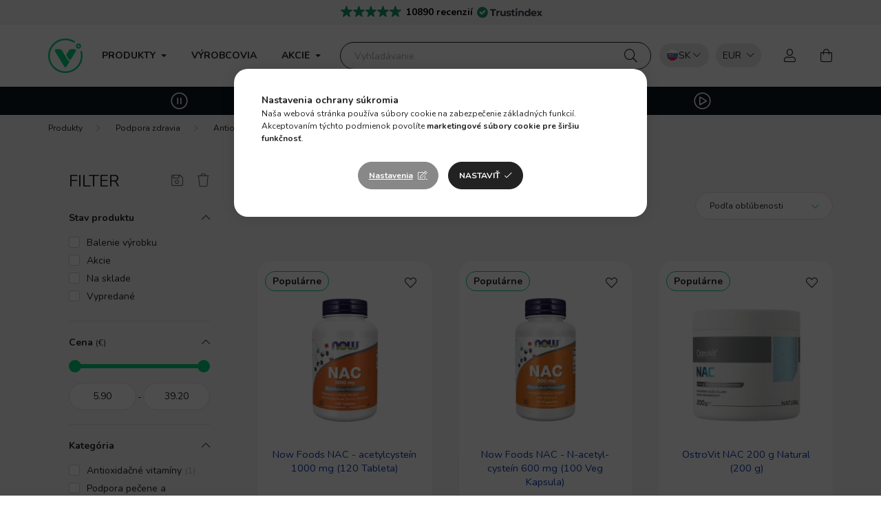

--- FILE ---
content_type: text/html; charset=UTF-8
request_url: https://sk.vitamin360.com/nac-produkty
body_size: 124980
content:
<!DOCTYPE html>
<html lang="sk">
    <head>
        <meta charset="utf-8">
<meta name="description" content="NAC is one of the best natural treatments for various respiratory diseases, but its medicinal effect does not end there! At Vitamin360 you can get it in capsule">
<meta name="robots" content="index, follow">
<meta http-equiv="X-UA-Compatible" content="IE=Edge">
<meta property="og:site_name" content="Vitamin360® | Online obchod s vitamínmi a doplnkami výživy" />
<meta property="og:title" content="NAC">
<meta property="og:description" content="NAC is one of the best natural treatments for various respiratory diseases, but its medicinal effect does not end there! At Vitamin360 you can get it in capsule">
<meta property="og:type" content="website">
<meta property="og:url" content="https://sk.vitamin360.com/nac-produkty">
<meta name="google-site-verification" content="EisRLUCj24KfMLlJa8rFAPUrHdM_fcFlydirh3HxjEM">
<meta name="p:domain_verify" content="4abb300c1954f99ccbb87c651737cb7d">
<meta name="dc.title" content="NAC">
<meta name="dc.description" content="NAC is one of the best natural treatments for various respiratory diseases, but its medicinal effect does not end there! At Vitamin360 you can get it in capsule">
<meta name="dc.publisher" content="Vitamin360® | Online obchod s vitamínmi a doplnkami výživy">
<meta name="dc.language" content="sk">
<meta name="mobile-web-app-capable" content="yes">
<meta name="apple-mobile-web-app-capable" content="yes">
<meta name="MobileOptimized" content="320">
<meta name="HandheldFriendly" content="true">

<title>NAC</title>


<script>
var service_type="shop";
var shop_url_main="https://sk.vitamin360.com";
var actual_lang="sk";
var money_len="2";
var money_thousend=" ";
var money_dec=",";
var shop_id=42678;
var unas_design_url="https:"+"/"+"/"+"sk.vitamin360.com"+"/"+"!common_design"+"/"+"custom"+"/"+"v360.unas.hu"+"/";
var unas_design_code='0';
var unas_base_design_code='2000';
var unas_design_ver=4;
var unas_design_subver=0;
var unas_shop_url='https://sk.vitamin360.com';
var responsive="yes";
var price_nullcut_disable=1;
var config_plus=new Array();
config_plus['cart_redirect']=1;
config_plus['money_type']='€';
config_plus['money_type_display']='€';
var lang_text=new Array();

var UNAS = UNAS || {};
UNAS.shop={"base_url":'https://sk.vitamin360.com',"domain":'sk.vitamin360.com',"username":'v360.unas.hu',"id":42678,"lang":'sk',"currency_type":'€',"currency_code":'EUR',"currency_rate":'1',"currency_length":2,"base_currency_length":2,"canonical_url":'https://sk.vitamin360.com/nac-produkty'};
UNAS.design={"code":'0',"page":'product_list'};
UNAS.api_auth="44bdf7d196e04f03cb4f659b5213c169";
UNAS.customer={"email":'',"id":0,"group_id":0,"without_registration":0};
UNAS.customer["area_ids"]=[28579];
UNAS.shop["category_id"]="653825";
UNAS.shop["only_private_customer_can_purchase"] = false;
 

UNAS.text = {
    "button_overlay_close": `Zatvoriť`,
    "popup_window": `Vyskakovacie okno`,
    "list": `zoznam`,
    "updating_in_progress": `Prebieha aktualizácia`,
    "updated": `aktualizované`,
    "is_opened": `otvorené`,
    "is_closed": `Zatvorené`,
    "deleted": `Zmazané`,
    "consent_granted": `súhlas udelený`,
    "consent_rejected": `súhlas zamietnutý`,
    "field_is_incorrect": `Neplatné pole`,
    "error_title": `Chyba!`,
    "product_variants": `varianty produktov`,
    "product_added_to_cart": `Produkt bol pridaný do nákupného košíka.`,
    "product_added_to_cart_with_qty_problem": `Len [qty_added_to_cart] [qty_unit] tohto produktu bolo pridané do vášho nákupného košíka!`,
    "product_removed_from_cart": `Položka odstránená z košíka`,
    "reg_title_name": `Názov`,
    "reg_title_company_name": `Názov spoločnosti`,
    "number_of_items_in_cart": `Počet položiek v košíku`,
    "cart_is_empty": `Kôš je prázdny`,
    "cart_updated": `Košík bol aktualizovaný`
};



UNAS.text["delete_from_favourites"]= `Odstrániť z obľúbených`;
UNAS.text["add_to_favourites"]= `Pridať k obľúbeným položkám`;






window.lazySizesConfig=window.lazySizesConfig || {};
window.lazySizesConfig.loadMode=1;
window.lazySizesConfig.loadHidden=false;

window.dataLayer = window.dataLayer || [];
function gtag(){dataLayer.push(arguments)};
gtag('js', new Date());
</script>

<script src="https://sk.vitamin360.com/temp/shop_42678_b775d020904845baad795fabd2db9128.js?mod_time=1768818157"></script>

<style>@charset "UTF-8";:root { --blue:#007bff; --indigo:#6610f2; --purple:#6f42c1; --pink:#e83e8c; --red:#dc3545; --orange:#fd7e14; --yellow:#ffc107; --green:#28a745; --teal:#20c997; --cyan:#17a2b8; --white:#ffffff; --gray:#aaaaaa; --gray-dark:#888888; --primary:#00ce7c; --secondary:#888888; --success:#28a745; --info:#17a2b8; --warning:#ffc107; --danger:#ff6666; --light:#f5f5f5; --dark:#888888; --breakpoint-xxs:0; --breakpoint-xs:440px; --breakpoint-sm:576px; --breakpoint-md:768px; --breakpoint-lg:992px; --breakpoint-xl:1200px; --breakpoint-xxl:1440px; --breakpoint-xxxl:1680px; --font-family-sans-serif:Nunito, Helvetica, sans-serif; --font-family-monospace:SFMono-Regular, Menlo, Monaco, Consolas, "Liberation Mono", "Courier New", monospace;}*,*::before,*::after { box-sizing:border-box;}html { font-family:sans-serif; line-height:1.15; -webkit-text-size-adjust:100%; -webkit-tap-highlight-color:rgba(0, 0, 0, 0);}article, aside, figcaption, figure, footer, header, hgroup, main, nav, section { display:block;}body { margin:0; font-family:Nunito, Helvetica, sans-serif; font-size:1.4rem; font-weight:400; line-height:1.5; color:#222222; text-align:left; background-color:#ffffff;}[tabindex="-1"]:focus { outline:0 !important;}hr { box-sizing:content-box; height:0; overflow:visible;}h1, h2, h3, h4, h5, h6 { margin-top:0; margin-bottom:0.5rem;}p { margin-top:0; margin-bottom:1rem;}abbr[title],abbr[data-original-title] { text-decoration:underline; text-decoration:underline dotted; cursor:help; border-bottom:0; text-decoration-skip-ink:none;}address { margin-bottom:1rem; font-style:normal; line-height:inherit;}ol,ul,dl { margin-top:0; margin-bottom:1rem;}ol ol,ul ul,ol ul,ul ol { margin-bottom:0;}dt { font-weight:700;}dd { margin-bottom:0.5rem; margin-left:0;}blockquote { margin:0 0 1rem;}b,strong { font-weight:bolder;}small { font-size:80%;}sub,sup { position:relative; font-size:75%; line-height:0; vertical-align:baseline;}sub { bottom:-0.25em;}sup { top:-0.5em;}a { color:#222222; text-decoration:none; background-color:transparent;}a:hover { color:black; text-decoration:underline;}a:not([href]):not([tabindex]) { color:inherit; text-decoration:none;}a:not([href]):not([tabindex]):hover, a:not([href]):not([tabindex]):focus { color:inherit; text-decoration:none;}a:not([href]):not([tabindex]):focus { outline:0;}pre,code,kbd,samp { font-family:SFMono-Regular, Menlo, Monaco, Consolas, "Liberation Mono", "Courier New", monospace; font-size:1em;}pre { margin-top:0; margin-bottom:1rem; overflow:auto;}figure { margin:0 0 1rem;}img { vertical-align:middle; border-style:none;}svg { overflow:hidden; vertical-align:middle;}table { border-collapse:collapse;}caption { padding-top:0.75rem; padding-bottom:0.75rem; color:#999999; text-align:left; caption-side:bottom;}th { text-align:inherit;}label { display:inline-block; margin-bottom:0.8rem;}button { border-radius:0;}button:focus { outline:1px dotted; outline:5px auto -webkit-focus-ring-color;}input,button,select,optgroup,textarea { margin:0; font-family:inherit; font-size:inherit; line-height:inherit;}button,input { overflow:visible;}button,select { text-transform:none;}select { word-wrap:normal;}button,[type=button],[type=reset],[type=submit] { -webkit-appearance:button;}button:not(:disabled),[type=button]:not(:disabled),[type=reset]:not(:disabled),[type=submit]:not(:disabled) { cursor:pointer;}button::-moz-focus-inner,[type=button]::-moz-focus-inner,[type=reset]::-moz-focus-inner,[type=submit]::-moz-focus-inner { padding:0; border-style:none;}input[type=radio],input[type=checkbox] { box-sizing:border-box; padding:0;}input[type=date],input[type=time],input[type=datetime-local],input[type=month] { -webkit-appearance:listbox;}textarea { overflow:auto; resize:vertical;}fieldset { min-width:0; padding:0; margin:0; border:0;}legend { display:block; width:100%; max-width:100%; padding:0; margin-bottom:0.5rem; font-size:1.5rem; line-height:inherit; color:inherit; white-space:normal;}progress { vertical-align:baseline;}[type=number]::-webkit-inner-spin-button,[type=number]::-webkit-outer-spin-button { height:auto;}[type=search] { outline-offset:-2px; -webkit-appearance:none;}[type=search]::-webkit-search-decoration { -webkit-appearance:none;}::-webkit-file-upload-button { font:inherit; -webkit-appearance:button;}output { display:inline-block;}summary { display:list-item; cursor:pointer;}template { display:none;}[hidden] { display:none !important;}h1, h2, h3, h4, h5, h6,.h1, .h2, .h3, .h4, .h5, .h6 { margin-bottom:0.5rem; font-weight:500; line-height:1.2;}h1, .h1 { font-size:3.6rem;}h2, .h2 { font-size:2.4rem;}h3, .h3 { font-size:2rem;}h4, .h4 { font-size:1.8rem;}h5, .h5 { font-size:1.6rem;}h6, .h6 { font-size:1.4rem;}.lead { font-size:1.75rem; font-weight:300;}.display-1 { font-size:9.6rem; font-weight:300; line-height:1.2;}.display-2 { font-size:8rem; font-weight:300; line-height:1.2;}.display-3 { font-size:6.4rem; font-weight:300; line-height:1.2;}.display-4 { font-size:4.8rem; font-weight:300; line-height:1.2;}hr { margin-top:1rem; margin-bottom:1rem; border:0; border-top:1px solid rgba(0, 0, 0, 0.1);}small,.small { font-size:80%; font-weight:400;}mark,.mark { padding:0.2em; background-color:#fcf8e3;}.list-unstyled { padding-left:0; list-style:none;}.list-inline { padding-left:0; list-style:none;}.list-inline-item { display:inline-block;}.list-inline-item:not(:last-child) { margin-right:0.5rem;}.initialism { font-size:90%; text-transform:uppercase;}.blockquote { margin-bottom:1rem; font-size:1.75rem;}.blockquote-footer { display:block; font-size:80%; color:#aaaaaa;}.blockquote-footer::before { content:"— ";}.img-fluid { max-width:100%; height:auto;}.img-thumbnail { padding:0.25rem; background-color:#ffffff; border:1px solid #dddddd; border-radius:2rem; max-width:100%; height:auto;}.figure { display:inline-block;}.figure-img { margin-bottom:0.5rem; line-height:1;}.figure-caption { font-size:90%; color:#aaaaaa;}.container { width:100%; padding-right:20px; padding-left:20px; margin-right:auto; margin-left:auto; max-width:100%;}@media (min-width:440px) { .container {  max-width:100%; }}@media (min-width:576px) { .container {  max-width:100%; }}@media (min-width:768px) { .container {  max-width:758px; }}@media (min-width:992px) { .container {  max-width:982px; }}@media (min-width:1200px) { .container {  max-width:1180px; }}@media (min-width:1440px) { .container {  max-width:1420px; }}@media (min-width:1680px) { .container {  max-width:1660px; }}.container-fluid { width:100%; padding-right:20px; padding-left:20px; margin-right:auto; margin-left:auto;}.row { display:flex; flex-wrap:wrap; margin-right:-20px; margin-left:-20px;}.no-gutters { margin-right:0; margin-left:0;}.no-gutters > .col,.no-gutters > [class*=col-] { padding-right:0; padding-left:0;}.col-xxxl,.col-xxxl-auto, .col-xxxl-12, .col-xxxl-11, .col-xxxl-10, .col-xxxl-9, .col-xxxl-8, .col-xxxl-7, .col-xxxl-6, .col-xxxl-5, .col-xxxl-4, .col-xxxl-3, .col-xxxl-2, .col-xxxl-1, .col-xxl,.col-xxl-auto, .col-xxl-12, .col-xxl-11, .col-xxl-10, .col-xxl-9, .col-xxl-8, .col-xxl-7, .col-xxl-6, .col-xxl-5, .col-xxl-4, .col-xxl-3, .col-xxl-2, .col-xxl-1, .col-xl,.col-xl-auto, .col-xl-12, .col-xl-11, .col-xl-10, .col-xl-9, .col-xl-8, .col-xl-7, .col-xl-6, .col-xl-5, .col-xl-4, .col-xl-3, .col-xl-2, .col-xl-1, .col-lg,.col-lg-auto, .col-lg-12, .col-lg-11, .col-lg-10, .col-lg-9, .col-lg-8, .col-lg-7, .col-lg-6, .col-lg-5, .col-lg-4, .col-lg-3, .col-lg-2, .col-lg-1, .col-md,.col-md-auto, .col-md-12, .col-md-11, .col-md-10, .col-md-9, .col-md-8, .col-md-7, .col-md-6, .col-md-5, .col-md-4, .col-md-3, .col-md-2, .col-md-1, .col-sm,.col-sm-auto, .col-sm-12, .col-sm-11, .col-sm-10, .col-sm-9, .col-sm-8, .col-sm-7, .col-sm-6, .col-sm-5, .col-sm-4, .col-sm-3, .col-sm-2, .col-sm-1, .col-xs,.col-xs-auto, .col-xs-12, .col-xs-11, .col-xs-10, .col-xs-9, .col-xs-8, .col-xs-7, .col-xs-6, .col-xs-5, .col-xs-4, .col-xs-3, .col-xs-2, .col-xs-1, .col,.col-auto, .col-12, .col-11, .col-10, .col-9, .col-8, .col-7, .col-6, .col-5, .col-4, .col-3, .col-2, .col-1 { position:relative; width:100%; padding-right:20px; padding-left:20px;}.col { flex-basis:0; flex-grow:1; max-width:100%;}.col-auto { flex:0 0 auto; width:auto; max-width:100%;}.col-1 { flex:0 0 8.3333333333%; max-width:8.3333333333%;}.col-2 { flex:0 0 16.6666666667%; max-width:16.6666666667%;}.col-3 { flex:0 0 25%; max-width:25%;}.col-4 { flex:0 0 33.3333333333%; max-width:33.3333333333%;}.col-5 { flex:0 0 41.6666666667%; max-width:41.6666666667%;}.col-6 { flex:0 0 50%; max-width:50%;}.col-7 { flex:0 0 58.3333333333%; max-width:58.3333333333%;}.col-8 { flex:0 0 66.6666666667%; max-width:66.6666666667%;}.col-9 { flex:0 0 75%; max-width:75%;}.col-10 { flex:0 0 83.3333333333%; max-width:83.3333333333%;}.col-11 { flex:0 0 91.6666666667%; max-width:91.6666666667%;}.col-12 { flex:0 0 100%; max-width:100%;}.order-first { order:-1;}.order-last { order:13;}.order-0 { order:0;}.order-1 { order:1;}.order-2 { order:2;}.order-3 { order:3;}.order-4 { order:4;}.order-5 { order:5;}.order-6 { order:6;}.order-7 { order:7;}.order-8 { order:8;}.order-9 { order:9;}.order-10 { order:10;}.order-11 { order:11;}.order-12 { order:12;}.offset-1 { margin-left:8.3333333333%;}.offset-2 { margin-left:16.6666666667%;}.offset-3 { margin-left:25%;}.offset-4 { margin-left:33.3333333333%;}.offset-5 { margin-left:41.6666666667%;}.offset-6 { margin-left:50%;}.offset-7 { margin-left:58.3333333333%;}.offset-8 { margin-left:66.6666666667%;}.offset-9 { margin-left:75%;}.offset-10 { margin-left:83.3333333333%;}.offset-11 { margin-left:91.6666666667%;}@media (min-width:440px) { .col-xs {  flex-basis:0;  flex-grow:1;  max-width:100%; } .col-xs-auto {  flex:0 0 auto;  width:auto;  max-width:100%; } .col-xs-1 {  flex:0 0 8.3333333333%;  max-width:8.3333333333%; } .col-xs-2 {  flex:0 0 16.6666666667%;  max-width:16.6666666667%; } .col-xs-3 {  flex:0 0 25%;  max-width:25%; } .col-xs-4 {  flex:0 0 33.3333333333%;  max-width:33.3333333333%; } .col-xs-5 {  flex:0 0 41.6666666667%;  max-width:41.6666666667%; } .col-xs-6 {  flex:0 0 50%;  max-width:50%; } .col-xs-7 {  flex:0 0 58.3333333333%;  max-width:58.3333333333%; } .col-xs-8 {  flex:0 0 66.6666666667%;  max-width:66.6666666667%; } .col-xs-9 {  flex:0 0 75%;  max-width:75%; } .col-xs-10 {  flex:0 0 83.3333333333%;  max-width:83.3333333333%; } .col-xs-11 {  flex:0 0 91.6666666667%;  max-width:91.6666666667%; } .col-xs-12 {  flex:0 0 100%;  max-width:100%; } .order-xs-first {  order:-1; } .order-xs-last {  order:13; } .order-xs-0 {  order:0; } .order-xs-1 {  order:1; } .order-xs-2 {  order:2; } .order-xs-3 {  order:3; } .order-xs-4 {  order:4; } .order-xs-5 {  order:5; } .order-xs-6 {  order:6; } .order-xs-7 {  order:7; } .order-xs-8 {  order:8; } .order-xs-9 {  order:9; } .order-xs-10 {  order:10; } .order-xs-11 {  order:11; } .order-xs-12 {  order:12; } .offset-xs-0 {  margin-left:0; } .offset-xs-1 {  margin-left:8.3333333333%; } .offset-xs-2 {  margin-left:16.6666666667%; } .offset-xs-3 {  margin-left:25%; } .offset-xs-4 {  margin-left:33.3333333333%; } .offset-xs-5 {  margin-left:41.6666666667%; } .offset-xs-6 {  margin-left:50%; } .offset-xs-7 {  margin-left:58.3333333333%; } .offset-xs-8 {  margin-left:66.6666666667%; } .offset-xs-9 {  margin-left:75%; } .offset-xs-10 {  margin-left:83.3333333333%; } .offset-xs-11 {  margin-left:91.6666666667%; }}@media (min-width:576px) { .col-sm {  flex-basis:0;  flex-grow:1;  max-width:100%; } .col-sm-auto {  flex:0 0 auto;  width:auto;  max-width:100%; } .col-sm-1 {  flex:0 0 8.3333333333%;  max-width:8.3333333333%; } .col-sm-2 {  flex:0 0 16.6666666667%;  max-width:16.6666666667%; } .col-sm-3 {  flex:0 0 25%;  max-width:25%; } .col-sm-4 {  flex:0 0 33.3333333333%;  max-width:33.3333333333%; } .col-sm-5 {  flex:0 0 41.6666666667%;  max-width:41.6666666667%; } .col-sm-6 {  flex:0 0 50%;  max-width:50%; } .col-sm-7 {  flex:0 0 58.3333333333%;  max-width:58.3333333333%; } .col-sm-8 {  flex:0 0 66.6666666667%;  max-width:66.6666666667%; } .col-sm-9 {  flex:0 0 75%;  max-width:75%; } .col-sm-10 {  flex:0 0 83.3333333333%;  max-width:83.3333333333%; } .col-sm-11 {  flex:0 0 91.6666666667%;  max-width:91.6666666667%; } .col-sm-12 {  flex:0 0 100%;  max-width:100%; } .order-sm-first {  order:-1; } .order-sm-last {  order:13; } .order-sm-0 {  order:0; } .order-sm-1 {  order:1; } .order-sm-2 {  order:2; } .order-sm-3 {  order:3; } .order-sm-4 {  order:4; } .order-sm-5 {  order:5; } .order-sm-6 {  order:6; } .order-sm-7 {  order:7; } .order-sm-8 {  order:8; } .order-sm-9 {  order:9; } .order-sm-10 {  order:10; } .order-sm-11 {  order:11; } .order-sm-12 {  order:12; } .offset-sm-0 {  margin-left:0; } .offset-sm-1 {  margin-left:8.3333333333%; } .offset-sm-2 {  margin-left:16.6666666667%; } .offset-sm-3 {  margin-left:25%; } .offset-sm-4 {  margin-left:33.3333333333%; } .offset-sm-5 {  margin-left:41.6666666667%; } .offset-sm-6 {  margin-left:50%; } .offset-sm-7 {  margin-left:58.3333333333%; } .offset-sm-8 {  margin-left:66.6666666667%; } .offset-sm-9 {  margin-left:75%; } .offset-sm-10 {  margin-left:83.3333333333%; } .offset-sm-11 {  margin-left:91.6666666667%; }}@media (min-width:768px) { .col-md {  flex-basis:0;  flex-grow:1;  max-width:100%; } .col-md-auto {  flex:0 0 auto;  width:auto;  max-width:100%; } .col-md-1 {  flex:0 0 8.3333333333%;  max-width:8.3333333333%; } .col-md-2 {  flex:0 0 16.6666666667%;  max-width:16.6666666667%; } .col-md-3 {  flex:0 0 25%;  max-width:25%; } .col-md-4 {  flex:0 0 33.3333333333%;  max-width:33.3333333333%; } .col-md-5 {  flex:0 0 41.6666666667%;  max-width:41.6666666667%; } .col-md-6 {  flex:0 0 50%;  max-width:50%; } .col-md-7 {  flex:0 0 58.3333333333%;  max-width:58.3333333333%; } .col-md-8 {  flex:0 0 66.6666666667%;  max-width:66.6666666667%; } .col-md-9 {  flex:0 0 75%;  max-width:75%; } .col-md-10 {  flex:0 0 83.3333333333%;  max-width:83.3333333333%; } .col-md-11 {  flex:0 0 91.6666666667%;  max-width:91.6666666667%; } .col-md-12 {  flex:0 0 100%;  max-width:100%; } .order-md-first {  order:-1; } .order-md-last {  order:13; } .order-md-0 {  order:0; } .order-md-1 {  order:1; } .order-md-2 {  order:2; } .order-md-3 {  order:3; } .order-md-4 {  order:4; } .order-md-5 {  order:5; } .order-md-6 {  order:6; } .order-md-7 {  order:7; } .order-md-8 {  order:8; } .order-md-9 {  order:9; } .order-md-10 {  order:10; } .order-md-11 {  order:11; } .order-md-12 {  order:12; } .offset-md-0 {  margin-left:0; } .offset-md-1 {  margin-left:8.3333333333%; } .offset-md-2 {  margin-left:16.6666666667%; } .offset-md-3 {  margin-left:25%; } .offset-md-4 {  margin-left:33.3333333333%; } .offset-md-5 {  margin-left:41.6666666667%; } .offset-md-6 {  margin-left:50%; } .offset-md-7 {  margin-left:58.3333333333%; } .offset-md-8 {  margin-left:66.6666666667%; } .offset-md-9 {  margin-left:75%; } .offset-md-10 {  margin-left:83.3333333333%; } .offset-md-11 {  margin-left:91.6666666667%; }}@media (min-width:992px) { .col-lg {  flex-basis:0;  flex-grow:1;  max-width:100%; } .col-lg-auto {  flex:0 0 auto;  width:auto;  max-width:100%; } .col-lg-1 {  flex:0 0 8.3333333333%;  max-width:8.3333333333%; } .col-lg-2 {  flex:0 0 16.6666666667%;  max-width:16.6666666667%; } .col-lg-3 {  flex:0 0 25%;  max-width:25%; } .col-lg-4 {  flex:0 0 33.3333333333%;  max-width:33.3333333333%; } .col-lg-5 {  flex:0 0 41.6666666667%;  max-width:41.6666666667%; } .col-lg-6 {  flex:0 0 50%;  max-width:50%; } .col-lg-7 {  flex:0 0 58.3333333333%;  max-width:58.3333333333%; } .col-lg-8 {  flex:0 0 66.6666666667%;  max-width:66.6666666667%; } .col-lg-9 {  flex:0 0 75%;  max-width:75%; } .col-lg-10 {  flex:0 0 83.3333333333%;  max-width:83.3333333333%; } .col-lg-11 {  flex:0 0 91.6666666667%;  max-width:91.6666666667%; } .col-lg-12 {  flex:0 0 100%;  max-width:100%; } .order-lg-first {  order:-1; } .order-lg-last {  order:13; } .order-lg-0 {  order:0; } .order-lg-1 {  order:1; } .order-lg-2 {  order:2; } .order-lg-3 {  order:3; } .order-lg-4 {  order:4; } .order-lg-5 {  order:5; } .order-lg-6 {  order:6; } .order-lg-7 {  order:7; } .order-lg-8 {  order:8; } .order-lg-9 {  order:9; } .order-lg-10 {  order:10; } .order-lg-11 {  order:11; } .order-lg-12 {  order:12; } .offset-lg-0 {  margin-left:0; } .offset-lg-1 {  margin-left:8.3333333333%; } .offset-lg-2 {  margin-left:16.6666666667%; } .offset-lg-3 {  margin-left:25%; } .offset-lg-4 {  margin-left:33.3333333333%; } .offset-lg-5 {  margin-left:41.6666666667%; } .offset-lg-6 {  margin-left:50%; } .offset-lg-7 {  margin-left:58.3333333333%; } .offset-lg-8 {  margin-left:66.6666666667%; } .offset-lg-9 {  margin-left:75%; } .offset-lg-10 {  margin-left:83.3333333333%; } .offset-lg-11 {  margin-left:91.6666666667%; }}@media (min-width:1200px) { .col-xl {  flex-basis:0;  flex-grow:1;  max-width:100%; } .col-xl-auto {  flex:0 0 auto;  width:auto;  max-width:100%; } .col-xl-1 {  flex:0 0 8.3333333333%;  max-width:8.3333333333%; } .col-xl-2 {  flex:0 0 16.6666666667%;  max-width:16.6666666667%; } .col-xl-3 {  flex:0 0 25%;  max-width:25%; } .col-xl-4 {  flex:0 0 33.3333333333%;  max-width:33.3333333333%; } .col-xl-5 {  flex:0 0 41.6666666667%;  max-width:41.6666666667%; } .col-xl-6 {  flex:0 0 50%;  max-width:50%; } .col-xl-7 {  flex:0 0 58.3333333333%;  max-width:58.3333333333%; } .col-xl-8 {  flex:0 0 66.6666666667%;  max-width:66.6666666667%; } .col-xl-9 {  flex:0 0 75%;  max-width:75%; } .col-xl-10 {  flex:0 0 83.3333333333%;  max-width:83.3333333333%; } .col-xl-11 {  flex:0 0 91.6666666667%;  max-width:91.6666666667%; } .col-xl-12 {  flex:0 0 100%;  max-width:100%; } .order-xl-first {  order:-1; } .order-xl-last {  order:13; } .order-xl-0 {  order:0; } .order-xl-1 {  order:1; } .order-xl-2 {  order:2; } .order-xl-3 {  order:3; } .order-xl-4 {  order:4; } .order-xl-5 {  order:5; } .order-xl-6 {  order:6; } .order-xl-7 {  order:7; } .order-xl-8 {  order:8; } .order-xl-9 {  order:9; } .order-xl-10 {  order:10; } .order-xl-11 {  order:11; } .order-xl-12 {  order:12; } .offset-xl-0 {  margin-left:0; } .offset-xl-1 {  margin-left:8.3333333333%; } .offset-xl-2 {  margin-left:16.6666666667%; } .offset-xl-3 {  margin-left:25%; } .offset-xl-4 {  margin-left:33.3333333333%; } .offset-xl-5 {  margin-left:41.6666666667%; } .offset-xl-6 {  margin-left:50%; } .offset-xl-7 {  margin-left:58.3333333333%; } .offset-xl-8 {  margin-left:66.6666666667%; } .offset-xl-9 {  margin-left:75%; } .offset-xl-10 {  margin-left:83.3333333333%; } .offset-xl-11 {  margin-left:91.6666666667%; }}@media (min-width:1440px) { .col-xxl {  flex-basis:0;  flex-grow:1;  max-width:100%; } .col-xxl-auto {  flex:0 0 auto;  width:auto;  max-width:100%; } .col-xxl-1 {  flex:0 0 8.3333333333%;  max-width:8.3333333333%; } .col-xxl-2 {  flex:0 0 16.6666666667%;  max-width:16.6666666667%; } .col-xxl-3 {  flex:0 0 25%;  max-width:25%; } .col-xxl-4 {  flex:0 0 33.3333333333%;  max-width:33.3333333333%; } .col-xxl-5 {  flex:0 0 41.6666666667%;  max-width:41.6666666667%; } .col-xxl-6 {  flex:0 0 50%;  max-width:50%; } .col-xxl-7 {  flex:0 0 58.3333333333%;  max-width:58.3333333333%; } .col-xxl-8 {  flex:0 0 66.6666666667%;  max-width:66.6666666667%; } .col-xxl-9 {  flex:0 0 75%;  max-width:75%; } .col-xxl-10 {  flex:0 0 83.3333333333%;  max-width:83.3333333333%; } .col-xxl-11 {  flex:0 0 91.6666666667%;  max-width:91.6666666667%; } .col-xxl-12 {  flex:0 0 100%;  max-width:100%; } .order-xxl-first {  order:-1; } .order-xxl-last {  order:13; } .order-xxl-0 {  order:0; } .order-xxl-1 {  order:1; } .order-xxl-2 {  order:2; } .order-xxl-3 {  order:3; } .order-xxl-4 {  order:4; } .order-xxl-5 {  order:5; } .order-xxl-6 {  order:6; } .order-xxl-7 {  order:7; } .order-xxl-8 {  order:8; } .order-xxl-9 {  order:9; } .order-xxl-10 {  order:10; } .order-xxl-11 {  order:11; } .order-xxl-12 {  order:12; } .offset-xxl-0 {  margin-left:0; } .offset-xxl-1 {  margin-left:8.3333333333%; } .offset-xxl-2 {  margin-left:16.6666666667%; } .offset-xxl-3 {  margin-left:25%; } .offset-xxl-4 {  margin-left:33.3333333333%; } .offset-xxl-5 {  margin-left:41.6666666667%; } .offset-xxl-6 {  margin-left:50%; } .offset-xxl-7 {  margin-left:58.3333333333%; } .offset-xxl-8 {  margin-left:66.6666666667%; } .offset-xxl-9 {  margin-left:75%; } .offset-xxl-10 {  margin-left:83.3333333333%; } .offset-xxl-11 {  margin-left:91.6666666667%; }}@media (min-width:1680px) { .col-xxxl {  flex-basis:0;  flex-grow:1;  max-width:100%; } .col-xxxl-auto {  flex:0 0 auto;  width:auto;  max-width:100%; } .col-xxxl-1 {  flex:0 0 8.3333333333%;  max-width:8.3333333333%; } .col-xxxl-2 {  flex:0 0 16.6666666667%;  max-width:16.6666666667%; } .col-xxxl-3 {  flex:0 0 25%;  max-width:25%; } .col-xxxl-4 {  flex:0 0 33.3333333333%;  max-width:33.3333333333%; } .col-xxxl-5 {  flex:0 0 41.6666666667%;  max-width:41.6666666667%; } .col-xxxl-6 {  flex:0 0 50%;  max-width:50%; } .col-xxxl-7 {  flex:0 0 58.3333333333%;  max-width:58.3333333333%; } .col-xxxl-8 {  flex:0 0 66.6666666667%;  max-width:66.6666666667%; } .col-xxxl-9 {  flex:0 0 75%;  max-width:75%; } .col-xxxl-10 {  flex:0 0 83.3333333333%;  max-width:83.3333333333%; } .col-xxxl-11 {  flex:0 0 91.6666666667%;  max-width:91.6666666667%; } .col-xxxl-12 {  flex:0 0 100%;  max-width:100%; } .order-xxxl-first {  order:-1; } .order-xxxl-last {  order:13; } .order-xxxl-0 {  order:0; } .order-xxxl-1 {  order:1; } .order-xxxl-2 {  order:2; } .order-xxxl-3 {  order:3; } .order-xxxl-4 {  order:4; } .order-xxxl-5 {  order:5; } .order-xxxl-6 {  order:6; } .order-xxxl-7 {  order:7; } .order-xxxl-8 {  order:8; } .order-xxxl-9 {  order:9; } .order-xxxl-10 {  order:10; } .order-xxxl-11 {  order:11; } .order-xxxl-12 {  order:12; } .offset-xxxl-0 {  margin-left:0; } .offset-xxxl-1 {  margin-left:8.3333333333%; } .offset-xxxl-2 {  margin-left:16.6666666667%; } .offset-xxxl-3 {  margin-left:25%; } .offset-xxxl-4 {  margin-left:33.3333333333%; } .offset-xxxl-5 {  margin-left:41.6666666667%; } .offset-xxxl-6 {  margin-left:50%; } .offset-xxxl-7 {  margin-left:58.3333333333%; } .offset-xxxl-8 {  margin-left:66.6666666667%; } .offset-xxxl-9 {  margin-left:75%; } .offset-xxxl-10 {  margin-left:83.3333333333%; } .offset-xxxl-11 {  margin-left:91.6666666667%; }}.form-control { display:block; width:100%; height:4rem; padding:0.85rem 2rem; font-size:1.4rem; font-weight:400; line-height:1.5; color:#222222; background-color:#ffffff; background-clip:padding-box; border:1px solid #dddddd; border-radius:2rem; transition:color 0.2s ease-in-out, background-color 0.2s ease-in-out, border-color 0.2s ease-in-out;}@media (prefers-reduced-motion:reduce) { .form-control {  transition:none; }}.form-control::-ms-expand { background-color:transparent; border:0;}.form-control:focus { color:#222222; background-color:#ffffff; border-color:#00ce7c; outline:0; box-shadow:0 0 0 transparent;}.form-control::placeholder { color:#aaaaaa; opacity:1;}.form-control:disabled, .form-control[readonly] { background-color:#f1f1f1; opacity:1;}select.form-control:focus::-ms-value { color:#222222; background-color:#ffffff;}.form-control-file,.form-control-range { display:block; width:100%;}.col-form-label { padding-top:calc(0.85rem + 1px); padding-bottom:calc(0.85rem + 1px); margin-bottom:0; font-size:inherit; line-height:1.5;}.col-form-label-lg { padding-top:calc(0.5rem + 1px); padding-bottom:calc(0.5rem + 1px); font-size:1.75rem; line-height:1.5;}.col-form-label-sm { padding-top:calc(0.25rem + 1px); padding-bottom:calc(0.25rem + 1px); font-size:1.225rem; line-height:1.5;}.form-control-plaintext { display:block; width:100%; padding-top:0.85rem; padding-bottom:0.85rem; margin-bottom:0; line-height:1.5; color:#222222; background-color:transparent; border:solid transparent; border-width:1px 0;}.form-control-plaintext.form-control-sm, .form-control-plaintext.form-control-lg { padding-right:0; padding-left:0;}.form-control-sm { height:calc(1.5em + 0.5rem + 2px); padding:0.25rem 0.5rem; font-size:1.225rem; line-height:1.5; border-radius:1.5rem;}.form-control-lg { height:calc(1.5em + 1rem + 2px); padding:0.5rem 1rem; font-size:1.75rem; line-height:1.5; border-radius:3rem;}select.form-control[size], select.form-control[multiple] { height:auto;}textarea.form-control { height:auto;}.form-group { margin-bottom:1.5rem;}.form-text { display:block; margin-top:0.25rem;}.form-row { display:flex; flex-wrap:wrap; margin-right:-5px; margin-left:-5px;}.form-row > .col,.form-row > [class*=col-] { padding-right:5px; padding-left:5px;}.form-check { position:relative; display:block; padding-left:1.25rem;}.form-check-input { position:absolute; margin-top:0.3rem; margin-left:-1.25rem;}.form-check-input:disabled ~ .form-check-label { color:#999999;}.form-check-label { margin-bottom:0;}.form-check-inline { display:inline-flex; align-items:center; padding-left:0; margin-right:0.75rem;}.form-check-inline .form-check-input { position:static; margin-top:0; margin-right:0.3125rem; margin-left:0;}.valid-feedback { display:none; width:100%; margin-top:0.25rem; font-size:80%; color:#28a745;}.valid-tooltip { position:absolute; top:100%; z-index:5; display:none; max-width:100%; padding:0.25rem 0.5rem; margin-top:0.1rem; font-size:1.225rem; line-height:1.5; color:#ffffff; background-color:rgba(40, 167, 69, 0.9); border-radius:2rem;}.was-validated .form-control:valid, .form-control.is-valid { border-color:#28a745; padding-right:3.8rem; background-image:url("data:image/svg+xml,%3csvg xmlns='http://www.w3.org/2000/svg' viewBox='0 0 8 8'%3e%3cpath fill='%2328a745' d='M2.3 6.73L.6 4.53c-.4-1.04.46-1.4 1.1-.8l1.1 1.4 3.4-3.8c.6-.63 1.6-.27 1.2.7l-4 4.6c-.43.5-.8.4-1.1.1z'/%3e%3c/svg%3e"); background-repeat:no-repeat; background-position:center right calc(0.375em + 0.425rem); background-size:calc(0.75em + 0.85rem) calc(0.75em + 0.85rem);}.was-validated .form-control:valid:focus, .form-control.is-valid:focus { border-color:#28a745; box-shadow:0 0 0 0.2rem rgba(40, 167, 69, 0.25);}.was-validated .form-control:valid ~ .valid-feedback,.was-validated .form-control:valid ~ .valid-tooltip, .form-control.is-valid ~ .valid-feedback,.form-control.is-valid ~ .valid-tooltip { display:block;}.was-validated textarea.form-control:valid, textarea.form-control.is-valid { padding-right:3.8rem; background-position:top calc(0.375em + 0.425rem) right calc(0.375em + 0.425rem);}.was-validated .custom-select:valid, .custom-select.is-valid { border-color:#28a745; padding-right:calc((1em + 1.7rem) * 3 / 4 + 3rem); background:url("data:image/svg+xml,%3csvg xmlns='http://www.w3.org/2000/svg' viewBox='0 0 4 5'%3e%3cpath fill='%23888888' d='M2 0L0 2h4zm0 5L0 3h4z'/%3e%3c/svg%3e") no-repeat right 2rem center/8px 10px, url("data:image/svg+xml,%3csvg xmlns='http://www.w3.org/2000/svg' viewBox='0 0 8 8'%3e%3cpath fill='%2328a745' d='M2.3 6.73L.6 4.53c-.4-1.04.46-1.4 1.1-.8l1.1 1.4 3.4-3.8c.6-.63 1.6-.27 1.2.7l-4 4.6c-.43.5-.8.4-1.1.1z'/%3e%3c/svg%3e") #ffffff no-repeat center right 3rem/calc(0.75em + 0.85rem) calc(0.75em + 0.85rem);}.was-validated .custom-select:valid:focus, .custom-select.is-valid:focus { border-color:#28a745; box-shadow:0 0 0 0.2rem rgba(40, 167, 69, 0.25);}.was-validated .custom-select:valid ~ .valid-feedback,.was-validated .custom-select:valid ~ .valid-tooltip, .custom-select.is-valid ~ .valid-feedback,.custom-select.is-valid ~ .valid-tooltip { display:block;}.was-validated .form-control-file:valid ~ .valid-feedback,.was-validated .form-control-file:valid ~ .valid-tooltip, .form-control-file.is-valid ~ .valid-feedback,.form-control-file.is-valid ~ .valid-tooltip { display:block;}.was-validated .form-check-input:valid ~ .form-check-label, .form-check-input.is-valid ~ .form-check-label { color:#28a745;}.was-validated .form-check-input:valid ~ .valid-feedback,.was-validated .form-check-input:valid ~ .valid-tooltip, .form-check-input.is-valid ~ .valid-feedback,.form-check-input.is-valid ~ .valid-tooltip { display:block;}.was-validated .custom-control-input:valid ~ .custom-control-label, .custom-control-input.is-valid ~ .custom-control-label { color:#28a745;}.was-validated .custom-control-input:valid ~ .custom-control-label::before, .custom-control-input.is-valid ~ .custom-control-label::before { border-color:#28a745;}.was-validated .custom-control-input:valid ~ .valid-feedback,.was-validated .custom-control-input:valid ~ .valid-tooltip, .custom-control-input.is-valid ~ .valid-feedback,.custom-control-input.is-valid ~ .valid-tooltip { display:block;}.was-validated .custom-control-input:valid:checked ~ .custom-control-label::before, .custom-control-input.is-valid:checked ~ .custom-control-label::before { border-color:#34ce57; background-color:#34ce57;}.was-validated .custom-control-input:valid:focus ~ .custom-control-label::before, .custom-control-input.is-valid:focus ~ .custom-control-label::before { box-shadow:0 0 0 0.2rem rgba(40, 167, 69, 0.25);}.was-validated .custom-control-input:valid:focus:not(:checked) ~ .custom-control-label::before, .custom-control-input.is-valid:focus:not(:checked) ~ .custom-control-label::before { border-color:#28a745;}.was-validated .custom-file-input:valid ~ .custom-file-label, .custom-file-input.is-valid ~ .custom-file-label { border-color:#28a745;}.was-validated .custom-file-input:valid ~ .valid-feedback,.was-validated .custom-file-input:valid ~ .valid-tooltip, .custom-file-input.is-valid ~ .valid-feedback,.custom-file-input.is-valid ~ .valid-tooltip { display:block;}.was-validated .custom-file-input:valid:focus ~ .custom-file-label, .custom-file-input.is-valid:focus ~ .custom-file-label { border-color:#28a745; box-shadow:0 0 0 0.2rem rgba(40, 167, 69, 0.25);}.invalid-feedback { display:none; width:100%; margin-top:0.25rem; font-size:80%; color:#ff6666;}.invalid-tooltip { position:absolute; top:100%; z-index:5; display:none; max-width:100%; padding:0.25rem 0.5rem; margin-top:0.1rem; font-size:1.225rem; line-height:1.5; color:#ffffff; background-color:rgba(255, 102, 102, 0.9); border-radius:2rem;}.was-validated .form-control:invalid, .form-control.is-invalid { border-color:#ff6666; padding-right:3.8rem; background-image:url("data:image/svg+xml,%3csvg xmlns='http://www.w3.org/2000/svg' fill='%23ff6666' viewBox='-2 -2 7 7'%3e%3cpath stroke='%23ff6666' d='M0 0l3 3m0-3L0 3'/%3e%3ccircle r='.5'/%3e%3ccircle cx='3' r='.5'/%3e%3ccircle cy='3' r='.5'/%3e%3ccircle cx='3' cy='3' r='.5'/%3e%3c/svg%3E"); background-repeat:no-repeat; background-position:center right calc(0.375em + 0.425rem); background-size:calc(0.75em + 0.85rem) calc(0.75em + 0.85rem);}.was-validated .form-control:invalid:focus, .form-control.is-invalid:focus { border-color:#ff6666; box-shadow:0 0 0 0.2rem rgba(255, 102, 102, 0.25);}.was-validated .form-control:invalid ~ .invalid-feedback,.was-validated .form-control:invalid ~ .invalid-tooltip, .form-control.is-invalid ~ .invalid-feedback,.form-control.is-invalid ~ .invalid-tooltip { display:block;}.was-validated textarea.form-control:invalid, textarea.form-control.is-invalid { padding-right:3.8rem; background-position:top calc(0.375em + 0.425rem) right calc(0.375em + 0.425rem);}.was-validated .custom-select:invalid, .custom-select.is-invalid { border-color:#ff6666; padding-right:calc((1em + 1.7rem) * 3 / 4 + 3rem); background:url("data:image/svg+xml,%3csvg xmlns='http://www.w3.org/2000/svg' viewBox='0 0 4 5'%3e%3cpath fill='%23888888' d='M2 0L0 2h4zm0 5L0 3h4z'/%3e%3c/svg%3e") no-repeat right 2rem center/8px 10px, url("data:image/svg+xml,%3csvg xmlns='http://www.w3.org/2000/svg' fill='%23ff6666' viewBox='-2 -2 7 7'%3e%3cpath stroke='%23ff6666' d='M0 0l3 3m0-3L0 3'/%3e%3ccircle r='.5'/%3e%3ccircle cx='3' r='.5'/%3e%3ccircle cy='3' r='.5'/%3e%3ccircle cx='3' cy='3' r='.5'/%3e%3c/svg%3E") #ffffff no-repeat center right 3rem/calc(0.75em + 0.85rem) calc(0.75em + 0.85rem);}.was-validated .custom-select:invalid:focus, .custom-select.is-invalid:focus { border-color:#ff6666; box-shadow:0 0 0 0.2rem rgba(255, 102, 102, 0.25);}.was-validated .custom-select:invalid ~ .invalid-feedback,.was-validated .custom-select:invalid ~ .invalid-tooltip, .custom-select.is-invalid ~ .invalid-feedback,.custom-select.is-invalid ~ .invalid-tooltip { display:block;}.was-validated .form-control-file:invalid ~ .invalid-feedback,.was-validated .form-control-file:invalid ~ .invalid-tooltip, .form-control-file.is-invalid ~ .invalid-feedback,.form-control-file.is-invalid ~ .invalid-tooltip { display:block;}.was-validated .form-check-input:invalid ~ .form-check-label, .form-check-input.is-invalid ~ .form-check-label { color:#ff6666;}.was-validated .form-check-input:invalid ~ .invalid-feedback,.was-validated .form-check-input:invalid ~ .invalid-tooltip, .form-check-input.is-invalid ~ .invalid-feedback,.form-check-input.is-invalid ~ .invalid-tooltip { display:block;}.was-validated .custom-control-input:invalid ~ .custom-control-label, .custom-control-input.is-invalid ~ .custom-control-label { color:#ff6666;}.was-validated .custom-control-input:invalid ~ .custom-control-label::before, .custom-control-input.is-invalid ~ .custom-control-label::before { border-color:#ff6666;}.was-validated .custom-control-input:invalid ~ .invalid-feedback,.was-validated .custom-control-input:invalid ~ .invalid-tooltip, .custom-control-input.is-invalid ~ .invalid-feedback,.custom-control-input.is-invalid ~ .invalid-tooltip { display:block;}.was-validated .custom-control-input:invalid:checked ~ .custom-control-label::before, .custom-control-input.is-invalid:checked ~ .custom-control-label::before { border-color:#ff9999; background-color:#ff9999;}.was-validated .custom-control-input:invalid:focus ~ .custom-control-label::before, .custom-control-input.is-invalid:focus ~ .custom-control-label::before { box-shadow:0 0 0 0.2rem rgba(255, 102, 102, 0.25);}.was-validated .custom-control-input:invalid:focus:not(:checked) ~ .custom-control-label::before, .custom-control-input.is-invalid:focus:not(:checked) ~ .custom-control-label::before { border-color:#ff6666;}.was-validated .custom-file-input:invalid ~ .custom-file-label, .custom-file-input.is-invalid ~ .custom-file-label { border-color:#ff6666;}.was-validated .custom-file-input:invalid ~ .invalid-feedback,.was-validated .custom-file-input:invalid ~ .invalid-tooltip, .custom-file-input.is-invalid ~ .invalid-feedback,.custom-file-input.is-invalid ~ .invalid-tooltip { display:block;}.was-validated .custom-file-input:invalid:focus ~ .custom-file-label, .custom-file-input.is-invalid:focus ~ .custom-file-label { border-color:#ff6666; box-shadow:0 0 0 0.2rem rgba(255, 102, 102, 0.25);}.form-inline { display:flex; flex-flow:row wrap; align-items:center;}.form-inline .form-check { width:100%;}@media (min-width:576px) { .form-inline label {  display:flex;  align-items:center;  justify-content:center;  margin-bottom:0; } .form-inline .form-group {  display:flex;  flex:0 0 auto;  flex-flow:row wrap;  align-items:center;  margin-bottom:0; } .form-inline .form-control {  display:inline-block;  width:auto;  vertical-align:middle; } .form-inline .form-control-plaintext {  display:inline-block; } .form-inline .input-group,.form-inline .custom-select {  width:auto; } .form-inline .form-check {  display:flex;  align-items:center;  justify-content:center;  width:auto;  padding-left:0; } .form-inline .form-check-input {  position:relative;  flex-shrink:0;  margin-top:0;  margin-right:0.25rem;  margin-left:0; } .form-inline .custom-control {  align-items:center;  justify-content:center; } .form-inline .custom-control-label {  margin-bottom:0; }}.btn { display:inline-block; font-weight:700; color:#222222; text-align:center; vertical-align:middle; user-select:none; background-color:transparent; border:1px solid transparent; padding:1rem 1.5rem; font-size:1.2rem; line-height:1.5; border-radius:2rem; transition:color 0.2s, background-color 0.2s, border-color 0.2s;}@media (prefers-reduced-motion:reduce) { .btn {  transition:none; }}.btn:hover { color:#222222; text-decoration:none;}.btn:focus, .btn.focus { outline:0; box-shadow:0 0 0 transparent;}.btn.disabled, .btn:disabled { opacity:0.35;}a.btn.disabled,fieldset:disabled a.btn { pointer-events:none;}.btn-primary { color:#ffffff; background-color:#00ce7c; border-color:#00ce7c;}.btn-primary:hover { color:#ffffff; background-color:#00a865; border-color:#009b5d;}.btn-primary:focus, .btn-primary.focus { box-shadow:0 0 0 0.2rem rgba(38, 213, 144, 0.5);}.btn-primary.disabled, .btn-primary:disabled { color:#ffffff; background-color:#00ce7c; border-color:#00ce7c;}.btn-primary:not(:disabled):not(.disabled):active, .btn-primary:not(:disabled):not(.disabled).active, .show > .btn-primary.dropdown-toggle { color:#ffffff; background-color:#009b5d; border-color:#008e56;}.btn-primary:not(:disabled):not(.disabled):active:focus, .btn-primary:not(:disabled):not(.disabled).active:focus, .show > .btn-primary.dropdown-toggle:focus { box-shadow:0 0 0 0.2rem rgba(38, 213, 144, 0.5);}.btn-secondary { color:#ffffff; background-color:#888888; border-color:#888888;}.btn-secondary:hover { color:#ffffff; background-color:#757575; border-color:#6f6f6f;}.btn-secondary:focus, .btn-secondary.focus { box-shadow:0 0 0 0.2rem rgba(154, 154, 154, 0.5);}.btn-secondary.disabled, .btn-secondary:disabled { color:#ffffff; background-color:#888888; border-color:#888888;}.btn-secondary:not(:disabled):not(.disabled):active, .btn-secondary:not(:disabled):not(.disabled).active, .show > .btn-secondary.dropdown-toggle { color:#ffffff; background-color:#6f6f6f; border-color:#686868;}.btn-secondary:not(:disabled):not(.disabled):active:focus, .btn-secondary:not(:disabled):not(.disabled).active:focus, .show > .btn-secondary.dropdown-toggle:focus { box-shadow:0 0 0 0.2rem rgba(154, 154, 154, 0.5);}.btn-success { color:#ffffff; background-color:#28a745; border-color:#28a745;}.btn-success:hover { color:#ffffff; background-color:#218838; border-color:#1e7e34;}.btn-success:focus, .btn-success.focus { box-shadow:0 0 0 0.2rem rgba(72, 180, 97, 0.5);}.btn-success.disabled, .btn-success:disabled { color:#ffffff; background-color:#28a745; border-color:#28a745;}.btn-success:not(:disabled):not(.disabled):active, .btn-success:not(:disabled):not(.disabled).active, .show > .btn-success.dropdown-toggle { color:#ffffff; background-color:#1e7e34; border-color:#1c7430;}.btn-success:not(:disabled):not(.disabled):active:focus, .btn-success:not(:disabled):not(.disabled).active:focus, .show > .btn-success.dropdown-toggle:focus { box-shadow:0 0 0 0.2rem rgba(72, 180, 97, 0.5);}.btn-info { color:#ffffff; background-color:#17a2b8; border-color:#17a2b8;}.btn-info:hover { color:#ffffff; background-color:#138496; border-color:#117a8b;}.btn-info:focus, .btn-info.focus { box-shadow:0 0 0 0.2rem rgba(58, 176, 195, 0.5);}.btn-info.disabled, .btn-info:disabled { color:#ffffff; background-color:#17a2b8; border-color:#17a2b8;}.btn-info:not(:disabled):not(.disabled):active, .btn-info:not(:disabled):not(.disabled).active, .show > .btn-info.dropdown-toggle { color:#ffffff; background-color:#117a8b; border-color:#10707f;}.btn-info:not(:disabled):not(.disabled):active:focus, .btn-info:not(:disabled):not(.disabled).active:focus, .show > .btn-info.dropdown-toggle:focus { box-shadow:0 0 0 0.2rem rgba(58, 176, 195, 0.5);}.btn-warning { color:#ffffff; background-color:#ffc107; border-color:#ffc107;}.btn-warning:hover { color:#ffffff; background-color:#e0a800; border-color:#d39e00;}.btn-warning:focus, .btn-warning.focus { box-shadow:0 0 0 0.2rem rgba(255, 202, 44, 0.5);}.btn-warning.disabled, .btn-warning:disabled { color:#ffffff; background-color:#ffc107; border-color:#ffc107;}.btn-warning:not(:disabled):not(.disabled):active, .btn-warning:not(:disabled):not(.disabled).active, .show > .btn-warning.dropdown-toggle { color:#ffffff; background-color:#d39e00; border-color:#c69500;}.btn-warning:not(:disabled):not(.disabled):active:focus, .btn-warning:not(:disabled):not(.disabled).active:focus, .show > .btn-warning.dropdown-toggle:focus { box-shadow:0 0 0 0.2rem rgba(255, 202, 44, 0.5);}.btn-danger { color:#ffffff; background-color:#ff6666; border-color:#ff6666;}.btn-danger:hover { color:#ffffff; background-color:#ff4040; border-color:#ff3333;}.btn-danger:focus, .btn-danger.focus { box-shadow:0 0 0 0.2rem rgba(255, 125, 125, 0.5);}.btn-danger.disabled, .btn-danger:disabled { color:#ffffff; background-color:#ff6666; border-color:#ff6666;}.btn-danger:not(:disabled):not(.disabled):active, .btn-danger:not(:disabled):not(.disabled).active, .show > .btn-danger.dropdown-toggle { color:#ffffff; background-color:#ff3333; border-color:#ff2626;}.btn-danger:not(:disabled):not(.disabled):active:focus, .btn-danger:not(:disabled):not(.disabled).active:focus, .show > .btn-danger.dropdown-toggle:focus { box-shadow:0 0 0 0.2rem rgba(255, 125, 125, 0.5);}.btn-light { color:#333333; background-color:#f5f5f5; border-color:#f5f5f5;}.btn-light:hover { color:#333333; background-color:#e2e2e2; border-color:gainsboro;}.btn-light:focus, .btn-light.focus { box-shadow:0 0 0 0.2rem rgba(216, 216, 216, 0.5);}.btn-light.disabled, .btn-light:disabled { color:#333333; background-color:#f5f5f5; border-color:#f5f5f5;}.btn-light:not(:disabled):not(.disabled):active, .btn-light:not(:disabled):not(.disabled).active, .show > .btn-light.dropdown-toggle { color:#ffffff; background-color:gainsboro; border-color:#d5d5d5;}.btn-light:not(:disabled):not(.disabled):active:focus, .btn-light:not(:disabled):not(.disabled).active:focus, .show > .btn-light.dropdown-toggle:focus { box-shadow:0 0 0 0.2rem rgba(216, 216, 216, 0.5);}.btn-dark { color:#ffffff; background-color:#888888; border-color:#888888;}.btn-dark:hover { color:#ffffff; background-color:#757575; border-color:#6f6f6f;}.btn-dark:focus, .btn-dark.focus { box-shadow:0 0 0 0.2rem rgba(154, 154, 154, 0.5);}.btn-dark.disabled, .btn-dark:disabled { color:#ffffff; background-color:#888888; border-color:#888888;}.btn-dark:not(:disabled):not(.disabled):active, .btn-dark:not(:disabled):not(.disabled).active, .show > .btn-dark.dropdown-toggle { color:#ffffff; background-color:#6f6f6f; border-color:#686868;}.btn-dark:not(:disabled):not(.disabled):active:focus, .btn-dark:not(:disabled):not(.disabled).active:focus, .show > .btn-dark.dropdown-toggle:focus { box-shadow:0 0 0 0.2rem rgba(154, 154, 154, 0.5);}.btn-outline-primary { color:#00ce7c; border-color:#00ce7c;}.btn-outline-primary:hover { color:#ffffff; background-color:#00ce7c; border-color:#00ce7c;}.btn-outline-primary:focus, .btn-outline-primary.focus { box-shadow:0 0 0 0.2rem rgba(0, 206, 124, 0.5);}.btn-outline-primary.disabled, .btn-outline-primary:disabled { color:#00ce7c; background-color:transparent;}.btn-outline-primary:not(:disabled):not(.disabled):active, .btn-outline-primary:not(:disabled):not(.disabled).active, .show > .btn-outline-primary.dropdown-toggle { color:#ffffff; background-color:#00ce7c; border-color:#00ce7c;}.btn-outline-primary:not(:disabled):not(.disabled):active:focus, .btn-outline-primary:not(:disabled):not(.disabled).active:focus, .show > .btn-outline-primary.dropdown-toggle:focus { box-shadow:0 0 0 0.2rem rgba(0, 206, 124, 0.5);}.btn-outline-secondary { color:#888888; border-color:#888888;}.btn-outline-secondary:hover { color:#ffffff; background-color:#888888; border-color:#888888;}.btn-outline-secondary:focus, .btn-outline-secondary.focus { box-shadow:0 0 0 0.2rem rgba(136, 136, 136, 0.5);}.btn-outline-secondary.disabled, .btn-outline-secondary:disabled { color:#888888; background-color:transparent;}.btn-outline-secondary:not(:disabled):not(.disabled):active, .btn-outline-secondary:not(:disabled):not(.disabled).active, .show > .btn-outline-secondary.dropdown-toggle { color:#ffffff; background-color:#888888; border-color:#888888;}.btn-outline-secondary:not(:disabled):not(.disabled):active:focus, .btn-outline-secondary:not(:disabled):not(.disabled).active:focus, .show > .btn-outline-secondary.dropdown-toggle:focus { box-shadow:0 0 0 0.2rem rgba(136, 136, 136, 0.5);}.btn-outline-success { color:#28a745; border-color:#28a745;}.btn-outline-success:hover { color:#ffffff; background-color:#28a745; border-color:#28a745;}.btn-outline-success:focus, .btn-outline-success.focus { box-shadow:0 0 0 0.2rem rgba(40, 167, 69, 0.5);}.btn-outline-success.disabled, .btn-outline-success:disabled { color:#28a745; background-color:transparent;}.btn-outline-success:not(:disabled):not(.disabled):active, .btn-outline-success:not(:disabled):not(.disabled).active, .show > .btn-outline-success.dropdown-toggle { color:#ffffff; background-color:#28a745; border-color:#28a745;}.btn-outline-success:not(:disabled):not(.disabled):active:focus, .btn-outline-success:not(:disabled):not(.disabled).active:focus, .show > .btn-outline-success.dropdown-toggle:focus { box-shadow:0 0 0 0.2rem rgba(40, 167, 69, 0.5);}.btn-outline-info { color:#17a2b8; border-color:#17a2b8;}.btn-outline-info:hover { color:#ffffff; background-color:#17a2b8; border-color:#17a2b8;}.btn-outline-info:focus, .btn-outline-info.focus { box-shadow:0 0 0 0.2rem rgba(23, 162, 184, 0.5);}.btn-outline-info.disabled, .btn-outline-info:disabled { color:#17a2b8; background-color:transparent;}.btn-outline-info:not(:disabled):not(.disabled):active, .btn-outline-info:not(:disabled):not(.disabled).active, .show > .btn-outline-info.dropdown-toggle { color:#ffffff; background-color:#17a2b8; border-color:#17a2b8;}.btn-outline-info:not(:disabled):not(.disabled):active:focus, .btn-outline-info:not(:disabled):not(.disabled).active:focus, .show > .btn-outline-info.dropdown-toggle:focus { box-shadow:0 0 0 0.2rem rgba(23, 162, 184, 0.5);}.btn-outline-warning { color:#ffc107; border-color:#ffc107;}.btn-outline-warning:hover { color:#ffffff; background-color:#ffc107; border-color:#ffc107;}.btn-outline-warning:focus, .btn-outline-warning.focus { box-shadow:0 0 0 0.2rem rgba(255, 193, 7, 0.5);}.btn-outline-warning.disabled, .btn-outline-warning:disabled { color:#ffc107; background-color:transparent;}.btn-outline-warning:not(:disabled):not(.disabled):active, .btn-outline-warning:not(:disabled):not(.disabled).active, .show > .btn-outline-warning.dropdown-toggle { color:#ffffff; background-color:#ffc107; border-color:#ffc107;}.btn-outline-warning:not(:disabled):not(.disabled):active:focus, .btn-outline-warning:not(:disabled):not(.disabled).active:focus, .show > .btn-outline-warning.dropdown-toggle:focus { box-shadow:0 0 0 0.2rem rgba(255, 193, 7, 0.5);}.btn-outline-danger { color:#ff6666; border-color:#ff6666;}.btn-outline-danger:hover { color:#ffffff; background-color:#ff6666; border-color:#ff6666;}.btn-outline-danger:focus, .btn-outline-danger.focus { box-shadow:0 0 0 0.2rem rgba(255, 102, 102, 0.5);}.btn-outline-danger.disabled, .btn-outline-danger:disabled { color:#ff6666; background-color:transparent;}.btn-outline-danger:not(:disabled):not(.disabled):active, .btn-outline-danger:not(:disabled):not(.disabled).active, .show > .btn-outline-danger.dropdown-toggle { color:#ffffff; background-color:#ff6666; border-color:#ff6666;}.btn-outline-danger:not(:disabled):not(.disabled):active:focus, .btn-outline-danger:not(:disabled):not(.disabled).active:focus, .show > .btn-outline-danger.dropdown-toggle:focus { box-shadow:0 0 0 0.2rem rgba(255, 102, 102, 0.5);}.btn-outline-light { color:#f5f5f5; border-color:#f5f5f5;}.btn-outline-light:hover { color:#333333; background-color:#f5f5f5; border-color:#f5f5f5;}.btn-outline-light:focus, .btn-outline-light.focus { box-shadow:0 0 0 0.2rem rgba(245, 245, 245, 0.5);}.btn-outline-light.disabled, .btn-outline-light:disabled { color:#f5f5f5; background-color:transparent;}.btn-outline-light:not(:disabled):not(.disabled):active, .btn-outline-light:not(:disabled):not(.disabled).active, .show > .btn-outline-light.dropdown-toggle { color:#333333; background-color:#f5f5f5; border-color:#f5f5f5;}.btn-outline-light:not(:disabled):not(.disabled):active:focus, .btn-outline-light:not(:disabled):not(.disabled).active:focus, .show > .btn-outline-light.dropdown-toggle:focus { box-shadow:0 0 0 0.2rem rgba(245, 245, 245, 0.5);}.btn-outline-dark { color:#888888; border-color:#888888;}.btn-outline-dark:hover { color:#ffffff; background-color:#888888; border-color:#888888;}.btn-outline-dark:focus, .btn-outline-dark.focus { box-shadow:0 0 0 0.2rem rgba(136, 136, 136, 0.5);}.btn-outline-dark.disabled, .btn-outline-dark:disabled { color:#888888; background-color:transparent;}.btn-outline-dark:not(:disabled):not(.disabled):active, .btn-outline-dark:not(:disabled):not(.disabled).active, .show > .btn-outline-dark.dropdown-toggle { color:#ffffff; background-color:#888888; border-color:#888888;}.btn-outline-dark:not(:disabled):not(.disabled):active:focus, .btn-outline-dark:not(:disabled):not(.disabled).active:focus, .show > .btn-outline-dark.dropdown-toggle:focus { box-shadow:0 0 0 0.2rem rgba(136, 136, 136, 0.5);}.btn-link { font-weight:400; color:#222222; text-decoration:none;}.btn-link:hover { color:black; text-decoration:underline;}.btn-link:focus, .btn-link.focus { text-decoration:underline; box-shadow:none;}.btn-link:disabled, .btn-link.disabled { color:#aaaaaa; pointer-events:none;}.btn-lg, .btn-group-lg > .btn { padding:1.55rem 3.1rem; font-size:1.8rem; line-height:1.5; border-radius:3rem;}.btn-sm, .btn-group-sm > .btn { padding:0.5rem 1.7rem; font-size:1.2rem; line-height:1.5; border-radius:1.5rem;}.btn-block { display:block; width:100%;}.btn-block + .btn-block { margin-top:1rem;}input[type=submit].btn-block,input[type=reset].btn-block,input[type=button].btn-block { width:100%;}.fade { transition:opacity 0.15s linear;}@media (prefers-reduced-motion:reduce) { .fade {  transition:none; }}.fade:not(.show) { opacity:0;}.collapse:not(.show) { display:none;}.collapsing { position:relative; height:0; overflow:hidden; transition:height 0.35s ease;}@media (prefers-reduced-motion:reduce) { .collapsing {  transition:none; }}.dropup,.dropright,.dropdown,.dropleft { position:relative;}.dropdown-toggle { white-space:nowrap;}.dropdown-toggle::after { display:inline-block; margin-left:0.255em; vertical-align:0.15em; content:""; border-top:0.3em solid; border-right:0.3em solid transparent; border-bottom:0; border-left:0.3em solid transparent;}.dropdown-toggle:empty::after { margin-left:0;}.dropdown-menu { position:absolute; top:100%; left:0; z-index:1000; display:none; float:left; min-width:250px; padding:1rem 0; margin:0 0 0; font-size:1.4rem; color:#222222; text-align:left; list-style:none; background-color:#ffffff; background-clip:padding-box; border:0 solid rgba(0, 0, 0, 0.15); border-radius:0;}.dropdown-menu-left { right:auto; left:0;}.dropdown-menu-right { right:0; left:auto;}@media (min-width:440px) { .dropdown-menu-xs-left {  right:auto;  left:0; } .dropdown-menu-xs-right {  right:0;  left:auto; }}@media (min-width:576px) { .dropdown-menu-sm-left {  right:auto;  left:0; } .dropdown-menu-sm-right {  right:0;  left:auto; }}@media (min-width:768px) { .dropdown-menu-md-left {  right:auto;  left:0; } .dropdown-menu-md-right {  right:0;  left:auto; }}@media (min-width:992px) { .dropdown-menu-lg-left {  right:auto;  left:0; } .dropdown-menu-lg-right {  right:0;  left:auto; }}@media (min-width:1200px) { .dropdown-menu-xl-left {  right:auto;  left:0; } .dropdown-menu-xl-right {  right:0;  left:auto; }}@media (min-width:1440px) { .dropdown-menu-xxl-left {  right:auto;  left:0; } .dropdown-menu-xxl-right {  right:0;  left:auto; }}@media (min-width:1680px) { .dropdown-menu-xxxl-left {  right:auto;  left:0; } .dropdown-menu-xxxl-right {  right:0;  left:auto; }}.dropup .dropdown-menu { top:auto; bottom:100%; margin-top:0; margin-bottom:0;}.dropup .dropdown-toggle::after { display:inline-block; margin-left:0.255em; vertical-align:0.15em; content:""; border-top:0; border-right:0.3em solid transparent; border-bottom:0.3em solid; border-left:0.3em solid transparent;}.dropup .dropdown-toggle:empty::after { margin-left:0;}.dropright .dropdown-menu { top:0; right:auto; left:100%; margin-top:0; margin-left:0;}.dropright .dropdown-toggle::after { display:inline-block; margin-left:0.255em; vertical-align:0.15em; content:""; border-top:0.3em solid transparent; border-right:0; border-bottom:0.3em solid transparent; border-left:0.3em solid;}.dropright .dropdown-toggle:empty::after { margin-left:0;}.dropright .dropdown-toggle::after { vertical-align:0;}.dropleft .dropdown-menu { top:0; right:100%; left:auto; margin-top:0; margin-right:0;}.dropleft .dropdown-toggle::after { display:inline-block; margin-left:0.255em; vertical-align:0.15em; content:"";}.dropleft .dropdown-toggle::after { display:none;}.dropleft .dropdown-toggle::before { display:inline-block; margin-right:0.255em; vertical-align:0.15em; content:""; border-top:0.3em solid transparent; border-right:0.3em solid; border-bottom:0.3em solid transparent;}.dropleft .dropdown-toggle:empty::after { margin-left:0;}.dropleft .dropdown-toggle::before { vertical-align:0;}.dropdown-menu[x-placement^=top], .dropdown-menu[x-placement^=right], .dropdown-menu[x-placement^=bottom], .dropdown-menu[x-placement^=left] { right:auto; bottom:auto;}.dropdown-divider { height:0; margin:0.5rem 0; overflow:hidden; border-top:1px solid #f1f1f1;}.dropdown-item { display:block; width:100%; padding:1rem 1.8rem; clear:both; font-weight:400; color:#333333; text-align:inherit; white-space:nowrap; background-color:transparent; border:0;}.dropdown-item:hover, .dropdown-item:focus { color:#262626; text-decoration:none; background-color:#f5f5f5;}.dropdown-item.active, .dropdown-item:active { color:#ffffff; text-decoration:none; background-color:#00ce7c;}.dropdown-item.disabled, .dropdown-item:disabled { color:#aaaaaa; pointer-events:none; background-color:transparent;}.dropdown-menu.show { display:block;}.dropdown-header { display:block; padding:1rem 1.8rem; margin-bottom:0; font-size:1.225rem; color:#aaaaaa; white-space:nowrap;}.dropdown-item-text { display:block; padding:1rem 1.8rem; color:#333333;}.btn-group,.btn-group-vertical { position:relative; display:inline-flex; vertical-align:middle;}.btn-group > .btn,.btn-group-vertical > .btn { position:relative; flex:1 1 auto;}.btn-group > .btn:hover,.btn-group-vertical > .btn:hover { z-index:1;}.btn-group > .btn:focus, .btn-group > .btn:active, .btn-group > .btn.active,.btn-group-vertical > .btn:focus,.btn-group-vertical > .btn:active,.btn-group-vertical > .btn.active { z-index:1;}.btn-toolbar { display:flex; flex-wrap:wrap; justify-content:flex-start;}.btn-toolbar .input-group { width:auto;}.btn-group > .btn:not(:first-child),.btn-group > .btn-group:not(:first-child) { margin-left:-1px;}.btn-group > .btn:not(:last-child):not(.dropdown-toggle),.btn-group > .btn-group:not(:last-child) > .btn { border-top-right-radius:0; border-bottom-right-radius:0;}.btn-group > .btn:not(:first-child),.btn-group > .btn-group:not(:first-child) > .btn { border-top-left-radius:0; border-bottom-left-radius:0;}.dropdown-toggle-split { padding-right:1.125rem; padding-left:1.125rem;}.dropdown-toggle-split::after, .dropup .dropdown-toggle-split::after, .dropright .dropdown-toggle-split::after { margin-left:0;}.dropleft .dropdown-toggle-split::before { margin-right:0;}.btn-sm + .dropdown-toggle-split, .btn-group-sm > .btn + .dropdown-toggle-split { padding-right:1.275rem; padding-left:1.275rem;}.btn-lg + .dropdown-toggle-split, .btn-group-lg > .btn + .dropdown-toggle-split { padding-right:2.325rem; padding-left:2.325rem;}.btn-group-vertical { flex-direction:column; align-items:flex-start; justify-content:center;}.btn-group-vertical > .btn,.btn-group-vertical > .btn-group { width:100%;}.btn-group-vertical > .btn:not(:first-child),.btn-group-vertical > .btn-group:not(:first-child) { margin-top:-1px;}.btn-group-vertical > .btn:not(:last-child):not(.dropdown-toggle),.btn-group-vertical > .btn-group:not(:last-child) > .btn { border-bottom-right-radius:0; border-bottom-left-radius:0;}.btn-group-vertical > .btn:not(:first-child),.btn-group-vertical > .btn-group:not(:first-child) > .btn { border-top-left-radius:0; border-top-right-radius:0;}.btn-group-toggle > .btn,.btn-group-toggle > .btn-group > .btn { margin-bottom:0;}.btn-group-toggle > .btn input[type=radio],.btn-group-toggle > .btn input[type=checkbox],.btn-group-toggle > .btn-group > .btn input[type=radio],.btn-group-toggle > .btn-group > .btn input[type=checkbox] { position:absolute; clip:rect(0, 0, 0, 0); pointer-events:none;}.input-group { position:relative; display:flex; flex-wrap:wrap; align-items:stretch; width:100%;}.input-group > .form-control,.input-group > .form-control-plaintext,.input-group > .custom-select,.input-group > .custom-file { position:relative; flex:1 1 auto; width:1%; margin-bottom:0;}.input-group > .form-control + .form-control,.input-group > .form-control + .custom-select,.input-group > .form-control + .custom-file,.input-group > .form-control-plaintext + .form-control,.input-group > .form-control-plaintext + .custom-select,.input-group > .form-control-plaintext + .custom-file,.input-group > .custom-select + .form-control,.input-group > .custom-select + .custom-select,.input-group > .custom-select + .custom-file,.input-group > .custom-file + .form-control,.input-group > .custom-file + .custom-select,.input-group > .custom-file + .custom-file { margin-left:-1px;}.input-group > .form-control:focus,.input-group > .custom-select:focus,.input-group > .custom-file .custom-file-input:focus ~ .custom-file-label { z-index:3;}.input-group > .custom-file .custom-file-input:focus { z-index:4;}.input-group > .form-control:not(:last-child),.input-group > .custom-select:not(:last-child) { border-top-right-radius:0; border-bottom-right-radius:0;}.input-group > .form-control:not(:first-child),.input-group > .custom-select:not(:first-child) { border-top-left-radius:0; border-bottom-left-radius:0;}.input-group > .custom-file { display:flex; align-items:center;}.input-group > .custom-file:not(:last-child) .custom-file-label, .input-group > .custom-file:not(:last-child) .custom-file-label::after { border-top-right-radius:0; border-bottom-right-radius:0;}.input-group > .custom-file:not(:first-child) .custom-file-label { border-top-left-radius:0; border-bottom-left-radius:0;}.input-group-prepend,.input-group-append { display:flex;}.input-group-prepend .btn,.input-group-append .btn { position:relative; z-index:2;}.input-group-prepend .btn:focus,.input-group-append .btn:focus { z-index:3;}.input-group-prepend .btn + .btn,.input-group-prepend .btn + .input-group-text,.input-group-prepend .input-group-text + .input-group-text,.input-group-prepend .input-group-text + .btn,.input-group-append .btn + .btn,.input-group-append .btn + .input-group-text,.input-group-append .input-group-text + .input-group-text,.input-group-append .input-group-text + .btn { margin-left:-1px;}.input-group-prepend { margin-right:-1px;}.input-group-append { margin-left:-1px;}.input-group-text { display:flex; align-items:center; padding:0.85rem 2rem; margin-bottom:0; font-size:1.4rem; font-weight:400; line-height:1.5; color:#222222; text-align:center; white-space:nowrap; background-color:#f1f1f1; border:1px solid #dddddd; border-radius:2rem;}.input-group-text input[type=radio],.input-group-text input[type=checkbox] { margin-top:0;}.input-group-lg > .form-control:not(textarea),.input-group-lg > .custom-select { height:calc(1.5em + 1rem + 2px);}.input-group-lg > .form-control,.input-group-lg > .custom-select,.input-group-lg > .input-group-prepend > .input-group-text,.input-group-lg > .input-group-append > .input-group-text,.input-group-lg > .input-group-prepend > .btn,.input-group-lg > .input-group-append > .btn { padding:0.5rem 1rem; font-size:1.75rem; line-height:1.5; border-radius:3rem;}.input-group-sm > .form-control:not(textarea),.input-group-sm > .custom-select { height:calc(1.5em + 0.5rem + 2px);}.input-group-sm > .form-control,.input-group-sm > .custom-select,.input-group-sm > .input-group-prepend > .input-group-text,.input-group-sm > .input-group-append > .input-group-text,.input-group-sm > .input-group-prepend > .btn,.input-group-sm > .input-group-append > .btn { padding:0.25rem 0.5rem; font-size:1.225rem; line-height:1.5; border-radius:1.5rem;}.input-group-lg > .custom-select,.input-group-sm > .custom-select { padding-right:3rem;}.input-group > .input-group-prepend > .btn,.input-group > .input-group-prepend > .input-group-text,.input-group > .input-group-append:not(:last-child) > .btn,.input-group > .input-group-append:not(:last-child) > .input-group-text,.input-group > .input-group-append:last-child > .btn:not(:last-child):not(.dropdown-toggle),.input-group > .input-group-append:last-child > .input-group-text:not(:last-child) { border-top-right-radius:0; border-bottom-right-radius:0;}.input-group > .input-group-append > .btn,.input-group > .input-group-append > .input-group-text,.input-group > .input-group-prepend:not(:first-child) > .btn,.input-group > .input-group-prepend:not(:first-child) > .input-group-text,.input-group > .input-group-prepend:first-child > .btn:not(:first-child),.input-group > .input-group-prepend:first-child > .input-group-text:not(:first-child) { border-top-left-radius:0; border-bottom-left-radius:0;}.custom-control { position:relative; display:block; min-height:2.1rem; padding-left:2.6rem;}.custom-control-inline { display:inline-flex; margin-right:1rem;}.custom-control-input { position:absolute; z-index:-1; opacity:0;}.custom-control-input:checked ~ .custom-control-label::before { color:#ffffff; border-color:#00ce7c; background-color:#00ce7c;}.custom-control-input:focus ~ .custom-control-label::before { box-shadow:0 0 0 transparent;}.custom-control-input:focus:not(:checked) ~ .custom-control-label::before { border-color:#00ce7c;}.custom-control-input:not(:disabled):active ~ .custom-control-label::before { color:#ffffff; background-color:#ffffff; border-color:#00ce7c;}.custom-control-input:disabled ~ .custom-control-label { color:#aaaaaa;}.custom-control-input:disabled ~ .custom-control-label::before { background-color:#f1f1f1;}.custom-control-label { position:relative; margin-bottom:0; vertical-align:top;}.custom-control-label::before { position:absolute; top:0.25rem; left:-2.6rem; display:block; width:1.6rem; height:1.6rem; pointer-events:none; content:""; background-color:#ffffff; border:#cccccc solid 1px;}.custom-control-label::after { position:absolute; top:0.25rem; left:-2.6rem; display:block; width:1.6rem; height:1.6rem; content:""; background:no-repeat 50%/50% 50%;}.custom-checkbox .custom-control-label::before { border-radius:0.3rem;}.custom-checkbox .custom-control-input:checked ~ .custom-control-label::after { background-image:url("data:image/svg+xml,%3csvg xmlns='http://www.w3.org/2000/svg' viewBox='0 0 8 8'%3e%3cpath fill='%23ffffff' d='M6.564.75l-3.59 3.612-1.538-1.55L0 4.26 2.974 7.25 8 2.193z'/%3e%3c/svg%3e");}.custom-checkbox .custom-control-input:indeterminate ~ .custom-control-label::before { border-color:#00ce7c; background-color:#00ce7c;}.custom-checkbox .custom-control-input:indeterminate ~ .custom-control-label::after { background-image:url("data:image/svg+xml,%3csvg xmlns='http://www.w3.org/2000/svg' viewBox='0 0 4 4'%3e%3cpath stroke='%23ffffff' d='M0 2h4'/%3e%3c/svg%3e");}.custom-checkbox .custom-control-input:disabled:checked ~ .custom-control-label::before { background-color:#aaaaaa;}.custom-checkbox .custom-control-input:disabled:indeterminate ~ .custom-control-label::before { background-color:#aaaaaa;}.custom-radio .custom-control-label::before { border-radius:50%;}.custom-radio .custom-control-input:checked ~ .custom-control-label::after { background-image:url("data:image/svg+xml,%3csvg xmlns='http://www.w3.org/2000/svg' viewBox='-4 -4 8 8'%3e%3ccircle r='3' fill='%23ffffff'/%3e%3c/svg%3e");}.custom-radio .custom-control-input:disabled:checked ~ .custom-control-label::before { background-color:#aaaaaa;}.custom-switch { padding-left:3.8rem;}.custom-switch .custom-control-label::before { left:-3.8rem; width:2.8rem; pointer-events:all; border-radius:0.8rem;}.custom-switch .custom-control-label::after { top:calc(0.25rem + 2px); left:calc(-3.8rem + 2px); width:calc(1.6rem - 4px); height:calc(1.6rem - 4px); background-color:#cccccc; border-radius:0.8rem; transition:transform 0.15s ease-in-out, background-color 0.15s ease-in-out, border-color 0.15s ease-in-out, box-shadow 0.15s ease-in-out;}@media (prefers-reduced-motion:reduce) { .custom-switch .custom-control-label::after {  transition:none; }}.custom-switch .custom-control-input:checked ~ .custom-control-label::after { background-color:#ffffff; transform:translateX(1.2rem);}.custom-switch .custom-control-input:disabled:checked ~ .custom-control-label::before { background-color:#aaaaaa;}.custom-select { display:inline-block; width:100%; height:4rem; padding:0.85rem 3rem 0.85rem 2rem; font-size:1.4rem; font-weight:400; line-height:1.5; color:#222222; vertical-align:middle; background:url("data:image/svg+xml,%3csvg xmlns='http://www.w3.org/2000/svg' viewBox='0 0 4 5'%3e%3cpath fill='%23888888' d='M2 0L0 2h4zm0 5L0 3h4z'/%3e%3c/svg%3e") no-repeat right 2rem center/8px 10px; background-color:#ffffff; border:1px solid #dddddd; border-radius:2rem; appearance:none;}.custom-select:focus { border-color:#00ce7c; outline:0; box-shadow:0 0 0 0.2rem rgba(0, 206, 124, 0.25);}.custom-select:focus::-ms-value { color:#222222; background-color:#ffffff;}.custom-select[multiple], .custom-select[size]:not([size="1"]) { height:auto; padding-right:2rem; background-image:none;}.custom-select:disabled { color:#aaaaaa; background-color:#f1f1f1;}.custom-select::-ms-expand { display:none;}.custom-select-sm { height:calc(1.5em + 0.5rem + 2px); padding-top:0.25rem; padding-bottom:0.25rem; padding-left:0.5rem; font-size:1.225rem;}.custom-select-lg { height:calc(1.5em + 1rem + 2px); padding-top:0.5rem; padding-bottom:0.5rem; padding-left:1rem; font-size:1.75rem;}.custom-file { position:relative; display:inline-block; width:100%; height:4rem; margin-bottom:0;}.custom-file-input { position:relative; z-index:2; width:100%; height:4rem; margin:0; opacity:0;}.custom-file-input:focus ~ .custom-file-label { border-color:#00ce7c; box-shadow:0 0 0 transparent;}.custom-file-input:disabled ~ .custom-file-label { background-color:#f1f1f1;}.custom-file-input:lang(en) ~ .custom-file-label::after { content:"Browse";}.custom-file-input ~ .custom-file-label[data-browse]::after { content:attr(data-browse);}.custom-file-label { position:absolute; top:0; right:0; left:0; z-index:1; height:4rem; padding:0.85rem 2rem; font-weight:400; line-height:1.5; color:#222222; background-color:#ffffff; border:1px solid #dddddd; border-radius:2rem;}.custom-file-label::after { position:absolute; top:0; right:0; bottom:0; z-index:3; display:block; height:3.8rem; padding:0.85rem 2rem; line-height:1.5; color:#222222; content:"Browse"; background-color:#f1f1f1; border-left:inherit; border-radius:0 2rem 2rem 0;}.custom-range { width:100%; height:calc(1rem + 0.4rem); padding:0; background-color:transparent; appearance:none;}.custom-range:focus { outline:none;}.custom-range:focus::-webkit-slider-thumb { box-shadow:0 0 0 1px #ffffff, 0 0 0 transparent;}.custom-range:focus::-moz-range-thumb { box-shadow:0 0 0 1px #ffffff, 0 0 0 transparent;}.custom-range:focus::-ms-thumb { box-shadow:0 0 0 1px #ffffff, 0 0 0 transparent;}.custom-range::-moz-focus-outer { border:0;}.custom-range::-webkit-slider-thumb { width:1rem; height:1rem; margin-top:-0.25rem; background-color:#00ce7c; border:0; border-radius:1rem; transition:background-color 0.15s ease-in-out, border-color 0.15s ease-in-out, box-shadow 0.15s ease-in-out; appearance:none;}@media (prefers-reduced-motion:reduce) { .custom-range::-webkit-slider-thumb {  transition:none; }}.custom-range::-webkit-slider-thumb:active { background-color:#82ffcd;}.custom-range::-webkit-slider-runnable-track { width:100%; height:0.5rem; color:transparent; cursor:pointer; background-color:#dddddd; border-color:transparent; border-radius:1rem;}.custom-range::-moz-range-thumb { width:1rem; height:1rem; background-color:#00ce7c; border:0; border-radius:1rem; transition:background-color 0.15s ease-in-out, border-color 0.15s ease-in-out, box-shadow 0.15s ease-in-out; appearance:none;}@media (prefers-reduced-motion:reduce) { .custom-range::-moz-range-thumb {  transition:none; }}.custom-range::-moz-range-thumb:active { background-color:#82ffcd;}.custom-range::-moz-range-track { width:100%; height:0.5rem; color:transparent; cursor:pointer; background-color:#dddddd; border-color:transparent; border-radius:1rem;}.custom-range::-ms-thumb { width:1rem; height:1rem; margin-top:0; margin-right:0.2rem; margin-left:0.2rem; background-color:#00ce7c; border:0; border-radius:1rem; transition:background-color 0.15s ease-in-out, border-color 0.15s ease-in-out, box-shadow 0.15s ease-in-out; appearance:none;}@media (prefers-reduced-motion:reduce) { .custom-range::-ms-thumb {  transition:none; }}.custom-range::-ms-thumb:active { background-color:#82ffcd;}.custom-range::-ms-track { width:100%; height:0.5rem; color:transparent; cursor:pointer; background-color:transparent; border-color:transparent; border-width:0.5rem;}.custom-range::-ms-fill-lower { background-color:#dddddd; border-radius:1rem;}.custom-range::-ms-fill-upper { margin-right:15px; background-color:#dddddd; border-radius:1rem;}.custom-range:disabled::-webkit-slider-thumb { background-color:#cccccc;}.custom-range:disabled::-webkit-slider-runnable-track { cursor:default;}.custom-range:disabled::-moz-range-thumb { background-color:#cccccc;}.custom-range:disabled::-moz-range-track { cursor:default;}.custom-range:disabled::-ms-thumb { background-color:#cccccc;}.custom-control-label::before,.custom-file-label,.custom-select { transition:background-color 0.15s ease-in-out, border-color 0.15s ease-in-out, box-shadow 0.15s ease-in-out;}@media (prefers-reduced-motion:reduce) { .custom-control-label::before,.custom-file-label,.custom-select {  transition:none; }}.breadcrumb { display:flex; flex-wrap:wrap; padding:0 0; margin-bottom:1.5rem; list-style:none; background-color:transparent; border-radius:0;}.breadcrumb-item + .breadcrumb-item { padding-left:2rem;}.breadcrumb-item + .breadcrumb-item::before { display:inline-block; padding-right:2rem; color:#999999; content:"";}.breadcrumb-item + .breadcrumb-item:hover::before { text-decoration:underline;}.breadcrumb-item + .breadcrumb-item:hover::before { text-decoration:none;}.breadcrumb-item.active { color:#aaaaaa;}.pagination { display:flex; padding-left:0; list-style:none; border-radius:2rem;}.page-link { position:relative; display:block; padding:0 0; margin-left:-1px; line-height:40px; color:#222222; background-color:white; border:1px solid transparent;}.page-link:hover { z-index:2; color:black; text-decoration:none; background-color:#f1f1f1; border-color:#dddddd;}.page-link:focus { z-index:2; outline:0; box-shadow:0 0 0 transparent;}.page-item:first-child .page-link { margin-left:0; border-top-left-radius:2rem; border-bottom-left-radius:2rem;}.page-item:last-child .page-link { border-top-right-radius:2rem; border-bottom-right-radius:2rem;}.page-item.active .page-link { z-index:1; color:#ffffff; background-color:#00ce7c; border-color:#00ce7c;}.page-item.disabled .page-link { color:#aaaaaa; pointer-events:none; cursor:auto; background-color:#ffffff; border-color:transparent;}.pagination-lg .page-link { padding:0.75rem 1.5rem; font-size:1.75rem; line-height:1.5;}.pagination-lg .page-item:first-child .page-link { border-top-left-radius:3rem; border-bottom-left-radius:3rem;}.pagination-lg .page-item:last-child .page-link { border-top-right-radius:3rem; border-bottom-right-radius:3rem;}.pagination-sm .page-link { padding:0.25rem 0.5rem; font-size:1.225rem; line-height:1.5;}.pagination-sm .page-item:first-child .page-link { border-top-left-radius:1.5rem; border-bottom-left-radius:1.5rem;}.pagination-sm .page-item:last-child .page-link { border-top-right-radius:1.5rem; border-bottom-right-radius:1.5rem;}.badge { display:inline-block; padding:0 0; font-size:2.2rem; font-weight:400; line-height:1; text-align:center; white-space:nowrap; vertical-align:baseline; border-radius:50%; transition:color 0.2s, background-color 0.2s, border-color 0.2s;}@media (prefers-reduced-motion:reduce) { .badge {  transition:none; }}a.badge:hover, a.badge:focus { text-decoration:none;}.badge:empty { display:none;}.btn .badge { position:relative; top:-1px;}.badge-pill { padding-right:0.6em; padding-left:0.6em; border-radius:10rem;}.badge-primary { color:#ffffff; background-color:#00ce7c;}a.badge-primary:hover, a.badge-primary:focus { color:#ffffff; background-color:#009b5d;}a.badge-primary:focus, a.badge-primary.focus { outline:0; box-shadow:0 0 0 0.2rem rgba(0, 206, 124, 0.5);}.badge-secondary { color:#ffffff; background-color:#888888;}a.badge-secondary:hover, a.badge-secondary:focus { color:#ffffff; background-color:#6f6f6f;}a.badge-secondary:focus, a.badge-secondary.focus { outline:0; box-shadow:0 0 0 0.2rem rgba(136, 136, 136, 0.5);}.badge-success { color:#ffffff; background-color:#28a745;}a.badge-success:hover, a.badge-success:focus { color:#ffffff; background-color:#1e7e34;}a.badge-success:focus, a.badge-success.focus { outline:0; box-shadow:0 0 0 0.2rem rgba(40, 167, 69, 0.5);}.badge-info { color:#ffffff; background-color:#17a2b8;}a.badge-info:hover, a.badge-info:focus { color:#ffffff; background-color:#117a8b;}a.badge-info:focus, a.badge-info.focus { outline:0; box-shadow:0 0 0 0.2rem rgba(23, 162, 184, 0.5);}.badge-warning { color:#ffffff; background-color:#ffc107;}a.badge-warning:hover, a.badge-warning:focus { color:#ffffff; background-color:#d39e00;}a.badge-warning:focus, a.badge-warning.focus { outline:0; box-shadow:0 0 0 0.2rem rgba(255, 193, 7, 0.5);}.badge-danger { color:#ffffff; background-color:#ff6666;}a.badge-danger:hover, a.badge-danger:focus { color:#ffffff; background-color:#ff3333;}a.badge-danger:focus, a.badge-danger.focus { outline:0; box-shadow:0 0 0 0.2rem rgba(255, 102, 102, 0.5);}.badge-light { color:#333333; background-color:#f5f5f5;}a.badge-light:hover, a.badge-light:focus { color:#333333; background-color:gainsboro;}a.badge-light:focus, a.badge-light.focus { outline:0; box-shadow:0 0 0 0.2rem rgba(245, 245, 245, 0.5);}.badge-dark { color:#ffffff; background-color:#888888;}a.badge-dark:hover, a.badge-dark:focus { color:#ffffff; background-color:#6f6f6f;}a.badge-dark:focus, a.badge-dark.focus { outline:0; box-shadow:0 0 0 0.2rem rgba(136, 136, 136, 0.5);}@keyframes progress-bar-stripes { from {  background-position:1rem 0; } to {  background-position:0 0; }}.progress { display:flex; height:1rem; overflow:hidden; font-size:1.05rem; background-color:#f1f1f1; border-radius:2rem;}.progress-bar { display:flex; flex-direction:column; justify-content:center; color:#ffffff; text-align:center; white-space:nowrap; background-color:#00ce7c; transition:width 0.6s ease;}@media (prefers-reduced-motion:reduce) { .progress-bar {  transition:none; }}.progress-bar-striped { background-image:linear-gradient(45deg, rgba(255, 255, 255, 0.15) 25%, transparent 25%, transparent 50%, rgba(255, 255, 255, 0.15) 50%, rgba(255, 255, 255, 0.15) 75%, transparent 75%, transparent); background-size:1rem 1rem;}.progress-bar-animated { animation:progress-bar-stripes 1s linear infinite;}@media (prefers-reduced-motion:reduce) { .progress-bar-animated {  animation:none; }}@keyframes spinner-border { to {  transform:rotate(360deg); }}.spinner-border { display:inline-block; width:2rem; height:2rem; vertical-align:text-bottom; border:0.25em solid currentColor; border-right-color:transparent; border-radius:50%; animation:spinner-border 0.75s linear infinite;}.spinner-border-sm { width:1rem; height:1rem; border-width:0.2em;}@keyframes spinner-grow { 0% {  transform:scale(0); } 50% {  opacity:1; }}.spinner-grow { display:inline-block; width:2rem; height:2rem; vertical-align:text-bottom; background-color:currentColor; border-radius:50%; opacity:0; animation:spinner-grow 0.75s linear infinite;}.spinner-grow-sm { width:1rem; height:1rem;}.align-baseline { vertical-align:baseline !important;}.align-top { vertical-align:top !important;}.align-middle { vertical-align:middle !important;}.align-bottom { vertical-align:bottom !important;}.align-text-bottom { vertical-align:text-bottom !important;}.align-text-top { vertical-align:text-top !important;}.bg-primary { background-color:#00ce7c !important;}a.bg-primary:hover, a.bg-primary:focus,button.bg-primary:hover,button.bg-primary:focus { background-color:#009b5d !important;}.bg-secondary { background-color:#888888 !important;}a.bg-secondary:hover, a.bg-secondary:focus,button.bg-secondary:hover,button.bg-secondary:focus { background-color:#6f6f6f !important;}.bg-success { background-color:#28a745 !important;}a.bg-success:hover, a.bg-success:focus,button.bg-success:hover,button.bg-success:focus { background-color:#1e7e34 !important;}.bg-info { background-color:#17a2b8 !important;}a.bg-info:hover, a.bg-info:focus,button.bg-info:hover,button.bg-info:focus { background-color:#117a8b !important;}.bg-warning { background-color:#ffc107 !important;}a.bg-warning:hover, a.bg-warning:focus,button.bg-warning:hover,button.bg-warning:focus { background-color:#d39e00 !important;}.bg-danger { background-color:#ff6666 !important;}a.bg-danger:hover, a.bg-danger:focus,button.bg-danger:hover,button.bg-danger:focus { background-color:#ff3333 !important;}.bg-light { background-color:#f5f5f5 !important;}a.bg-light:hover, a.bg-light:focus,button.bg-light:hover,button.bg-light:focus { background-color:gainsboro !important;}.bg-dark { background-color:#888888 !important;}a.bg-dark:hover, a.bg-dark:focus,button.bg-dark:hover,button.bg-dark:focus { background-color:#6f6f6f !important;}.bg-white { background-color:#ffffff !important;}.bg-transparent { background-color:transparent !important;}.border { border:1px solid #dddddd !important;}.border-top { border-top:1px solid #dddddd !important;}.border-right { border-right:1px solid #dddddd !important;}.border-bottom { border-bottom:1px solid #dddddd !important;}.border-left { border-left:1px solid #dddddd !important;}.border-0 { border:0 !important;}.border-top-0 { border-top:0 !important;}.border-right-0 { border-right:0 !important;}.border-bottom-0 { border-bottom:0 !important;}.border-left-0 { border-left:0 !important;}.border-primary { border-color:#00ce7c !important;}.border-secondary { border-color:#888888 !important;}.border-success { border-color:#28a745 !important;}.border-info { border-color:#17a2b8 !important;}.border-warning { border-color:#ffc107 !important;}.border-danger { border-color:#ff6666 !important;}.border-light { border-color:#f5f5f5 !important;}.border-dark { border-color:#888888 !important;}.border-white { border-color:#ffffff !important;}.rounded-sm { border-radius:1.5rem !important;}.rounded { border-radius:2rem !important;}.rounded-top { border-top-left-radius:2rem !important; border-top-right-radius:2rem !important;}.rounded-right { border-top-right-radius:2rem !important; border-bottom-right-radius:2rem !important;}.rounded-bottom { border-bottom-right-radius:2rem !important; border-bottom-left-radius:2rem !important;}.rounded-left { border-top-left-radius:2rem !important; border-bottom-left-radius:2rem !important;}.rounded-lg { border-radius:3rem !important;}.rounded-circle { border-radius:50% !important;}.rounded-pill { border-radius:50rem !important;}.rounded-0 { border-radius:0 !important;}.clearfix::after { display:block; clear:both; content:"";}.d-none { display:none !important;}.d-inline { display:inline !important;}.d-inline-block { display:inline-block !important;}.d-block { display:block !important;}.d-table { display:table !important;}.d-table-row { display:table-row !important;}.d-table-cell { display:table-cell !important;}.d-flex { display:flex !important;}.d-inline-flex { display:inline-flex !important;}@media (min-width:440px) { .d-xs-none {  display:none !important; } .d-xs-inline {  display:inline !important; } .d-xs-inline-block {  display:inline-block !important; } .d-xs-block {  display:block !important; } .d-xs-table {  display:table !important; } .d-xs-table-row {  display:table-row !important; } .d-xs-table-cell {  display:table-cell !important; } .d-xs-flex {  display:flex !important; } .d-xs-inline-flex {  display:inline-flex !important; }}@media (min-width:576px) { .d-sm-none {  display:none !important; } .d-sm-inline {  display:inline !important; } .d-sm-inline-block {  display:inline-block !important; } .d-sm-block {  display:block !important; } .d-sm-table {  display:table !important; } .d-sm-table-row {  display:table-row !important; } .d-sm-table-cell {  display:table-cell !important; } .d-sm-flex {  display:flex !important; } .d-sm-inline-flex {  display:inline-flex !important; }}@media (min-width:768px) { .d-md-none {  display:none !important; } .d-md-inline {  display:inline !important; } .d-md-inline-block {  display:inline-block !important; } .d-md-block {  display:block !important; } .d-md-table {  display:table !important; } .d-md-table-row {  display:table-row !important; } .d-md-table-cell {  display:table-cell !important; } .d-md-flex {  display:flex !important; } .d-md-inline-flex {  display:inline-flex !important; }}@media (min-width:992px) { .d-lg-none {  display:none !important; } .d-lg-inline {  display:inline !important; } .d-lg-inline-block {  display:inline-block !important; } .d-lg-block {  display:block !important; } .d-lg-table {  display:table !important; } .d-lg-table-row {  display:table-row !important; } .d-lg-table-cell {  display:table-cell !important; } .d-lg-flex {  display:flex !important; } .d-lg-inline-flex {  display:inline-flex !important; }}@media (min-width:1200px) { .d-xl-none {  display:none !important; } .d-xl-inline {  display:inline !important; } .d-xl-inline-block {  display:inline-block !important; } .d-xl-block {  display:block !important; } .d-xl-table {  display:table !important; } .d-xl-table-row {  display:table-row !important; } .d-xl-table-cell {  display:table-cell !important; } .d-xl-flex {  display:flex !important; } .d-xl-inline-flex {  display:inline-flex !important; }}@media (min-width:1440px) { .d-xxl-none {  display:none !important; } .d-xxl-inline {  display:inline !important; } .d-xxl-inline-block {  display:inline-block !important; } .d-xxl-block {  display:block !important; } .d-xxl-table {  display:table !important; } .d-xxl-table-row {  display:table-row !important; } .d-xxl-table-cell {  display:table-cell !important; } .d-xxl-flex {  display:flex !important; } .d-xxl-inline-flex {  display:inline-flex !important; }}@media (min-width:1680px) { .d-xxxl-none {  display:none !important; } .d-xxxl-inline {  display:inline !important; } .d-xxxl-inline-block {  display:inline-block !important; } .d-xxxl-block {  display:block !important; } .d-xxxl-table {  display:table !important; } .d-xxxl-table-row {  display:table-row !important; } .d-xxxl-table-cell {  display:table-cell !important; } .d-xxxl-flex {  display:flex !important; } .d-xxxl-inline-flex {  display:inline-flex !important; }}@media print { .d-print-none {  display:none !important; } .d-print-inline {  display:inline !important; } .d-print-inline-block {  display:inline-block !important; } .d-print-block {  display:block !important; } .d-print-table {  display:table !important; } .d-print-table-row {  display:table-row !important; } .d-print-table-cell {  display:table-cell !important; } .d-print-flex {  display:flex !important; } .d-print-inline-flex {  display:inline-flex !important; }}.embed-responsive { position:relative; display:block; width:100%; padding:0; overflow:hidden;}.embed-responsive::before { display:block; content:"";}.embed-responsive .embed-responsive-item,.embed-responsive iframe,.embed-responsive embed,.embed-responsive object,.embed-responsive video { position:absolute; top:0; bottom:0; left:0; width:100%; height:100%; border:0;}.embed-responsive-21by9::before { padding-top:42.8571428571%;}.embed-responsive-16by9::before { padding-top:56.25%;}.embed-responsive-4by3::before { padding-top:75%;}.embed-responsive-1by1::before { padding-top:100%;}.flex-row { flex-direction:row !important;}.flex-column { flex-direction:column !important;}.flex-row-reverse { flex-direction:row-reverse !important;}.flex-column-reverse { flex-direction:column-reverse !important;}.flex-wrap { flex-wrap:wrap !important;}.flex-nowrap { flex-wrap:nowrap !important;}.flex-wrap-reverse { flex-wrap:wrap-reverse !important;}.flex-fill { flex:1 1 auto !important;}.flex-grow-0 { flex-grow:0 !important;}.flex-grow-1 { flex-grow:1 !important;}.flex-shrink-0 { flex-shrink:0 !important;}.flex-shrink-1 { flex-shrink:1 !important;}.justify-content-start { justify-content:flex-start !important;}.justify-content-end { justify-content:flex-end !important;}.justify-content-center { justify-content:center !important;}.justify-content-between { justify-content:space-between !important;}.justify-content-around { justify-content:space-around !important;}.align-items-start { align-items:flex-start !important;}.align-items-end { align-items:flex-end !important;}.align-items-center { align-items:center !important;}.align-items-baseline { align-items:baseline !important;}.align-items-stretch { align-items:stretch !important;}.align-content-start { align-content:flex-start !important;}.align-content-end { align-content:flex-end !important;}.align-content-center { align-content:center !important;}.align-content-between { align-content:space-between !important;}.align-content-around { align-content:space-around !important;}.align-content-stretch { align-content:stretch !important;}.align-self-auto { align-self:auto !important;}.align-self-start { align-self:flex-start !important;}.align-self-end { align-self:flex-end !important;}.align-self-center { align-self:center !important;}.align-self-baseline { align-self:baseline !important;}.align-self-stretch { align-self:stretch !important;}@media (min-width:440px) { .flex-xs-row {  flex-direction:row !important; } .flex-xs-column {  flex-direction:column !important; } .flex-xs-row-reverse {  flex-direction:row-reverse !important; } .flex-xs-column-reverse {  flex-direction:column-reverse !important; } .flex-xs-wrap {  flex-wrap:wrap !important; } .flex-xs-nowrap {  flex-wrap:nowrap !important; } .flex-xs-wrap-reverse {  flex-wrap:wrap-reverse !important; } .flex-xs-fill {  flex:1 1 auto !important; } .flex-xs-grow-0 {  flex-grow:0 !important; } .flex-xs-grow-1 {  flex-grow:1 !important; } .flex-xs-shrink-0 {  flex-shrink:0 !important; } .flex-xs-shrink-1 {  flex-shrink:1 !important; } .justify-content-xs-start {  justify-content:flex-start !important; } .justify-content-xs-end {  justify-content:flex-end !important; } .justify-content-xs-center {  justify-content:center !important; } .justify-content-xs-between {  justify-content:space-between !important; } .justify-content-xs-around {  justify-content:space-around !important; } .align-items-xs-start {  align-items:flex-start !important; } .align-items-xs-end {  align-items:flex-end !important; } .align-items-xs-center {  align-items:center !important; } .align-items-xs-baseline {  align-items:baseline !important; } .align-items-xs-stretch {  align-items:stretch !important; } .align-content-xs-start {  align-content:flex-start !important; } .align-content-xs-end {  align-content:flex-end !important; } .align-content-xs-center {  align-content:center !important; } .align-content-xs-between {  align-content:space-between !important; } .align-content-xs-around {  align-content:space-around !important; } .align-content-xs-stretch {  align-content:stretch !important; } .align-self-xs-auto {  align-self:auto !important; } .align-self-xs-start {  align-self:flex-start !important; } .align-self-xs-end {  align-self:flex-end !important; } .align-self-xs-center {  align-self:center !important; } .align-self-xs-baseline {  align-self:baseline !important; } .align-self-xs-stretch {  align-self:stretch !important; }}@media (min-width:576px) { .flex-sm-row {  flex-direction:row !important; } .flex-sm-column {  flex-direction:column !important; } .flex-sm-row-reverse {  flex-direction:row-reverse !important; } .flex-sm-column-reverse {  flex-direction:column-reverse !important; } .flex-sm-wrap {  flex-wrap:wrap !important; } .flex-sm-nowrap {  flex-wrap:nowrap !important; } .flex-sm-wrap-reverse {  flex-wrap:wrap-reverse !important; } .flex-sm-fill {  flex:1 1 auto !important; } .flex-sm-grow-0 {  flex-grow:0 !important; } .flex-sm-grow-1 {  flex-grow:1 !important; } .flex-sm-shrink-0 {  flex-shrink:0 !important; } .flex-sm-shrink-1 {  flex-shrink:1 !important; } .justify-content-sm-start {  justify-content:flex-start !important; } .justify-content-sm-end {  justify-content:flex-end !important; } .justify-content-sm-center {  justify-content:center !important; } .justify-content-sm-between {  justify-content:space-between !important; } .justify-content-sm-around {  justify-content:space-around !important; } .align-items-sm-start {  align-items:flex-start !important; } .align-items-sm-end {  align-items:flex-end !important; } .align-items-sm-center {  align-items:center !important; } .align-items-sm-baseline {  align-items:baseline !important; } .align-items-sm-stretch {  align-items:stretch !important; } .align-content-sm-start {  align-content:flex-start !important; } .align-content-sm-end {  align-content:flex-end !important; } .align-content-sm-center {  align-content:center !important; } .align-content-sm-between {  align-content:space-between !important; } .align-content-sm-around {  align-content:space-around !important; } .align-content-sm-stretch {  align-content:stretch !important; } .align-self-sm-auto {  align-self:auto !important; } .align-self-sm-start {  align-self:flex-start !important; } .align-self-sm-end {  align-self:flex-end !important; } .align-self-sm-center {  align-self:center !important; } .align-self-sm-baseline {  align-self:baseline !important; } .align-self-sm-stretch {  align-self:stretch !important; }}@media (min-width:768px) { .flex-md-row {  flex-direction:row !important; } .flex-md-column {  flex-direction:column !important; } .flex-md-row-reverse {  flex-direction:row-reverse !important; } .flex-md-column-reverse {  flex-direction:column-reverse !important; } .flex-md-wrap {  flex-wrap:wrap !important; } .flex-md-nowrap {  flex-wrap:nowrap !important; } .flex-md-wrap-reverse {  flex-wrap:wrap-reverse !important; } .flex-md-fill {  flex:1 1 auto !important; } .flex-md-grow-0 {  flex-grow:0 !important; } .flex-md-grow-1 {  flex-grow:1 !important; } .flex-md-shrink-0 {  flex-shrink:0 !important; } .flex-md-shrink-1 {  flex-shrink:1 !important; } .justify-content-md-start {  justify-content:flex-start !important; } .justify-content-md-end {  justify-content:flex-end !important; } .justify-content-md-center {  justify-content:center !important; } .justify-content-md-between {  justify-content:space-between !important; } .justify-content-md-around {  justify-content:space-around !important; } .align-items-md-start {  align-items:flex-start !important; } .align-items-md-end {  align-items:flex-end !important; } .align-items-md-center {  align-items:center !important; } .align-items-md-baseline {  align-items:baseline !important; } .align-items-md-stretch {  align-items:stretch !important; } .align-content-md-start {  align-content:flex-start !important; } .align-content-md-end {  align-content:flex-end !important; } .align-content-md-center {  align-content:center !important; } .align-content-md-between {  align-content:space-between !important; } .align-content-md-around {  align-content:space-around !important; } .align-content-md-stretch {  align-content:stretch !important; } .align-self-md-auto {  align-self:auto !important; } .align-self-md-start {  align-self:flex-start !important; } .align-self-md-end {  align-self:flex-end !important; } .align-self-md-center {  align-self:center !important; } .align-self-md-baseline {  align-self:baseline !important; } .align-self-md-stretch {  align-self:stretch !important; }}@media (min-width:992px) { .flex-lg-row {  flex-direction:row !important; } .flex-lg-column {  flex-direction:column !important; } .flex-lg-row-reverse {  flex-direction:row-reverse !important; } .flex-lg-column-reverse {  flex-direction:column-reverse !important; } .flex-lg-wrap {  flex-wrap:wrap !important; } .flex-lg-nowrap {  flex-wrap:nowrap !important; } .flex-lg-wrap-reverse {  flex-wrap:wrap-reverse !important; } .flex-lg-fill {  flex:1 1 auto !important; } .flex-lg-grow-0 {  flex-grow:0 !important; } .flex-lg-grow-1 {  flex-grow:1 !important; } .flex-lg-shrink-0 {  flex-shrink:0 !important; } .flex-lg-shrink-1 {  flex-shrink:1 !important; } .justify-content-lg-start {  justify-content:flex-start !important; } .justify-content-lg-end {  justify-content:flex-end !important; } .justify-content-lg-center {  justify-content:center !important; } .justify-content-lg-between {  justify-content:space-between !important; } .justify-content-lg-around {  justify-content:space-around !important; } .align-items-lg-start {  align-items:flex-start !important; } .align-items-lg-end {  align-items:flex-end !important; } .align-items-lg-center {  align-items:center !important; } .align-items-lg-baseline {  align-items:baseline !important; } .align-items-lg-stretch {  align-items:stretch !important; } .align-content-lg-start {  align-content:flex-start !important; } .align-content-lg-end {  align-content:flex-end !important; } .align-content-lg-center {  align-content:center !important; } .align-content-lg-between {  align-content:space-between !important; } .align-content-lg-around {  align-content:space-around !important; } .align-content-lg-stretch {  align-content:stretch !important; } .align-self-lg-auto {  align-self:auto !important; } .align-self-lg-start {  align-self:flex-start !important; } .align-self-lg-end {  align-self:flex-end !important; } .align-self-lg-center {  align-self:center !important; } .align-self-lg-baseline {  align-self:baseline !important; } .align-self-lg-stretch {  align-self:stretch !important; }}@media (min-width:1200px) { .flex-xl-row {  flex-direction:row !important; } .flex-xl-column {  flex-direction:column !important; } .flex-xl-row-reverse {  flex-direction:row-reverse !important; } .flex-xl-column-reverse {  flex-direction:column-reverse !important; } .flex-xl-wrap {  flex-wrap:wrap !important; } .flex-xl-nowrap {  flex-wrap:nowrap !important; } .flex-xl-wrap-reverse {  flex-wrap:wrap-reverse !important; } .flex-xl-fill {  flex:1 1 auto !important; } .flex-xl-grow-0 {  flex-grow:0 !important; } .flex-xl-grow-1 {  flex-grow:1 !important; } .flex-xl-shrink-0 {  flex-shrink:0 !important; } .flex-xl-shrink-1 {  flex-shrink:1 !important; } .justify-content-xl-start {  justify-content:flex-start !important; } .justify-content-xl-end {  justify-content:flex-end !important; } .justify-content-xl-center {  justify-content:center !important; } .justify-content-xl-between {  justify-content:space-between !important; } .justify-content-xl-around {  justify-content:space-around !important; } .align-items-xl-start {  align-items:flex-start !important; } .align-items-xl-end {  align-items:flex-end !important; } .align-items-xl-center {  align-items:center !important; } .align-items-xl-baseline {  align-items:baseline !important; } .align-items-xl-stretch {  align-items:stretch !important; } .align-content-xl-start {  align-content:flex-start !important; } .align-content-xl-end {  align-content:flex-end !important; } .align-content-xl-center {  align-content:center !important; } .align-content-xl-between {  align-content:space-between !important; } .align-content-xl-around {  align-content:space-around !important; } .align-content-xl-stretch {  align-content:stretch !important; } .align-self-xl-auto {  align-self:auto !important; } .align-self-xl-start {  align-self:flex-start !important; } .align-self-xl-end {  align-self:flex-end !important; } .align-self-xl-center {  align-self:center !important; } .align-self-xl-baseline {  align-self:baseline !important; } .align-self-xl-stretch {  align-self:stretch !important; }}@media (min-width:1440px) { .flex-xxl-row {  flex-direction:row !important; } .flex-xxl-column {  flex-direction:column !important; } .flex-xxl-row-reverse {  flex-direction:row-reverse !important; } .flex-xxl-column-reverse {  flex-direction:column-reverse !important; } .flex-xxl-wrap {  flex-wrap:wrap !important; } .flex-xxl-nowrap {  flex-wrap:nowrap !important; } .flex-xxl-wrap-reverse {  flex-wrap:wrap-reverse !important; } .flex-xxl-fill {  flex:1 1 auto !important; } .flex-xxl-grow-0 {  flex-grow:0 !important; } .flex-xxl-grow-1 {  flex-grow:1 !important; } .flex-xxl-shrink-0 {  flex-shrink:0 !important; } .flex-xxl-shrink-1 {  flex-shrink:1 !important; } .justify-content-xxl-start {  justify-content:flex-start !important; } .justify-content-xxl-end {  justify-content:flex-end !important; } .justify-content-xxl-center {  justify-content:center !important; } .justify-content-xxl-between {  justify-content:space-between !important; } .justify-content-xxl-around {  justify-content:space-around !important; } .align-items-xxl-start {  align-items:flex-start !important; } .align-items-xxl-end {  align-items:flex-end !important; } .align-items-xxl-center {  align-items:center !important; } .align-items-xxl-baseline {  align-items:baseline !important; } .align-items-xxl-stretch {  align-items:stretch !important; } .align-content-xxl-start {  align-content:flex-start !important; } .align-content-xxl-end {  align-content:flex-end !important; } .align-content-xxl-center {  align-content:center !important; } .align-content-xxl-between {  align-content:space-between !important; } .align-content-xxl-around {  align-content:space-around !important; } .align-content-xxl-stretch {  align-content:stretch !important; } .align-self-xxl-auto {  align-self:auto !important; } .align-self-xxl-start {  align-self:flex-start !important; } .align-self-xxl-end {  align-self:flex-end !important; } .align-self-xxl-center {  align-self:center !important; } .align-self-xxl-baseline {  align-self:baseline !important; } .align-self-xxl-stretch {  align-self:stretch !important; }}@media (min-width:1680px) { .flex-xxxl-row {  flex-direction:row !important; } .flex-xxxl-column {  flex-direction:column !important; } .flex-xxxl-row-reverse {  flex-direction:row-reverse !important; } .flex-xxxl-column-reverse {  flex-direction:column-reverse !important; } .flex-xxxl-wrap {  flex-wrap:wrap !important; } .flex-xxxl-nowrap {  flex-wrap:nowrap !important; } .flex-xxxl-wrap-reverse {  flex-wrap:wrap-reverse !important; } .flex-xxxl-fill {  flex:1 1 auto !important; } .flex-xxxl-grow-0 {  flex-grow:0 !important; } .flex-xxxl-grow-1 {  flex-grow:1 !important; } .flex-xxxl-shrink-0 {  flex-shrink:0 !important; } .flex-xxxl-shrink-1 {  flex-shrink:1 !important; } .justify-content-xxxl-start {  justify-content:flex-start !important; } .justify-content-xxxl-end {  justify-content:flex-end !important; } .justify-content-xxxl-center {  justify-content:center !important; } .justify-content-xxxl-between {  justify-content:space-between !important; } .justify-content-xxxl-around {  justify-content:space-around !important; } .align-items-xxxl-start {  align-items:flex-start !important; } .align-items-xxxl-end {  align-items:flex-end !important; } .align-items-xxxl-center {  align-items:center !important; } .align-items-xxxl-baseline {  align-items:baseline !important; } .align-items-xxxl-stretch {  align-items:stretch !important; } .align-content-xxxl-start {  align-content:flex-start !important; } .align-content-xxxl-end {  align-content:flex-end !important; } .align-content-xxxl-center {  align-content:center !important; } .align-content-xxxl-between {  align-content:space-between !important; } .align-content-xxxl-around {  align-content:space-around !important; } .align-content-xxxl-stretch {  align-content:stretch !important; } .align-self-xxxl-auto {  align-self:auto !important; } .align-self-xxxl-start {  align-self:flex-start !important; } .align-self-xxxl-end {  align-self:flex-end !important; } .align-self-xxxl-center {  align-self:center !important; } .align-self-xxxl-baseline {  align-self:baseline !important; } .align-self-xxxl-stretch {  align-self:stretch !important; }}.float-left { float:left !important;}.float-right { float:right !important;}.float-none { float:none !important;}@media (min-width:440px) { .float-xs-left {  float:left !important; } .float-xs-right {  float:right !important; } .float-xs-none {  float:none !important; }}@media (min-width:576px) { .float-sm-left {  float:left !important; } .float-sm-right {  float:right !important; } .float-sm-none {  float:none !important; }}@media (min-width:768px) { .float-md-left {  float:left !important; } .float-md-right {  float:right !important; } .float-md-none {  float:none !important; }}@media (min-width:992px) { .float-lg-left {  float:left !important; } .float-lg-right {  float:right !important; } .float-lg-none {  float:none !important; }}@media (min-width:1200px) { .float-xl-left {  float:left !important; } .float-xl-right {  float:right !important; } .float-xl-none {  float:none !important; }}@media (min-width:1440px) { .float-xxl-left {  float:left !important; } .float-xxl-right {  float:right !important; } .float-xxl-none {  float:none !important; }}@media (min-width:1680px) { .float-xxxl-left {  float:left !important; } .float-xxxl-right {  float:right !important; } .float-xxxl-none {  float:none !important; }}.overflow-auto { overflow:auto !important;}.overflow-hidden { overflow:hidden !important;}.position-static { position:static !important;}.position-relative { position:relative !important;}.position-absolute { position:absolute !important;}.position-fixed { position:fixed !important;}.position-sticky { position:sticky !important;}.fixed-top { position:fixed; top:0; right:0; left:0; z-index:1030;}.fixed-bottom { position:fixed; right:0; bottom:0; left:0; z-index:1030;}@supports (position:sticky) { .sticky-top {  position:sticky;  top:0;  z-index:1020; }}.sr-only { position:absolute; width:1px; height:1px; padding:0; overflow:hidden; clip:rect(0, 0, 0, 0); white-space:nowrap; border:0;}.sr-only-focusable:active, .sr-only-focusable:focus { position:static; width:auto; height:auto; overflow:visible; clip:auto; white-space:normal;}.shadow-sm { box-shadow:0 0.125rem 0.25rem rgba(0, 0, 0, 0.075) !important;}.shadow { box-shadow:0 0.5rem 1rem rgba(0, 0, 0, 0.15) !important;}.shadow-lg { box-shadow:0 1rem 3rem rgba(0, 0, 0, 0.175) !important;}.shadow-none { box-shadow:none !important;}.w-25 { width:25% !important;}.w-50 { width:50% !important;}.w-75 { width:75% !important;}.w-100 { width:100% !important;}.w-auto { width:auto !important;}.h-25 { height:25% !important;}.h-50 { height:50% !important;}.h-75 { height:75% !important;}.h-100 { height:100% !important;}.h-auto { height:auto !important;}.mw-100 { max-width:100% !important;}.mh-100 { max-height:100% !important;}.min-vw-100 { min-width:100vw !important;}.min-vh-100 { min-height:100vh !important;}.vw-100 { width:100vw !important;}.vh-100 { height:100vh !important;}.stretched-link::after { position:absolute; top:0; right:0; bottom:0; left:0; z-index:1; pointer-events:auto; content:""; background-color:rgba(0, 0, 0, 0);}.m-0 { margin:0 !important;}.mt-0,.my-0 { margin-top:0 !important;}.mr-0,.mx-0 { margin-right:0 !important;}.mb-0,.my-0 { margin-bottom:0 !important;}.ml-0,.mx-0 { margin-left:0 !important;}.m-1 { margin:0.25rem !important;}.mt-1,.my-1 { margin-top:0.25rem !important;}.mr-1,.mx-1 { margin-right:0.25rem !important;}.mb-1,.my-1 { margin-bottom:0.25rem !important;}.ml-1,.mx-1 { margin-left:0.25rem !important;}.m-2 { margin:0.5rem !important;}.mt-2,.my-2 { margin-top:0.5rem !important;}.mr-2,.mx-2 { margin-right:0.5rem !important;}.mb-2,.my-2 { margin-bottom:0.5rem !important;}.ml-2,.mx-2 { margin-left:0.5rem !important;}.m-3 { margin:1rem !important;}.mt-3,.my-3 { margin-top:1rem !important;}.mr-3,.mx-3 { margin-right:1rem !important;}.mb-3,.my-3 { margin-bottom:1rem !important;}.ml-3,.mx-3 { margin-left:1rem !important;}.m-4 { margin:1.5rem !important;}.mt-4,.my-4 { margin-top:1.5rem !important;}.mr-4,.mx-4 { margin-right:1.5rem !important;}.mb-4,.my-4 { margin-bottom:1.5rem !important;}.ml-4,.mx-4 { margin-left:1.5rem !important;}.m-5 { margin:3rem !important;}.mt-5,.my-5 { margin-top:3rem !important;}.mr-5,.mx-5 { margin-right:3rem !important;}.mb-5,.my-5 { margin-bottom:3rem !important;}.ml-5,.mx-5 { margin-left:3rem !important;}.p-0 { padding:0 !important;}.pt-0,.py-0 { padding-top:0 !important;}.pr-0,.px-0 { padding-right:0 !important;}.pb-0,.py-0 { padding-bottom:0 !important;}.pl-0,.px-0 { padding-left:0 !important;}.p-1 { padding:0.25rem !important;}.pt-1,.py-1 { padding-top:0.25rem !important;}.pr-1,.px-1 { padding-right:0.25rem !important;}.pb-1,.py-1 { padding-bottom:0.25rem !important;}.pl-1,.px-1 { padding-left:0.25rem !important;}.p-2 { padding:0.5rem !important;}.pt-2,.py-2 { padding-top:0.5rem !important;}.pr-2,.px-2 { padding-right:0.5rem !important;}.pb-2,.py-2 { padding-bottom:0.5rem !important;}.pl-2,.px-2 { padding-left:0.5rem !important;}.p-3 { padding:1rem !important;}.pt-3,.py-3 { padding-top:1rem !important;}.pr-3,.px-3 { padding-right:1rem !important;}.pb-3,.py-3 { padding-bottom:1rem !important;}.pl-3,.px-3 { padding-left:1rem !important;}.p-4 { padding:1.5rem !important;}.pt-4,.py-4 { padding-top:1.5rem !important;}.pr-4,.px-4 { padding-right:1.5rem !important;}.pb-4,.py-4 { padding-bottom:1.5rem !important;}.pl-4,.px-4 { padding-left:1.5rem !important;}.p-5 { padding:3rem !important;}.pt-5,.py-5 { padding-top:3rem !important;}.pr-5,.px-5 { padding-right:3rem !important;}.pb-5,.py-5 { padding-bottom:3rem !important;}.pl-5,.px-5 { padding-left:3rem !important;}.m-n1 { margin:-0.25rem !important;}.mt-n1,.my-n1 { margin-top:-0.25rem !important;}.mr-n1,.mx-n1 { margin-right:-0.25rem !important;}.mb-n1,.my-n1 { margin-bottom:-0.25rem !important;}.ml-n1,.mx-n1 { margin-left:-0.25rem !important;}.m-n2 { margin:-0.5rem !important;}.mt-n2,.my-n2 { margin-top:-0.5rem !important;}.mr-n2,.mx-n2 { margin-right:-0.5rem !important;}.mb-n2,.my-n2 { margin-bottom:-0.5rem !important;}.ml-n2,.mx-n2 { margin-left:-0.5rem !important;}.m-n3 { margin:-1rem !important;}.mt-n3,.my-n3 { margin-top:-1rem !important;}.mr-n3,.mx-n3 { margin-right:-1rem !important;}.mb-n3,.my-n3 { margin-bottom:-1rem !important;}.ml-n3,.mx-n3 { margin-left:-1rem !important;}.m-n4 { margin:-1.5rem !important;}.mt-n4,.my-n4 { margin-top:-1.5rem !important;}.mr-n4,.mx-n4 { margin-right:-1.5rem !important;}.mb-n4,.my-n4 { margin-bottom:-1.5rem !important;}.ml-n4,.mx-n4 { margin-left:-1.5rem !important;}.m-n5 { margin:-3rem !important;}.mt-n5,.my-n5 { margin-top:-3rem !important;}.mr-n5,.mx-n5 { margin-right:-3rem !important;}.mb-n5,.my-n5 { margin-bottom:-3rem !important;}.ml-n5,.mx-n5 { margin-left:-3rem !important;}.m-auto { margin:auto !important;}.mt-auto,.my-auto { margin-top:auto !important;}.mr-auto,.mx-auto { margin-right:auto !important;}.mb-auto,.my-auto { margin-bottom:auto !important;}.ml-auto,.mx-auto { margin-left:auto !important;}@media (min-width:440px) { .m-xs-0 {  margin:0 !important; } .mt-xs-0,.my-xs-0 {  margin-top:0 !important; } .mr-xs-0,.mx-xs-0 {  margin-right:0 !important; } .mb-xs-0,.my-xs-0 {  margin-bottom:0 !important; } .ml-xs-0,.mx-xs-0 {  margin-left:0 !important; } .m-xs-1 {  margin:0.25rem !important; } .mt-xs-1,.my-xs-1 {  margin-top:0.25rem !important; } .mr-xs-1,.mx-xs-1 {  margin-right:0.25rem !important; } .mb-xs-1,.my-xs-1 {  margin-bottom:0.25rem !important; } .ml-xs-1,.mx-xs-1 {  margin-left:0.25rem !important; } .m-xs-2 {  margin:0.5rem !important; } .mt-xs-2,.my-xs-2 {  margin-top:0.5rem !important; } .mr-xs-2,.mx-xs-2 {  margin-right:0.5rem !important; } .mb-xs-2,.my-xs-2 {  margin-bottom:0.5rem !important; } .ml-xs-2,.mx-xs-2 {  margin-left:0.5rem !important; } .m-xs-3 {  margin:1rem !important; } .mt-xs-3,.my-xs-3 {  margin-top:1rem !important; } .mr-xs-3,.mx-xs-3 {  margin-right:1rem !important; } .mb-xs-3,.my-xs-3 {  margin-bottom:1rem !important; } .ml-xs-3,.mx-xs-3 {  margin-left:1rem !important; } .m-xs-4 {  margin:1.5rem !important; } .mt-xs-4,.my-xs-4 {  margin-top:1.5rem !important; } .mr-xs-4,.mx-xs-4 {  margin-right:1.5rem !important; } .mb-xs-4,.my-xs-4 {  margin-bottom:1.5rem !important; } .ml-xs-4,.mx-xs-4 {  margin-left:1.5rem !important; } .m-xs-5 {  margin:3rem !important; } .mt-xs-5,.my-xs-5 {  margin-top:3rem !important; } .mr-xs-5,.mx-xs-5 {  margin-right:3rem !important; } .mb-xs-5,.my-xs-5 {  margin-bottom:3rem !important; } .ml-xs-5,.mx-xs-5 {  margin-left:3rem !important; } .p-xs-0 {  padding:0 !important; } .pt-xs-0,.py-xs-0 {  padding-top:0 !important; } .pr-xs-0,.px-xs-0 {  padding-right:0 !important; } .pb-xs-0,.py-xs-0 {  padding-bottom:0 !important; } .pl-xs-0,.px-xs-0 {  padding-left:0 !important; } .p-xs-1 {  padding:0.25rem !important; } .pt-xs-1,.py-xs-1 {  padding-top:0.25rem !important; } .pr-xs-1,.px-xs-1 {  padding-right:0.25rem !important; } .pb-xs-1,.py-xs-1 {  padding-bottom:0.25rem !important; } .pl-xs-1,.px-xs-1 {  padding-left:0.25rem !important; } .p-xs-2 {  padding:0.5rem !important; } .pt-xs-2,.py-xs-2 {  padding-top:0.5rem !important; } .pr-xs-2,.px-xs-2 {  padding-right:0.5rem !important; } .pb-xs-2,.py-xs-2 {  padding-bottom:0.5rem !important; } .pl-xs-2,.px-xs-2 {  padding-left:0.5rem !important; } .p-xs-3 {  padding:1rem !important; } .pt-xs-3,.py-xs-3 {  padding-top:1rem !important; } .pr-xs-3,.px-xs-3 {  padding-right:1rem !important; } .pb-xs-3,.py-xs-3 {  padding-bottom:1rem !important; } .pl-xs-3,.px-xs-3 {  padding-left:1rem !important; } .p-xs-4 {  padding:1.5rem !important; } .pt-xs-4,.py-xs-4 {  padding-top:1.5rem !important; } .pr-xs-4,.px-xs-4 {  padding-right:1.5rem !important; } .pb-xs-4,.py-xs-4 {  padding-bottom:1.5rem !important; } .pl-xs-4,.px-xs-4 {  padding-left:1.5rem !important; } .p-xs-5 {  padding:3rem !important; } .pt-xs-5,.py-xs-5 {  padding-top:3rem !important; } .pr-xs-5,.px-xs-5 {  padding-right:3rem !important; } .pb-xs-5,.py-xs-5 {  padding-bottom:3rem !important; } .pl-xs-5,.px-xs-5 {  padding-left:3rem !important; } .m-xs-n1 {  margin:-0.25rem !important; } .mt-xs-n1,.my-xs-n1 {  margin-top:-0.25rem !important; } .mr-xs-n1,.mx-xs-n1 {  margin-right:-0.25rem !important; } .mb-xs-n1,.my-xs-n1 {  margin-bottom:-0.25rem !important; } .ml-xs-n1,.mx-xs-n1 {  margin-left:-0.25rem !important; } .m-xs-n2 {  margin:-0.5rem !important; } .mt-xs-n2,.my-xs-n2 {  margin-top:-0.5rem !important; } .mr-xs-n2,.mx-xs-n2 {  margin-right:-0.5rem !important; } .mb-xs-n2,.my-xs-n2 {  margin-bottom:-0.5rem !important; } .ml-xs-n2,.mx-xs-n2 {  margin-left:-0.5rem !important; } .m-xs-n3 {  margin:-1rem !important; } .mt-xs-n3,.my-xs-n3 {  margin-top:-1rem !important; } .mr-xs-n3,.mx-xs-n3 {  margin-right:-1rem !important; } .mb-xs-n3,.my-xs-n3 {  margin-bottom:-1rem !important; } .ml-xs-n3,.mx-xs-n3 {  margin-left:-1rem !important; } .m-xs-n4 {  margin:-1.5rem !important; } .mt-xs-n4,.my-xs-n4 {  margin-top:-1.5rem !important; } .mr-xs-n4,.mx-xs-n4 {  margin-right:-1.5rem !important; } .mb-xs-n4,.my-xs-n4 {  margin-bottom:-1.5rem !important; } .ml-xs-n4,.mx-xs-n4 {  margin-left:-1.5rem !important; } .m-xs-n5 {  margin:-3rem !important; } .mt-xs-n5,.my-xs-n5 {  margin-top:-3rem !important; } .mr-xs-n5,.mx-xs-n5 {  margin-right:-3rem !important; } .mb-xs-n5,.my-xs-n5 {  margin-bottom:-3rem !important; } .ml-xs-n5,.mx-xs-n5 {  margin-left:-3rem !important; } .m-xs-auto {  margin:auto !important; } .mt-xs-auto,.my-xs-auto {  margin-top:auto !important; } .mr-xs-auto,.mx-xs-auto {  margin-right:auto !important; } .mb-xs-auto,.my-xs-auto {  margin-bottom:auto !important; } .ml-xs-auto,.mx-xs-auto {  margin-left:auto !important; }}@media (min-width:576px) { .m-sm-0 {  margin:0 !important; } .mt-sm-0,.my-sm-0 {  margin-top:0 !important; } .mr-sm-0,.mx-sm-0 {  margin-right:0 !important; } .mb-sm-0,.my-sm-0 {  margin-bottom:0 !important; } .ml-sm-0,.mx-sm-0 {  margin-left:0 !important; } .m-sm-1 {  margin:0.25rem !important; } .mt-sm-1,.my-sm-1 {  margin-top:0.25rem !important; } .mr-sm-1,.mx-sm-1 {  margin-right:0.25rem !important; } .mb-sm-1,.my-sm-1 {  margin-bottom:0.25rem !important; } .ml-sm-1,.mx-sm-1 {  margin-left:0.25rem !important; } .m-sm-2 {  margin:0.5rem !important; } .mt-sm-2,.my-sm-2 {  margin-top:0.5rem !important; } .mr-sm-2,.mx-sm-2 {  margin-right:0.5rem !important; } .mb-sm-2,.my-sm-2 {  margin-bottom:0.5rem !important; } .ml-sm-2,.mx-sm-2 {  margin-left:0.5rem !important; } .m-sm-3 {  margin:1rem !important; } .mt-sm-3,.my-sm-3 {  margin-top:1rem !important; } .mr-sm-3,.mx-sm-3 {  margin-right:1rem !important; } .mb-sm-3,.my-sm-3 {  margin-bottom:1rem !important; } .ml-sm-3,.mx-sm-3 {  margin-left:1rem !important; } .m-sm-4 {  margin:1.5rem !important; } .mt-sm-4,.my-sm-4 {  margin-top:1.5rem !important; } .mr-sm-4,.mx-sm-4 {  margin-right:1.5rem !important; } .mb-sm-4,.my-sm-4 {  margin-bottom:1.5rem !important; } .ml-sm-4,.mx-sm-4 {  margin-left:1.5rem !important; } .m-sm-5 {  margin:3rem !important; } .mt-sm-5,.my-sm-5 {  margin-top:3rem !important; } .mr-sm-5,.mx-sm-5 {  margin-right:3rem !important; } .mb-sm-5,.my-sm-5 {  margin-bottom:3rem !important; } .ml-sm-5,.mx-sm-5 {  margin-left:3rem !important; } .p-sm-0 {  padding:0 !important; } .pt-sm-0,.py-sm-0 {  padding-top:0 !important; } .pr-sm-0,.px-sm-0 {  padding-right:0 !important; } .pb-sm-0,.py-sm-0 {  padding-bottom:0 !important; } .pl-sm-0,.px-sm-0 {  padding-left:0 !important; } .p-sm-1 {  padding:0.25rem !important; } .pt-sm-1,.py-sm-1 {  padding-top:0.25rem !important; } .pr-sm-1,.px-sm-1 {  padding-right:0.25rem !important; } .pb-sm-1,.py-sm-1 {  padding-bottom:0.25rem !important; } .pl-sm-1,.px-sm-1 {  padding-left:0.25rem !important; } .p-sm-2 {  padding:0.5rem !important; } .pt-sm-2,.py-sm-2 {  padding-top:0.5rem !important; } .pr-sm-2,.px-sm-2 {  padding-right:0.5rem !important; } .pb-sm-2,.py-sm-2 {  padding-bottom:0.5rem !important; } .pl-sm-2,.px-sm-2 {  padding-left:0.5rem !important; } .p-sm-3 {  padding:1rem !important; } .pt-sm-3,.py-sm-3 {  padding-top:1rem !important; } .pr-sm-3,.px-sm-3 {  padding-right:1rem !important; } .pb-sm-3,.py-sm-3 {  padding-bottom:1rem !important; } .pl-sm-3,.px-sm-3 {  padding-left:1rem !important; } .p-sm-4 {  padding:1.5rem !important; } .pt-sm-4,.py-sm-4 {  padding-top:1.5rem !important; } .pr-sm-4,.px-sm-4 {  padding-right:1.5rem !important; } .pb-sm-4,.py-sm-4 {  padding-bottom:1.5rem !important; } .pl-sm-4,.px-sm-4 {  padding-left:1.5rem !important; } .p-sm-5 {  padding:3rem !important; } .pt-sm-5,.py-sm-5 {  padding-top:3rem !important; } .pr-sm-5,.px-sm-5 {  padding-right:3rem !important; } .pb-sm-5,.py-sm-5 {  padding-bottom:3rem !important; } .pl-sm-5,.px-sm-5 {  padding-left:3rem !important; } .m-sm-n1 {  margin:-0.25rem !important; } .mt-sm-n1,.my-sm-n1 {  margin-top:-0.25rem !important; } .mr-sm-n1,.mx-sm-n1 {  margin-right:-0.25rem !important; } .mb-sm-n1,.my-sm-n1 {  margin-bottom:-0.25rem !important; } .ml-sm-n1,.mx-sm-n1 {  margin-left:-0.25rem !important; } .m-sm-n2 {  margin:-0.5rem !important; } .mt-sm-n2,.my-sm-n2 {  margin-top:-0.5rem !important; } .mr-sm-n2,.mx-sm-n2 {  margin-right:-0.5rem !important; } .mb-sm-n2,.my-sm-n2 {  margin-bottom:-0.5rem !important; } .ml-sm-n2,.mx-sm-n2 {  margin-left:-0.5rem !important; } .m-sm-n3 {  margin:-1rem !important; } .mt-sm-n3,.my-sm-n3 {  margin-top:-1rem !important; } .mr-sm-n3,.mx-sm-n3 {  margin-right:-1rem !important; } .mb-sm-n3,.my-sm-n3 {  margin-bottom:-1rem !important; } .ml-sm-n3,.mx-sm-n3 {  margin-left:-1rem !important; } .m-sm-n4 {  margin:-1.5rem !important; } .mt-sm-n4,.my-sm-n4 {  margin-top:-1.5rem !important; } .mr-sm-n4,.mx-sm-n4 {  margin-right:-1.5rem !important; } .mb-sm-n4,.my-sm-n4 {  margin-bottom:-1.5rem !important; } .ml-sm-n4,.mx-sm-n4 {  margin-left:-1.5rem !important; } .m-sm-n5 {  margin:-3rem !important; } .mt-sm-n5,.my-sm-n5 {  margin-top:-3rem !important; } .mr-sm-n5,.mx-sm-n5 {  margin-right:-3rem !important; } .mb-sm-n5,.my-sm-n5 {  margin-bottom:-3rem !important; } .ml-sm-n5,.mx-sm-n5 {  margin-left:-3rem !important; } .m-sm-auto {  margin:auto !important; } .mt-sm-auto,.my-sm-auto {  margin-top:auto !important; } .mr-sm-auto,.mx-sm-auto {  margin-right:auto !important; } .mb-sm-auto,.my-sm-auto {  margin-bottom:auto !important; } .ml-sm-auto,.mx-sm-auto {  margin-left:auto !important; }}@media (min-width:768px) { .m-md-0 {  margin:0 !important; } .mt-md-0,.my-md-0 {  margin-top:0 !important; } .mr-md-0,.mx-md-0 {  margin-right:0 !important; } .mb-md-0,.my-md-0 {  margin-bottom:0 !important; } .ml-md-0,.mx-md-0 {  margin-left:0 !important; } .m-md-1 {  margin:0.25rem !important; } .mt-md-1,.my-md-1 {  margin-top:0.25rem !important; } .mr-md-1,.mx-md-1 {  margin-right:0.25rem !important; } .mb-md-1,.my-md-1 {  margin-bottom:0.25rem !important; } .ml-md-1,.mx-md-1 {  margin-left:0.25rem !important; } .m-md-2 {  margin:0.5rem !important; } .mt-md-2,.my-md-2 {  margin-top:0.5rem !important; } .mr-md-2,.mx-md-2 {  margin-right:0.5rem !important; } .mb-md-2,.my-md-2 {  margin-bottom:0.5rem !important; } .ml-md-2,.mx-md-2 {  margin-left:0.5rem !important; } .m-md-3 {  margin:1rem !important; } .mt-md-3,.my-md-3 {  margin-top:1rem !important; } .mr-md-3,.mx-md-3 {  margin-right:1rem !important; } .mb-md-3,.my-md-3 {  margin-bottom:1rem !important; } .ml-md-3,.mx-md-3 {  margin-left:1rem !important; } .m-md-4 {  margin:1.5rem !important; } .mt-md-4,.my-md-4 {  margin-top:1.5rem !important; } .mr-md-4,.mx-md-4 {  margin-right:1.5rem !important; } .mb-md-4,.my-md-4 {  margin-bottom:1.5rem !important; } .ml-md-4,.mx-md-4 {  margin-left:1.5rem !important; } .m-md-5 {  margin:3rem !important; } .mt-md-5,.my-md-5 {  margin-top:3rem !important; } .mr-md-5,.mx-md-5 {  margin-right:3rem !important; } .mb-md-5,.my-md-5 {  margin-bottom:3rem !important; } .ml-md-5,.mx-md-5 {  margin-left:3rem !important; } .p-md-0 {  padding:0 !important; } .pt-md-0,.py-md-0 {  padding-top:0 !important; } .pr-md-0,.px-md-0 {  padding-right:0 !important; } .pb-md-0,.py-md-0 {  padding-bottom:0 !important; } .pl-md-0,.px-md-0 {  padding-left:0 !important; } .p-md-1 {  padding:0.25rem !important; } .pt-md-1,.py-md-1 {  padding-top:0.25rem !important; } .pr-md-1,.px-md-1 {  padding-right:0.25rem !important; } .pb-md-1,.py-md-1 {  padding-bottom:0.25rem !important; } .pl-md-1,.px-md-1 {  padding-left:0.25rem !important; } .p-md-2 {  padding:0.5rem !important; } .pt-md-2,.py-md-2 {  padding-top:0.5rem !important; } .pr-md-2,.px-md-2 {  padding-right:0.5rem !important; } .pb-md-2,.py-md-2 {  padding-bottom:0.5rem !important; } .pl-md-2,.px-md-2 {  padding-left:0.5rem !important; } .p-md-3 {  padding:1rem !important; } .pt-md-3,.py-md-3 {  padding-top:1rem !important; } .pr-md-3,.px-md-3 {  padding-right:1rem !important; } .pb-md-3,.py-md-3 {  padding-bottom:1rem !important; } .pl-md-3,.px-md-3 {  padding-left:1rem !important; } .p-md-4 {  padding:1.5rem !important; } .pt-md-4,.py-md-4 {  padding-top:1.5rem !important; } .pr-md-4,.px-md-4 {  padding-right:1.5rem !important; } .pb-md-4,.py-md-4 {  padding-bottom:1.5rem !important; } .pl-md-4,.px-md-4 {  padding-left:1.5rem !important; } .p-md-5 {  padding:3rem !important; } .pt-md-5,.py-md-5 {  padding-top:3rem !important; } .pr-md-5,.px-md-5 {  padding-right:3rem !important; } .pb-md-5,.py-md-5 {  padding-bottom:3rem !important; } .pl-md-5,.px-md-5 {  padding-left:3rem !important; } .m-md-n1 {  margin:-0.25rem !important; } .mt-md-n1,.my-md-n1 {  margin-top:-0.25rem !important; } .mr-md-n1,.mx-md-n1 {  margin-right:-0.25rem !important; } .mb-md-n1,.my-md-n1 {  margin-bottom:-0.25rem !important; } .ml-md-n1,.mx-md-n1 {  margin-left:-0.25rem !important; } .m-md-n2 {  margin:-0.5rem !important; } .mt-md-n2,.my-md-n2 {  margin-top:-0.5rem !important; } .mr-md-n2,.mx-md-n2 {  margin-right:-0.5rem !important; } .mb-md-n2,.my-md-n2 {  margin-bottom:-0.5rem !important; } .ml-md-n2,.mx-md-n2 {  margin-left:-0.5rem !important; } .m-md-n3 {  margin:-1rem !important; } .mt-md-n3,.my-md-n3 {  margin-top:-1rem !important; } .mr-md-n3,.mx-md-n3 {  margin-right:-1rem !important; } .mb-md-n3,.my-md-n3 {  margin-bottom:-1rem !important; } .ml-md-n3,.mx-md-n3 {  margin-left:-1rem !important; } .m-md-n4 {  margin:-1.5rem !important; } .mt-md-n4,.my-md-n4 {  margin-top:-1.5rem !important; } .mr-md-n4,.mx-md-n4 {  margin-right:-1.5rem !important; } .mb-md-n4,.my-md-n4 {  margin-bottom:-1.5rem !important; } .ml-md-n4,.mx-md-n4 {  margin-left:-1.5rem !important; } .m-md-n5 {  margin:-3rem !important; } .mt-md-n5,.my-md-n5 {  margin-top:-3rem !important; } .mr-md-n5,.mx-md-n5 {  margin-right:-3rem !important; } .mb-md-n5,.my-md-n5 {  margin-bottom:-3rem !important; } .ml-md-n5,.mx-md-n5 {  margin-left:-3rem !important; } .m-md-auto {  margin:auto !important; } .mt-md-auto,.my-md-auto {  margin-top:auto !important; } .mr-md-auto,.mx-md-auto {  margin-right:auto !important; } .mb-md-auto,.my-md-auto {  margin-bottom:auto !important; } .ml-md-auto,.mx-md-auto {  margin-left:auto !important; }}@media (min-width:992px) { .m-lg-0 {  margin:0 !important; } .mt-lg-0,.my-lg-0 {  margin-top:0 !important; } .mr-lg-0,.mx-lg-0 {  margin-right:0 !important; } .mb-lg-0,.my-lg-0 {  margin-bottom:0 !important; } .ml-lg-0,.mx-lg-0 {  margin-left:0 !important; } .m-lg-1 {  margin:0.25rem !important; } .mt-lg-1,.my-lg-1 {  margin-top:0.25rem !important; } .mr-lg-1,.mx-lg-1 {  margin-right:0.25rem !important; } .mb-lg-1,.my-lg-1 {  margin-bottom:0.25rem !important; } .ml-lg-1,.mx-lg-1 {  margin-left:0.25rem !important; } .m-lg-2 {  margin:0.5rem !important; } .mt-lg-2,.my-lg-2 {  margin-top:0.5rem !important; } .mr-lg-2,.mx-lg-2 {  margin-right:0.5rem !important; } .mb-lg-2,.my-lg-2 {  margin-bottom:0.5rem !important; } .ml-lg-2,.mx-lg-2 {  margin-left:0.5rem !important; } .m-lg-3 {  margin:1rem !important; } .mt-lg-3,.my-lg-3 {  margin-top:1rem !important; } .mr-lg-3,.mx-lg-3 {  margin-right:1rem !important; } .mb-lg-3,.my-lg-3 {  margin-bottom:1rem !important; } .ml-lg-3,.mx-lg-3 {  margin-left:1rem !important; } .m-lg-4 {  margin:1.5rem !important; } .mt-lg-4,.my-lg-4 {  margin-top:1.5rem !important; } .mr-lg-4,.mx-lg-4 {  margin-right:1.5rem !important; } .mb-lg-4,.my-lg-4 {  margin-bottom:1.5rem !important; } .ml-lg-4,.mx-lg-4 {  margin-left:1.5rem !important; } .m-lg-5 {  margin:3rem !important; } .mt-lg-5,.my-lg-5 {  margin-top:3rem !important; } .mr-lg-5,.mx-lg-5 {  margin-right:3rem !important; } .mb-lg-5,.my-lg-5 {  margin-bottom:3rem !important; } .ml-lg-5,.mx-lg-5 {  margin-left:3rem !important; } .p-lg-0 {  padding:0 !important; } .pt-lg-0,.py-lg-0 {  padding-top:0 !important; } .pr-lg-0,.px-lg-0 {  padding-right:0 !important; } .pb-lg-0,.py-lg-0 {  padding-bottom:0 !important; } .pl-lg-0,.px-lg-0 {  padding-left:0 !important; } .p-lg-1 {  padding:0.25rem !important; } .pt-lg-1,.py-lg-1 {  padding-top:0.25rem !important; } .pr-lg-1,.px-lg-1 {  padding-right:0.25rem !important; } .pb-lg-1,.py-lg-1 {  padding-bottom:0.25rem !important; } .pl-lg-1,.px-lg-1 {  padding-left:0.25rem !important; } .p-lg-2 {  padding:0.5rem !important; } .pt-lg-2,.py-lg-2 {  padding-top:0.5rem !important; } .pr-lg-2,.px-lg-2 {  padding-right:0.5rem !important; } .pb-lg-2,.py-lg-2 {  padding-bottom:0.5rem !important; } .pl-lg-2,.px-lg-2 {  padding-left:0.5rem !important; } .p-lg-3 {  padding:1rem !important; } .pt-lg-3,.py-lg-3 {  padding-top:1rem !important; } .pr-lg-3,.px-lg-3 {  padding-right:1rem !important; } .pb-lg-3,.py-lg-3 {  padding-bottom:1rem !important; } .pl-lg-3,.px-lg-3 {  padding-left:1rem !important; } .p-lg-4 {  padding:1.5rem !important; } .pt-lg-4,.py-lg-4 {  padding-top:1.5rem !important; } .pr-lg-4,.px-lg-4 {  padding-right:1.5rem !important; } .pb-lg-4,.py-lg-4 {  padding-bottom:1.5rem !important; } .pl-lg-4,.px-lg-4 {  padding-left:1.5rem !important; } .p-lg-5 {  padding:3rem !important; } .pt-lg-5,.py-lg-5 {  padding-top:3rem !important; } .pr-lg-5,.px-lg-5 {  padding-right:3rem !important; } .pb-lg-5,.py-lg-5 {  padding-bottom:3rem !important; } .pl-lg-5,.px-lg-5 {  padding-left:3rem !important; } .m-lg-n1 {  margin:-0.25rem !important; } .mt-lg-n1,.my-lg-n1 {  margin-top:-0.25rem !important; } .mr-lg-n1,.mx-lg-n1 {  margin-right:-0.25rem !important; } .mb-lg-n1,.my-lg-n1 {  margin-bottom:-0.25rem !important; } .ml-lg-n1,.mx-lg-n1 {  margin-left:-0.25rem !important; } .m-lg-n2 {  margin:-0.5rem !important; } .mt-lg-n2,.my-lg-n2 {  margin-top:-0.5rem !important; } .mr-lg-n2,.mx-lg-n2 {  margin-right:-0.5rem !important; } .mb-lg-n2,.my-lg-n2 {  margin-bottom:-0.5rem !important; } .ml-lg-n2,.mx-lg-n2 {  margin-left:-0.5rem !important; } .m-lg-n3 {  margin:-1rem !important; } .mt-lg-n3,.my-lg-n3 {  margin-top:-1rem !important; } .mr-lg-n3,.mx-lg-n3 {  margin-right:-1rem !important; } .mb-lg-n3,.my-lg-n3 {  margin-bottom:-1rem !important; } .ml-lg-n3,.mx-lg-n3 {  margin-left:-1rem !important; } .m-lg-n4 {  margin:-1.5rem !important; } .mt-lg-n4,.my-lg-n4 {  margin-top:-1.5rem !important; } .mr-lg-n4,.mx-lg-n4 {  margin-right:-1.5rem !important; } .mb-lg-n4,.my-lg-n4 {  margin-bottom:-1.5rem !important; } .ml-lg-n4,.mx-lg-n4 {  margin-left:-1.5rem !important; } .m-lg-n5 {  margin:-3rem !important; } .mt-lg-n5,.my-lg-n5 {  margin-top:-3rem !important; } .mr-lg-n5,.mx-lg-n5 {  margin-right:-3rem !important; } .mb-lg-n5,.my-lg-n5 {  margin-bottom:-3rem !important; } .ml-lg-n5,.mx-lg-n5 {  margin-left:-3rem !important; } .m-lg-auto {  margin:auto !important; } .mt-lg-auto,.my-lg-auto {  margin-top:auto !important; } .mr-lg-auto,.mx-lg-auto {  margin-right:auto !important; } .mb-lg-auto,.my-lg-auto {  margin-bottom:auto !important; } .ml-lg-auto,.mx-lg-auto {  margin-left:auto !important; }}@media (min-width:1200px) { .m-xl-0 {  margin:0 !important; } .mt-xl-0,.my-xl-0 {  margin-top:0 !important; } .mr-xl-0,.mx-xl-0 {  margin-right:0 !important; } .mb-xl-0,.my-xl-0 {  margin-bottom:0 !important; } .ml-xl-0,.mx-xl-0 {  margin-left:0 !important; } .m-xl-1 {  margin:0.25rem !important; } .mt-xl-1,.my-xl-1 {  margin-top:0.25rem !important; } .mr-xl-1,.mx-xl-1 {  margin-right:0.25rem !important; } .mb-xl-1,.my-xl-1 {  margin-bottom:0.25rem !important; } .ml-xl-1,.mx-xl-1 {  margin-left:0.25rem !important; } .m-xl-2 {  margin:0.5rem !important; } .mt-xl-2,.my-xl-2 {  margin-top:0.5rem !important; } .mr-xl-2,.mx-xl-2 {  margin-right:0.5rem !important; } .mb-xl-2,.my-xl-2 {  margin-bottom:0.5rem !important; } .ml-xl-2,.mx-xl-2 {  margin-left:0.5rem !important; } .m-xl-3 {  margin:1rem !important; } .mt-xl-3,.my-xl-3 {  margin-top:1rem !important; } .mr-xl-3,.mx-xl-3 {  margin-right:1rem !important; } .mb-xl-3,.my-xl-3 {  margin-bottom:1rem !important; } .ml-xl-3,.mx-xl-3 {  margin-left:1rem !important; } .m-xl-4 {  margin:1.5rem !important; } .mt-xl-4,.my-xl-4 {  margin-top:1.5rem !important; } .mr-xl-4,.mx-xl-4 {  margin-right:1.5rem !important; } .mb-xl-4,.my-xl-4 {  margin-bottom:1.5rem !important; } .ml-xl-4,.mx-xl-4 {  margin-left:1.5rem !important; } .m-xl-5 {  margin:3rem !important; } .mt-xl-5,.my-xl-5 {  margin-top:3rem !important; } .mr-xl-5,.mx-xl-5 {  margin-right:3rem !important; } .mb-xl-5,.my-xl-5 {  margin-bottom:3rem !important; } .ml-xl-5,.mx-xl-5 {  margin-left:3rem !important; } .p-xl-0 {  padding:0 !important; } .pt-xl-0,.py-xl-0 {  padding-top:0 !important; } .pr-xl-0,.px-xl-0 {  padding-right:0 !important; } .pb-xl-0,.py-xl-0 {  padding-bottom:0 !important; } .pl-xl-0,.px-xl-0 {  padding-left:0 !important; } .p-xl-1 {  padding:0.25rem !important; } .pt-xl-1,.py-xl-1 {  padding-top:0.25rem !important; } .pr-xl-1,.px-xl-1 {  padding-right:0.25rem !important; } .pb-xl-1,.py-xl-1 {  padding-bottom:0.25rem !important; } .pl-xl-1,.px-xl-1 {  padding-left:0.25rem !important; } .p-xl-2 {  padding:0.5rem !important; } .pt-xl-2,.py-xl-2 {  padding-top:0.5rem !important; } .pr-xl-2,.px-xl-2 {  padding-right:0.5rem !important; } .pb-xl-2,.py-xl-2 {  padding-bottom:0.5rem !important; } .pl-xl-2,.px-xl-2 {  padding-left:0.5rem !important; } .p-xl-3 {  padding:1rem !important; } .pt-xl-3,.py-xl-3 {  padding-top:1rem !important; } .pr-xl-3,.px-xl-3 {  padding-right:1rem !important; } .pb-xl-3,.py-xl-3 {  padding-bottom:1rem !important; } .pl-xl-3,.px-xl-3 {  padding-left:1rem !important; } .p-xl-4 {  padding:1.5rem !important; } .pt-xl-4,.py-xl-4 {  padding-top:1.5rem !important; } .pr-xl-4,.px-xl-4 {  padding-right:1.5rem !important; } .pb-xl-4,.py-xl-4 {  padding-bottom:1.5rem !important; } .pl-xl-4,.px-xl-4 {  padding-left:1.5rem !important; } .p-xl-5 {  padding:3rem !important; } .pt-xl-5,.py-xl-5 {  padding-top:3rem !important; } .pr-xl-5,.px-xl-5 {  padding-right:3rem !important; } .pb-xl-5,.py-xl-5 {  padding-bottom:3rem !important; } .pl-xl-5,.px-xl-5 {  padding-left:3rem !important; } .m-xl-n1 {  margin:-0.25rem !important; } .mt-xl-n1,.my-xl-n1 {  margin-top:-0.25rem !important; } .mr-xl-n1,.mx-xl-n1 {  margin-right:-0.25rem !important; } .mb-xl-n1,.my-xl-n1 {  margin-bottom:-0.25rem !important; } .ml-xl-n1,.mx-xl-n1 {  margin-left:-0.25rem !important; } .m-xl-n2 {  margin:-0.5rem !important; } .mt-xl-n2,.my-xl-n2 {  margin-top:-0.5rem !important; } .mr-xl-n2,.mx-xl-n2 {  margin-right:-0.5rem !important; } .mb-xl-n2,.my-xl-n2 {  margin-bottom:-0.5rem !important; } .ml-xl-n2,.mx-xl-n2 {  margin-left:-0.5rem !important; } .m-xl-n3 {  margin:-1rem !important; } .mt-xl-n3,.my-xl-n3 {  margin-top:-1rem !important; } .mr-xl-n3,.mx-xl-n3 {  margin-right:-1rem !important; } .mb-xl-n3,.my-xl-n3 {  margin-bottom:-1rem !important; } .ml-xl-n3,.mx-xl-n3 {  margin-left:-1rem !important; } .m-xl-n4 {  margin:-1.5rem !important; } .mt-xl-n4,.my-xl-n4 {  margin-top:-1.5rem !important; } .mr-xl-n4,.mx-xl-n4 {  margin-right:-1.5rem !important; } .mb-xl-n4,.my-xl-n4 {  margin-bottom:-1.5rem !important; } .ml-xl-n4,.mx-xl-n4 {  margin-left:-1.5rem !important; } .m-xl-n5 {  margin:-3rem !important; } .mt-xl-n5,.my-xl-n5 {  margin-top:-3rem !important; } .mr-xl-n5,.mx-xl-n5 {  margin-right:-3rem !important; } .mb-xl-n5,.my-xl-n5 {  margin-bottom:-3rem !important; } .ml-xl-n5,.mx-xl-n5 {  margin-left:-3rem !important; } .m-xl-auto {  margin:auto !important; } .mt-xl-auto,.my-xl-auto {  margin-top:auto !important; } .mr-xl-auto,.mx-xl-auto {  margin-right:auto !important; } .mb-xl-auto,.my-xl-auto {  margin-bottom:auto !important; } .ml-xl-auto,.mx-xl-auto {  margin-left:auto !important; }}@media (min-width:1440px) { .m-xxl-0 {  margin:0 !important; } .mt-xxl-0,.my-xxl-0 {  margin-top:0 !important; } .mr-xxl-0,.mx-xxl-0 {  margin-right:0 !important; } .mb-xxl-0,.my-xxl-0 {  margin-bottom:0 !important; } .ml-xxl-0,.mx-xxl-0 {  margin-left:0 !important; } .m-xxl-1 {  margin:0.25rem !important; } .mt-xxl-1,.my-xxl-1 {  margin-top:0.25rem !important; } .mr-xxl-1,.mx-xxl-1 {  margin-right:0.25rem !important; } .mb-xxl-1,.my-xxl-1 {  margin-bottom:0.25rem !important; } .ml-xxl-1,.mx-xxl-1 {  margin-left:0.25rem !important; } .m-xxl-2 {  margin:0.5rem !important; } .mt-xxl-2,.my-xxl-2 {  margin-top:0.5rem !important; } .mr-xxl-2,.mx-xxl-2 {  margin-right:0.5rem !important; } .mb-xxl-2,.my-xxl-2 {  margin-bottom:0.5rem !important; } .ml-xxl-2,.mx-xxl-2 {  margin-left:0.5rem !important; } .m-xxl-3 {  margin:1rem !important; } .mt-xxl-3,.my-xxl-3 {  margin-top:1rem !important; } .mr-xxl-3,.mx-xxl-3 {  margin-right:1rem !important; } .mb-xxl-3,.my-xxl-3 {  margin-bottom:1rem !important; } .ml-xxl-3,.mx-xxl-3 {  margin-left:1rem !important; } .m-xxl-4 {  margin:1.5rem !important; } .mt-xxl-4,.my-xxl-4 {  margin-top:1.5rem !important; } .mr-xxl-4,.mx-xxl-4 {  margin-right:1.5rem !important; } .mb-xxl-4,.my-xxl-4 {  margin-bottom:1.5rem !important; } .ml-xxl-4,.mx-xxl-4 {  margin-left:1.5rem !important; } .m-xxl-5 {  margin:3rem !important; } .mt-xxl-5,.my-xxl-5 {  margin-top:3rem !important; } .mr-xxl-5,.mx-xxl-5 {  margin-right:3rem !important; } .mb-xxl-5,.my-xxl-5 {  margin-bottom:3rem !important; } .ml-xxl-5,.mx-xxl-5 {  margin-left:3rem !important; } .p-xxl-0 {  padding:0 !important; } .pt-xxl-0,.py-xxl-0 {  padding-top:0 !important; } .pr-xxl-0,.px-xxl-0 {  padding-right:0 !important; } .pb-xxl-0,.py-xxl-0 {  padding-bottom:0 !important; } .pl-xxl-0,.px-xxl-0 {  padding-left:0 !important; } .p-xxl-1 {  padding:0.25rem !important; } .pt-xxl-1,.py-xxl-1 {  padding-top:0.25rem !important; } .pr-xxl-1,.px-xxl-1 {  padding-right:0.25rem !important; } .pb-xxl-1,.py-xxl-1 {  padding-bottom:0.25rem !important; } .pl-xxl-1,.px-xxl-1 {  padding-left:0.25rem !important; } .p-xxl-2 {  padding:0.5rem !important; } .pt-xxl-2,.py-xxl-2 {  padding-top:0.5rem !important; } .pr-xxl-2,.px-xxl-2 {  padding-right:0.5rem !important; } .pb-xxl-2,.py-xxl-2 {  padding-bottom:0.5rem !important; } .pl-xxl-2,.px-xxl-2 {  padding-left:0.5rem !important; } .p-xxl-3 {  padding:1rem !important; } .pt-xxl-3,.py-xxl-3 {  padding-top:1rem !important; } .pr-xxl-3,.px-xxl-3 {  padding-right:1rem !important; } .pb-xxl-3,.py-xxl-3 {  padding-bottom:1rem !important; } .pl-xxl-3,.px-xxl-3 {  padding-left:1rem !important; } .p-xxl-4 {  padding:1.5rem !important; } .pt-xxl-4,.py-xxl-4 {  padding-top:1.5rem !important; } .pr-xxl-4,.px-xxl-4 {  padding-right:1.5rem !important; } .pb-xxl-4,.py-xxl-4 {  padding-bottom:1.5rem !important; } .pl-xxl-4,.px-xxl-4 {  padding-left:1.5rem !important; } .p-xxl-5 {  padding:3rem !important; } .pt-xxl-5,.py-xxl-5 {  padding-top:3rem !important; } .pr-xxl-5,.px-xxl-5 {  padding-right:3rem !important; } .pb-xxl-5,.py-xxl-5 {  padding-bottom:3rem !important; } .pl-xxl-5,.px-xxl-5 {  padding-left:3rem !important; } .m-xxl-n1 {  margin:-0.25rem !important; } .mt-xxl-n1,.my-xxl-n1 {  margin-top:-0.25rem !important; } .mr-xxl-n1,.mx-xxl-n1 {  margin-right:-0.25rem !important; } .mb-xxl-n1,.my-xxl-n1 {  margin-bottom:-0.25rem !important; } .ml-xxl-n1,.mx-xxl-n1 {  margin-left:-0.25rem !important; } .m-xxl-n2 {  margin:-0.5rem !important; } .mt-xxl-n2,.my-xxl-n2 {  margin-top:-0.5rem !important; } .mr-xxl-n2,.mx-xxl-n2 {  margin-right:-0.5rem !important; } .mb-xxl-n2,.my-xxl-n2 {  margin-bottom:-0.5rem !important; } .ml-xxl-n2,.mx-xxl-n2 {  margin-left:-0.5rem !important; } .m-xxl-n3 {  margin:-1rem !important; } .mt-xxl-n3,.my-xxl-n3 {  margin-top:-1rem !important; } .mr-xxl-n3,.mx-xxl-n3 {  margin-right:-1rem !important; } .mb-xxl-n3,.my-xxl-n3 {  margin-bottom:-1rem !important; } .ml-xxl-n3,.mx-xxl-n3 {  margin-left:-1rem !important; } .m-xxl-n4 {  margin:-1.5rem !important; } .mt-xxl-n4,.my-xxl-n4 {  margin-top:-1.5rem !important; } .mr-xxl-n4,.mx-xxl-n4 {  margin-right:-1.5rem !important; } .mb-xxl-n4,.my-xxl-n4 {  margin-bottom:-1.5rem !important; } .ml-xxl-n4,.mx-xxl-n4 {  margin-left:-1.5rem !important; } .m-xxl-n5 {  margin:-3rem !important; } .mt-xxl-n5,.my-xxl-n5 {  margin-top:-3rem !important; } .mr-xxl-n5,.mx-xxl-n5 {  margin-right:-3rem !important; } .mb-xxl-n5,.my-xxl-n5 {  margin-bottom:-3rem !important; } .ml-xxl-n5,.mx-xxl-n5 {  margin-left:-3rem !important; } .m-xxl-auto {  margin:auto !important; } .mt-xxl-auto,.my-xxl-auto {  margin-top:auto !important; } .mr-xxl-auto,.mx-xxl-auto {  margin-right:auto !important; } .mb-xxl-auto,.my-xxl-auto {  margin-bottom:auto !important; } .ml-xxl-auto,.mx-xxl-auto {  margin-left:auto !important; }}@media (min-width:1680px) { .m-xxxl-0 {  margin:0 !important; } .mt-xxxl-0,.my-xxxl-0 {  margin-top:0 !important; } .mr-xxxl-0,.mx-xxxl-0 {  margin-right:0 !important; } .mb-xxxl-0,.my-xxxl-0 {  margin-bottom:0 !important; } .ml-xxxl-0,.mx-xxxl-0 {  margin-left:0 !important; } .m-xxxl-1 {  margin:0.25rem !important; } .mt-xxxl-1,.my-xxxl-1 {  margin-top:0.25rem !important; } .mr-xxxl-1,.mx-xxxl-1 {  margin-right:0.25rem !important; } .mb-xxxl-1,.my-xxxl-1 {  margin-bottom:0.25rem !important; } .ml-xxxl-1,.mx-xxxl-1 {  margin-left:0.25rem !important; } .m-xxxl-2 {  margin:0.5rem !important; } .mt-xxxl-2,.my-xxxl-2 {  margin-top:0.5rem !important; } .mr-xxxl-2,.mx-xxxl-2 {  margin-right:0.5rem !important; } .mb-xxxl-2,.my-xxxl-2 {  margin-bottom:0.5rem !important; } .ml-xxxl-2,.mx-xxxl-2 {  margin-left:0.5rem !important; } .m-xxxl-3 {  margin:1rem !important; } .mt-xxxl-3,.my-xxxl-3 {  margin-top:1rem !important; } .mr-xxxl-3,.mx-xxxl-3 {  margin-right:1rem !important; } .mb-xxxl-3,.my-xxxl-3 {  margin-bottom:1rem !important; } .ml-xxxl-3,.mx-xxxl-3 {  margin-left:1rem !important; } .m-xxxl-4 {  margin:1.5rem !important; } .mt-xxxl-4,.my-xxxl-4 {  margin-top:1.5rem !important; } .mr-xxxl-4,.mx-xxxl-4 {  margin-right:1.5rem !important; } .mb-xxxl-4,.my-xxxl-4 {  margin-bottom:1.5rem !important; } .ml-xxxl-4,.mx-xxxl-4 {  margin-left:1.5rem !important; } .m-xxxl-5 {  margin:3rem !important; } .mt-xxxl-5,.my-xxxl-5 {  margin-top:3rem !important; } .mr-xxxl-5,.mx-xxxl-5 {  margin-right:3rem !important; } .mb-xxxl-5,.my-xxxl-5 {  margin-bottom:3rem !important; } .ml-xxxl-5,.mx-xxxl-5 {  margin-left:3rem !important; } .p-xxxl-0 {  padding:0 !important; } .pt-xxxl-0,.py-xxxl-0 {  padding-top:0 !important; } .pr-xxxl-0,.px-xxxl-0 {  padding-right:0 !important; } .pb-xxxl-0,.py-xxxl-0 {  padding-bottom:0 !important; } .pl-xxxl-0,.px-xxxl-0 {  padding-left:0 !important; } .p-xxxl-1 {  padding:0.25rem !important; } .pt-xxxl-1,.py-xxxl-1 {  padding-top:0.25rem !important; } .pr-xxxl-1,.px-xxxl-1 {  padding-right:0.25rem !important; } .pb-xxxl-1,.py-xxxl-1 {  padding-bottom:0.25rem !important; } .pl-xxxl-1,.px-xxxl-1 {  padding-left:0.25rem !important; } .p-xxxl-2 {  padding:0.5rem !important; } .pt-xxxl-2,.py-xxxl-2 {  padding-top:0.5rem !important; } .pr-xxxl-2,.px-xxxl-2 {  padding-right:0.5rem !important; } .pb-xxxl-2,.py-xxxl-2 {  padding-bottom:0.5rem !important; } .pl-xxxl-2,.px-xxxl-2 {  padding-left:0.5rem !important; } .p-xxxl-3 {  padding:1rem !important; } .pt-xxxl-3,.py-xxxl-3 {  padding-top:1rem !important; } .pr-xxxl-3,.px-xxxl-3 {  padding-right:1rem !important; } .pb-xxxl-3,.py-xxxl-3 {  padding-bottom:1rem !important; } .pl-xxxl-3,.px-xxxl-3 {  padding-left:1rem !important; } .p-xxxl-4 {  padding:1.5rem !important; } .pt-xxxl-4,.py-xxxl-4 {  padding-top:1.5rem !important; } .pr-xxxl-4,.px-xxxl-4 {  padding-right:1.5rem !important; } .pb-xxxl-4,.py-xxxl-4 {  padding-bottom:1.5rem !important; } .pl-xxxl-4,.px-xxxl-4 {  padding-left:1.5rem !important; } .p-xxxl-5 {  padding:3rem !important; } .pt-xxxl-5,.py-xxxl-5 {  padding-top:3rem !important; } .pr-xxxl-5,.px-xxxl-5 {  padding-right:3rem !important; } .pb-xxxl-5,.py-xxxl-5 {  padding-bottom:3rem !important; } .pl-xxxl-5,.px-xxxl-5 {  padding-left:3rem !important; } .m-xxxl-n1 {  margin:-0.25rem !important; } .mt-xxxl-n1,.my-xxxl-n1 {  margin-top:-0.25rem !important; } .mr-xxxl-n1,.mx-xxxl-n1 {  margin-right:-0.25rem !important; } .mb-xxxl-n1,.my-xxxl-n1 {  margin-bottom:-0.25rem !important; } .ml-xxxl-n1,.mx-xxxl-n1 {  margin-left:-0.25rem !important; } .m-xxxl-n2 {  margin:-0.5rem !important; } .mt-xxxl-n2,.my-xxxl-n2 {  margin-top:-0.5rem !important; } .mr-xxxl-n2,.mx-xxxl-n2 {  margin-right:-0.5rem !important; } .mb-xxxl-n2,.my-xxxl-n2 {  margin-bottom:-0.5rem !important; } .ml-xxxl-n2,.mx-xxxl-n2 {  margin-left:-0.5rem !important; } .m-xxxl-n3 {  margin:-1rem !important; } .mt-xxxl-n3,.my-xxxl-n3 {  margin-top:-1rem !important; } .mr-xxxl-n3,.mx-xxxl-n3 {  margin-right:-1rem !important; } .mb-xxxl-n3,.my-xxxl-n3 {  margin-bottom:-1rem !important; } .ml-xxxl-n3,.mx-xxxl-n3 {  margin-left:-1rem !important; } .m-xxxl-n4 {  margin:-1.5rem !important; } .mt-xxxl-n4,.my-xxxl-n4 {  margin-top:-1.5rem !important; } .mr-xxxl-n4,.mx-xxxl-n4 {  margin-right:-1.5rem !important; } .mb-xxxl-n4,.my-xxxl-n4 {  margin-bottom:-1.5rem !important; } .ml-xxxl-n4,.mx-xxxl-n4 {  margin-left:-1.5rem !important; } .m-xxxl-n5 {  margin:-3rem !important; } .mt-xxxl-n5,.my-xxxl-n5 {  margin-top:-3rem !important; } .mr-xxxl-n5,.mx-xxxl-n5 {  margin-right:-3rem !important; } .mb-xxxl-n5,.my-xxxl-n5 {  margin-bottom:-3rem !important; } .ml-xxxl-n5,.mx-xxxl-n5 {  margin-left:-3rem !important; } .m-xxxl-auto {  margin:auto !important; } .mt-xxxl-auto,.my-xxxl-auto {  margin-top:auto !important; } .mr-xxxl-auto,.mx-xxxl-auto {  margin-right:auto !important; } .mb-xxxl-auto,.my-xxxl-auto {  margin-bottom:auto !important; } .ml-xxxl-auto,.mx-xxxl-auto {  margin-left:auto !important; }}.text-monospace { font-family:SFMono-Regular, Menlo, Monaco, Consolas, "Liberation Mono", "Courier New", monospace !important;}.text-justify { text-align:justify !important;}.text-wrap { white-space:normal !important;}.text-nowrap { white-space:nowrap !important;}.text-truncate { overflow:hidden; text-overflow:ellipsis; white-space:nowrap;}.text-left { text-align:left !important;}.text-right { text-align:right !important;}.text-center { text-align:center !important;}@media (min-width:440px) { .text-xs-left {  text-align:left !important; } .text-xs-right {  text-align:right !important; } .text-xs-center {  text-align:center !important; }}@media (min-width:576px) { .text-sm-left {  text-align:left !important; } .text-sm-right {  text-align:right !important; } .text-sm-center {  text-align:center !important; }}@media (min-width:768px) { .text-md-left {  text-align:left !important; } .text-md-right {  text-align:right !important; } .text-md-center {  text-align:center !important; }}@media (min-width:992px) { .text-lg-left {  text-align:left !important; } .text-lg-right {  text-align:right !important; } .text-lg-center {  text-align:center !important; }}@media (min-width:1200px) { .text-xl-left {  text-align:left !important; } .text-xl-right {  text-align:right !important; } .text-xl-center {  text-align:center !important; }}@media (min-width:1440px) { .text-xxl-left {  text-align:left !important; } .text-xxl-right {  text-align:right !important; } .text-xxl-center {  text-align:center !important; }}@media (min-width:1680px) { .text-xxxl-left {  text-align:left !important; } .text-xxxl-right {  text-align:right !important; } .text-xxxl-center {  text-align:center !important; }}.text-lowercase { text-transform:lowercase !important;}.text-uppercase { text-transform:uppercase !important;}.text-capitalize { text-transform:capitalize !important;}.font-weight-light { font-weight:300 !important;}.font-weight-lighter { font-weight:lighter !important;}.font-weight-normal { font-weight:400 !important;}.font-weight-bold { font-weight:700 !important;}.font-weight-bolder { font-weight:bolder !important;}.font-italic { font-style:italic !important;}.text-white { color:#ffffff !important;}.text-primary { color:#00ce7c !important;}a.text-primary:hover, a.text-primary:focus { color:#00824e !important;}.text-secondary { color:#888888 !important;}a.text-secondary:hover, a.text-secondary:focus { color:#626262 !important;}.text-success { color:#28a745 !important;}a.text-success:hover, a.text-success:focus { color:#19692c !important;}.text-info { color:#17a2b8 !important;}a.text-info:hover, a.text-info:focus { color:#0f6674 !important;}.text-warning { color:#ffc107 !important;}a.text-warning:hover, a.text-warning:focus { color:#ba8b00 !important;}.text-danger { color:#ff6666 !important;}a.text-danger:hover, a.text-danger:focus { color:#ff1a1a !important;}.text-light { color:#f5f5f5 !important;}a.text-light:hover, a.text-light:focus { color:#cfcfcf !important;}.text-dark { color:#888888 !important;}a.text-dark:hover, a.text-dark:focus { color:#626262 !important;}.text-body { color:#222222 !important;}.text-muted { color:#999999 !important;}.text-black-50 { color:rgba(0, 0, 0, 0.5) !important;}.text-white-50 { color:rgba(255, 255, 255, 0.5) !important;}.text-hide { font:0/0 a; color:transparent; text-shadow:none; background-color:transparent; border:0;}.text-decoration-none { text-decoration:none !important;}.text-break { word-break:break-word !important; overflow-wrap:break-word !important;}.text-reset { color:inherit !important;}.visible { visibility:visible !important;}.invisible { visibility:hidden !important;}.alert { position:relative; padding:0.75rem 1.25rem; margin-bottom:1.5rem; border:1px solid transparent; border-radius:5px;}.alert-heading { color:inherit;}.alert-link { font-weight:700;}.alert-dismissible { padding-right:4.6rem;}.alert-dismissible .close { position:absolute; top:0; right:0; padding:0.75rem 1.25rem; color:inherit;}.alert-primary { color:#006b40; background-color:#ccf5e5; border-color:#b8f1da;}.alert-primary hr { border-top-color:#a3edcf;}.alert-primary .alert-link { color:#003821;}.alert-secondary { color:#474747; background-color:#e7e7e7; border-color:#dedede;}.alert-secondary hr { border-top-color:#d1d1d1;}.alert-secondary .alert-link { color:#2e2e2e;}.alert-success { color:#155724; background-color:#d4edda; border-color:#c3e6cb;}.alert-success hr { border-top-color:#b1dfbb;}.alert-success .alert-link { color:#0b2e13;}.alert-info { color:#0c5460; background-color:#d1ecf1; border-color:#bee5eb;}.alert-info hr { border-top-color:#abdde5;}.alert-info .alert-link { color:#062c33;}.alert-warning { color:#856404; background-color:#fff3cd; border-color:#ffeeba;}.alert-warning hr { border-top-color:#ffe8a1;}.alert-warning .alert-link { color:#533f03;}.alert-danger { color:#853535; background-color:#ffe0e0; border-color:#ffd4d4;}.alert-danger hr { border-top-color:#ffbbbb;}.alert-danger .alert-link { color:#612626;}.alert-light { color:#7f7f7f; background-color:#fdfdfd; border-color:#fcfcfc;}.alert-light hr { border-top-color:#efefef;}.alert-light .alert-link { color:#666666;}.alert-dark { color:#474747; background-color:#e7e7e7; border-color:#dedede;}.alert-dark hr { border-top-color:#d1d1d1;}.alert-dark .alert-link { color:#2e2e2e;}.navbar { position:relative; display:flex; flex-wrap:wrap; align-items:center; justify-content:space-between; padding:0 0;}.navbar > .container,.navbar > .container-fluid { display:flex; flex-wrap:wrap; align-items:center; justify-content:space-between;}.navbar-brand { display:inline-block; padding-top:0.7375rem; padding-bottom:0.7375rem; margin-right:0; font-size:1.75rem; line-height:inherit; white-space:nowrap;}.navbar-brand:hover, .navbar-brand:focus { text-decoration:none;}.navbar-nav { display:flex; flex-direction:column; padding-left:0; margin-bottom:0; list-style:none;}.navbar-nav .nav-link { padding-right:0; padding-left:0;}.navbar-nav .dropdown-menu { position:static; float:none;}.navbar-text { display:inline-block; padding-top:1rem; padding-bottom:1rem;}.navbar-collapse { flex-basis:100%; flex-grow:1; align-items:center;}.navbar-toggler { padding:0.25rem 0.75rem; font-size:1.75rem; line-height:1; background-color:transparent; border:1px solid transparent; border-radius:2rem;}.navbar-toggler:hover, .navbar-toggler:focus { text-decoration:none;}.navbar-toggler-icon { display:inline-block; width:1.5em; height:1.5em; vertical-align:middle; content:""; background:no-repeat center center; background-size:100% 100%;}@media (max-width:439.98px) { .navbar-expand-xs > .container,.navbar-expand-xs > .container-fluid {  padding-right:0;  padding-left:0; }}@media (min-width:440px) { .navbar-expand-xs {  flex-flow:row nowrap;  justify-content:flex-start; } .navbar-expand-xs .navbar-nav {  flex-direction:row; } .navbar-expand-xs .navbar-nav .dropdown-menu {  position:absolute; } .navbar-expand-xs .navbar-nav .nav-link {  padding-right:1.8rem;  padding-left:1.8rem; } .navbar-expand-xs > .container,.navbar-expand-xs > .container-fluid {  flex-wrap:nowrap; } .navbar-expand-xs .navbar-collapse {  display:flex !important;  flex-basis:auto; } .navbar-expand-xs .navbar-toggler {  display:none; }}@media (max-width:575.98px) { .navbar-expand-sm > .container,.navbar-expand-sm > .container-fluid {  padding-right:0;  padding-left:0; }}@media (min-width:576px) { .navbar-expand-sm {  flex-flow:row nowrap;  justify-content:flex-start; } .navbar-expand-sm .navbar-nav {  flex-direction:row; } .navbar-expand-sm .navbar-nav .dropdown-menu {  position:absolute; } .navbar-expand-sm .navbar-nav .nav-link {  padding-right:1.8rem;  padding-left:1.8rem; } .navbar-expand-sm > .container,.navbar-expand-sm > .container-fluid {  flex-wrap:nowrap; } .navbar-expand-sm .navbar-collapse {  display:flex !important;  flex-basis:auto; } .navbar-expand-sm .navbar-toggler {  display:none; }}@media (max-width:767.98px) { .navbar-expand-md > .container,.navbar-expand-md > .container-fluid {  padding-right:0;  padding-left:0; }}@media (min-width:768px) { .navbar-expand-md {  flex-flow:row nowrap;  justify-content:flex-start; } .navbar-expand-md .navbar-nav {  flex-direction:row; } .navbar-expand-md .navbar-nav .dropdown-menu {  position:absolute; } .navbar-expand-md .navbar-nav .nav-link {  padding-right:1.8rem;  padding-left:1.8rem; } .navbar-expand-md > .container,.navbar-expand-md > .container-fluid {  flex-wrap:nowrap; } .navbar-expand-md .navbar-collapse {  display:flex !important;  flex-basis:auto; } .navbar-expand-md .navbar-toggler {  display:none; }}@media (max-width:991.98px) { .navbar-expand-lg > .container,.navbar-expand-lg > .container-fluid {  padding-right:0;  padding-left:0; }}@media (min-width:992px) { .navbar-expand-lg {  flex-flow:row nowrap;  justify-content:flex-start; } .navbar-expand-lg .navbar-nav {  flex-direction:row; } .navbar-expand-lg .navbar-nav .dropdown-menu {  position:absolute; } .navbar-expand-lg .navbar-nav .nav-link {  padding-right:1.8rem;  padding-left:1.8rem; } .navbar-expand-lg > .container,.navbar-expand-lg > .container-fluid {  flex-wrap:nowrap; } .navbar-expand-lg .navbar-collapse {  display:flex !important;  flex-basis:auto; } .navbar-expand-lg .navbar-toggler {  display:none; }}@media (max-width:1199.98px) { .navbar-expand-xl > .container,.navbar-expand-xl > .container-fluid {  padding-right:0;  padding-left:0; }}@media (min-width:1200px) { .navbar-expand-xl {  flex-flow:row nowrap;  justify-content:flex-start; } .navbar-expand-xl .navbar-nav {  flex-direction:row; } .navbar-expand-xl .navbar-nav .dropdown-menu {  position:absolute; } .navbar-expand-xl .navbar-nav .nav-link {  padding-right:1.8rem;  padding-left:1.8rem; } .navbar-expand-xl > .container,.navbar-expand-xl > .container-fluid {  flex-wrap:nowrap; } .navbar-expand-xl .navbar-collapse {  display:flex !important;  flex-basis:auto; } .navbar-expand-xl .navbar-toggler {  display:none; }}@media (max-width:1439.98px) { .navbar-expand-xxl > .container,.navbar-expand-xxl > .container-fluid {  padding-right:0;  padding-left:0; }}@media (min-width:1440px) { .navbar-expand-xxl {  flex-flow:row nowrap;  justify-content:flex-start; } .navbar-expand-xxl .navbar-nav {  flex-direction:row; } .navbar-expand-xxl .navbar-nav .dropdown-menu {  position:absolute; } .navbar-expand-xxl .navbar-nav .nav-link {  padding-right:1.8rem;  padding-left:1.8rem; } .navbar-expand-xxl > .container,.navbar-expand-xxl > .container-fluid {  flex-wrap:nowrap; } .navbar-expand-xxl .navbar-collapse {  display:flex !important;  flex-basis:auto; } .navbar-expand-xxl .navbar-toggler {  display:none; }}@media (max-width:1679.98px) { .navbar-expand-xxxl > .container,.navbar-expand-xxxl > .container-fluid {  padding-right:0;  padding-left:0; }}@media (min-width:1680px) { .navbar-expand-xxxl {  flex-flow:row nowrap;  justify-content:flex-start; } .navbar-expand-xxxl .navbar-nav {  flex-direction:row; } .navbar-expand-xxxl .navbar-nav .dropdown-menu {  position:absolute; } .navbar-expand-xxxl .navbar-nav .nav-link {  padding-right:1.8rem;  padding-left:1.8rem; } .navbar-expand-xxxl > .container,.navbar-expand-xxxl > .container-fluid {  flex-wrap:nowrap; } .navbar-expand-xxxl .navbar-collapse {  display:flex !important;  flex-basis:auto; } .navbar-expand-xxxl .navbar-toggler {  display:none; }}.navbar-expand { flex-flow:row nowrap; justify-content:flex-start;}.navbar-expand > .container,.navbar-expand > .container-fluid { padding-right:0; padding-left:0;}.navbar-expand .navbar-nav { flex-direction:row;}.navbar-expand .navbar-nav .dropdown-menu { position:absolute;}.navbar-expand .navbar-nav .nav-link { padding-right:1.8rem; padding-left:1.8rem;}.navbar-expand > .container,.navbar-expand > .container-fluid { flex-wrap:nowrap;}.navbar-expand .navbar-collapse { display:flex !important; flex-basis:auto;}.navbar-expand .navbar-toggler { display:none;}.navbar-light .navbar-brand { color:#00ce7c;}.navbar-light .navbar-brand:hover, .navbar-light .navbar-brand:focus { color:#00ce7c;}.navbar-light .navbar-nav .nav-link { color:#222222;}.navbar-light .navbar-nav .nav-link:hover, .navbar-light .navbar-nav .nav-link:focus { color:#00ce7c;}.navbar-light .navbar-nav .nav-link.disabled { color:rgba(0, 0, 0, 0.3);}.navbar-light .navbar-nav .show > .nav-link,.navbar-light .navbar-nav .active > .nav-link,.navbar-light .navbar-nav .nav-link.show,.navbar-light .navbar-nav .nav-link.active { color:#00ce7c;}.navbar-light .navbar-toggler { color:#222222; border-color:rgba(0, 0, 0, 0.1);}.navbar-light .navbar-toggler-icon { background-image:url("data:image/svg+xml,%3csvg viewBox='0 0 30 30' xmlns='http://www.w3.org/2000/svg'%3e%3cpath stroke='%23222222' stroke-width='2' stroke-linecap='round' stroke-miterlimit='10' d='M4 7h22M4 15h22M4 23h22'/%3e%3c/svg%3e");}.navbar-light .navbar-text { color:#222222;}.navbar-light .navbar-text a { color:#00ce7c;}.navbar-light .navbar-text a:hover, .navbar-light .navbar-text a:focus { color:#00ce7c;}.navbar-dark .navbar-brand { color:#ffffff;}.navbar-dark .navbar-brand:hover, .navbar-dark .navbar-brand:focus { color:#ffffff;}.navbar-dark .navbar-nav .nav-link { color:rgba(255, 255, 255, 0.5);}.navbar-dark .navbar-nav .nav-link:hover, .navbar-dark .navbar-nav .nav-link:focus { color:rgba(255, 255, 255, 0.75);}.navbar-dark .navbar-nav .nav-link.disabled { color:rgba(255, 255, 255, 0.25);}.navbar-dark .navbar-nav .show > .nav-link,.navbar-dark .navbar-nav .active > .nav-link,.navbar-dark .navbar-nav .nav-link.show,.navbar-dark .navbar-nav .nav-link.active { color:#ffffff;}.navbar-dark .navbar-toggler { color:rgba(255, 255, 255, 0.5); border-color:rgba(255, 255, 255, 0.1);}.navbar-dark .navbar-toggler-icon { background-image:url("data:image/svg+xml,%3csvg viewBox='0 0 30 30' xmlns='http://www.w3.org/2000/svg'%3e%3cpath stroke='rgba(255, 255, 255, 0.5)' stroke-width='2' stroke-linecap='round' stroke-miterlimit='10' d='M4 7h22M4 15h22M4 23h22'/%3e%3c/svg%3e");}.navbar-dark .navbar-text { color:rgba(255, 255, 255, 0.5);}.navbar-dark .navbar-text a { color:#ffffff;}.navbar-dark .navbar-text a:hover, .navbar-dark .navbar-text a:focus { color:#ffffff;}.nav { display:flex; flex-wrap:wrap; padding-left:0; margin-bottom:0; list-style:none;}.nav-link { display:block; padding:1rem 1.8rem;}.nav-link:hover, .nav-link:focus { text-decoration:none;}.nav-link.disabled { color:#aaaaaa; pointer-events:none; cursor:default;}.nav-tabs { border-bottom:1px solid #dddddd;}.nav-tabs .nav-item { margin-bottom:-1px;}.nav-tabs .nav-link { border:1px solid transparent; border-top-left-radius:2rem; border-top-right-radius:2rem;}.nav-tabs .nav-link:hover, .nav-tabs .nav-link:focus { border-color:#f1f1f1 #f1f1f1 #dddddd;}.nav-tabs .nav-link.disabled { color:#aaaaaa; background-color:transparent; border-color:transparent;}.nav-tabs .nav-link.active,.nav-tabs .nav-item.show .nav-link { color:#999999; background-color:#ffffff; border-color:#dddddd #dddddd #ffffff;}.nav-tabs .dropdown-menu { margin-top:-1px; border-top-left-radius:0; border-top-right-radius:0;}.nav-pills .nav-link { border-radius:2rem;}.nav-pills .nav-link.active,.nav-pills .show > .nav-link { color:#ffffff; background-color:#00ce7c;}.nav-fill .nav-item { flex:1 1 auto; text-align:center;}.nav-justified .nav-item { flex-basis:0; flex-grow:1; text-align:center;}.tab-content > .tab-pane { display:none;}.tab-content > .active { display:block;}@font-face{font-family:"Font Awesome 5 Pro";font-style:normal;font-weight:300;font-display:fallback;src:url('https://sk.vitamin360.com/!common_design/own/fonts/fontawesome-5.8.1/webfonts/fa-light-300.eot');src:url('https://sk.vitamin360.com/!common_design/own/fonts/fontawesome-5.8.1/webfonts/fa-light-300.eot?#iefix') format("embedded-opentype"),url('https://sk.vitamin360.com/!common_design/own/fonts/fontawesome-5.8.1/webfonts/fa-light-300.woff2') format("woff2"),url('https://sk.vitamin360.com/!common_design/own/fonts/fontawesome-5.8.1/webfonts/fa-light-300.woff') format("woff"),url('https://sk.vitamin360.com/!common_design/own/fonts/fontawesome-5.8.1/webfonts/fa-light-300.ttf') format("truetype"),url('https://sk.vitamin360.com/!common_design/own/fonts/fontawesome-5.8.1/webfonts/fa-light-300.svg#fontawesome') format("svg")}.fal{font-family:"Font Awesome 5 Pro";font-weight:300}@font-face{font-family:"Font Awesome 5 Pro";font-style:normal;font-weight:900;font-display:fallback;src:url('https://sk.vitamin360.com/!common_design/own/fonts/fontawesome-5.8.1/webfonts/fa-solid-900.eot');src:url('https://sk.vitamin360.com/!common_design/own/fonts/fontawesome-5.8.1/webfonts/fa-solid-900.eot?#iefix') format("embedded-opentype"),url('https://sk.vitamin360.com/!common_design/own/fonts/fontawesome-5.8.1/webfonts/fa-solid-900.woff2') format("woff2"),url('https://sk.vitamin360.com/!common_design/own/fonts/fontawesome-5.8.1/webfonts/fa-solid-900.woff') format("woff"),url('https://sk.vitamin360.com/!common_design/own/fonts/fontawesome-5.8.1/webfonts/fa-solid-900.ttf') format("truetype"),url('https://sk.vitamin360.com/!common_design/own/fonts/fontawesome-5.8.1/webfonts/fa-solid-900.svg#fontawesome') format("svg")}.fa,.fas{font-family:"Font Awesome 5 Pro";font-weight:900}@font-face{font-family:"Font Awesome 5 Brands";font-style:normal;font-weight:normal;font-display:fallback;src:url('https://sk.vitamin360.com/!common_design/own/fonts/fontawesome-5.8.1/webfonts/fa-brands-400.eot');src:url('https://sk.vitamin360.com/!common_design/own/fonts/fontawesome-5.8.1/webfonts/fa-brands-400.eot?#iefix') format("embedded-opentype"),url('https://sk.vitamin360.com/!common_design/own/fonts/fontawesome-5.8.1/webfonts/fa-brands-400.woff2') format("woff2"),url('https://sk.vitamin360.com/!common_design/own/fonts/fontawesome-5.8.1/webfonts/fa-brands-400.woff') format("woff"),url('https://sk.vitamin360.com/!common_design/own/fonts/fontawesome-5.8.1/webfonts/fa-brands-400.ttf') format("truetype"),url('https://sk.vitamin360.com/!common_design/own/fonts/fontawesome-5.8.1/webfonts/fa-brands-400.svg#fontawesome') format("svg")}.fab{font-family:"Font Awesome 5 Brands"}.flickity-enabled{position:relative}.flickity-enabled:focus{outline:0}.flickity-viewport{overflow:hidden;position:relative;height:100%}.flickity-slider{position:absolute;width:100%;height:100%}.flickity-enabled.is-draggable{-webkit-tap-highlight-color:transparent;-webkit-user-select:none;-moz-user-select:none;-ms-user-select:none;user-select:none}.flickity-enabled.is-draggable .flickity-viewport{cursor:move;cursor:-webkit-grab;cursor:grab}.flickity-enabled.is-draggable .flickity-viewport.is-pointer-down{cursor:-webkit-grabbing;cursor:grabbing}.flickity-button{position:absolute;background:hsla(0,0%,100%,.75);border:none;color:#333}.flickity-button:hover{background:#fff;cursor:pointer}.flickity-button:focus{outline:0;box-shadow:0 0 0 5px #19f}.flickity-button:active{opacity:.6}.flickity-button:disabled{opacity:.3;cursor:auto;pointer-events:none}.flickity-button-icon{fill:currentColor}.flickity-prev-next-button{top:50%;width:44px;height:44px;border-radius:50%;transform:translateY(-50%)}.flickity-prev-next-button.previous{left:10px}.flickity-prev-next-button.next{right:10px}.flickity-rtl .flickity-prev-next-button.previous{left:auto;right:10px}.flickity-rtl .flickity-prev-next-button.next{right:auto;left:10px}.flickity-prev-next-button .flickity-button-icon{position:absolute;left:20%;top:20%;width:60%;height:60%}.flickity-page-dots{position:absolute;width:100%;bottom:-25px;padding:0;margin:0;list-style:none;text-align:center;line-height:1}.flickity-rtl .flickity-page-dots{direction:rtl}.flickity-page-dots .dot{display:inline-block;width:10px;height:10px;margin:0 8px;background:#333;border-radius:50%;opacity:.25;cursor:pointer}.flickity-page-dots .dot.is-selected{opacity:1}.toast-title{font-weight:700}.toast-message{-ms-word-wrap:break-word;word-wrap:break-word}.toast-message a,.toast-message label{color:#FFF}.toast-message a:hover{color:#CCC;text-decoration:none}.toast-close-button{position:relative;right:-.3em;top:-.3em;float:right;font-size:20px;font-weight:700;color:#FFF;-webkit-text-shadow:0 1px 0 #fff;text-shadow:0 1px 0 #fff;opacity:.8;-ms-filter:progid:DXImageTransform.Microsoft.Alpha(Opacity=80);filter:alpha(opacity=80);line-height:1}.toast-close-button:focus,.toast-close-button:hover{color:#000;text-decoration:none;cursor:pointer;opacity:.4;-ms-filter:progid:DXImageTransform.Microsoft.Alpha(Opacity=40);filter:alpha(opacity=40)}.rtl .toast-close-button{left:-.3em;float:left;right:.3em}button.toast-close-button{padding:0;cursor:pointer;background:0 0;border:0;-webkit-appearance:none}.toast-top-center{top:0;right:0;width:100%}.toast-bottom-center{bottom:0;right:0;width:100%}.toast-top-full-width{top:0;right:0;width:100%}.toast-bottom-full-width{bottom:0;right:0;width:100%}.toast-top-left{top:12px;left:12px}.toast-top-right{top:12px;right:12px}.toast-bottom-right{right:12px;bottom:12px}.toast-bottom-left{bottom:12px;left:12px}#toast-container{position:fixed;z-index:999999;pointer-events:none}#toast-container *{-moz-box-sizing:border-box;-webkit-box-sizing:border-box;box-sizing:border-box}#toast-container>div{position:relative;pointer-events:auto;overflow:hidden;margin:0 0 6px;padding:15px 15px 15px 50px;width:300px;-moz-border-radius:3px;-webkit-border-radius:3px;border-radius:3px;background-position:15px center;background-repeat:no-repeat;-moz-box-shadow:0 0 12px #999;-webkit-box-shadow:0 0 12px #999;box-shadow:0 0 12px #999;color:#FFF;opacity:.8;-ms-filter:progid:DXImageTransform.Microsoft.Alpha(Opacity=80);filter:alpha(opacity=80)}#toast-container>div.rtl{direction:rtl;padding:15px 50px 15px 15px;background-position:right 15px center}#toast-container>div:hover{-moz-box-shadow:0 0 12px #000;-webkit-box-shadow:0 0 12px #000;box-shadow:0 0 12px #000;opacity:1;-ms-filter:progid:DXImageTransform.Microsoft.Alpha(Opacity=100);filter:alpha(opacity=100);cursor:pointer}#toast-container>.toast-info{background-image:url([data-uri])!important}#toast-container>.toast-error{background-image:url([data-uri])!important}#toast-container>.toast-success{background-image:url([data-uri])!important}#toast-container>.toast-warning{background-image:url([data-uri])!important}#toast-container.toast-bottom-center>div,#toast-container.toast-top-center>div{width:300px;margin-left:auto;margin-right:auto}#toast-container.toast-bottom-full-width>div,#toast-container.toast-top-full-width>div{width:96%;margin-left:auto;margin-right:auto}.toast{background-color:#030303}.toast-success{background-color:#51A351}.toast-error{background-color:#BD362F}.toast-info{background-color:#2F96B4}.toast-warning{background-color:#F89406}.toast-progress{position:absolute;left:0;bottom:0;height:4px;background-color:#000;opacity:.4;-ms-filter:progid:DXImageTransform.Microsoft.Alpha(Opacity=40);filter:alpha(opacity=40)}@media all and (max-width:240px){#toast-container>div{padding:8px 8px 8px 50px;width:11em}#toast-container>div.rtl{padding:8px 50px 8px 8px}#toast-container .toast-close-button{right:-.2em;top:-.2em}#toast-container .rtl .toast-close-button{left:-.2em;right:.2em}}@media all and (min-width:241px) and (max-width:480px){#toast-container>div{padding:8px 8px 8px 50px;width:18em}#toast-container>div.rtl{padding:8px 50px 8px 8px}#toast-container .toast-close-button{right:-.2em;top:-.2em}#toast-container .rtl .toast-close-button{left:-.2em;right:.2em}}@media all and (min-width:481px) and (max-width:768px){#toast-container>div{padding:15px 15px 15px 50px;width:25em}#toast-container>div.rtl{padding:15px 50px 15px 15px}}.payment-redirection__mask { position:fixed; left:0; right:0; top:0; bottom:0; background-color:rgba(0, 0, 0, 0.3); z-index:2147483646; display:none;}.payment-redirection--countdown-popup .payment-redirection__mask { display:block;}.payment-redirection--countdown-popup .order-send__make-this-to-popup { position:fixed; top:10%; left:50%; transform:translateX(-50%); width:600px; max-width:100%; margin:0 !important; z-index:2147483647; background-color:#fff; padding:20px; overflow:hidden;}.payment-redirection--countdown-popup.payment-redirection--mask-forwarding-active .order-send__make-this-to-popup { z-index:2147483645;}.order-send__redirect-sec { font-size:24px; font-weight:700; margin-right:10px;}.order-send__redirect { display:none;}.payment-redirection--countdown-popup .order-send__redirect { display:flex; align-items:center; justify-content:center;}.order-send__redirect-text { font-size:16px; font-weight:700; text-align:left; line-height:1.2;}.loading-spinner-with-text { display:flex; align-items:center; justify-content:center; background-color:rgba(0, 0, 0, 0.5); position:absolute; top:50%; left:50%; transform:translate(-50%, -50%); padding:20px; padding:clamp(20px, 50px, 10%);}.loading-spinner-with-text .loading-indicator { display:inline-block; width:50px; flex:0 0 50px; max-width:50px; height:50px; border-radius:50%; border:2px solid; border-color:#fff transparent #fff transparent; animation:spin 1.2s linear infinite;}.loading-spinner-with-text .loading-text { color:#fff; font-size:2.5vw; font-size:clamp(14px, 30px, 2vw); white-space:nowrap;}.loading-spinner-with-text .loading-text:not(:empty) { margin-left:20px;}.payment-redirection--countdown-popup .loading-spinner-with-text { display:none;}.payment-redirection--mask-forwarding-active .loading-spinner-with-text { display:flex;}.payment-redirection--mask-forwarding-active .payment-redirection__mask { display:block;}@media (min-width:992px) { .loading-spinner-with-text .loading-indicator { width:150px; flex:0 0 150px; max-width:150px; height:150px; border-width:3px; } .loading-spinner-with-text .loading-text:not(:empty) { margin-left:40px; } .payment-redirection--countdown-popup .order-send__make-this-to-popup { padding:40px; }}.mb-20 { margin-bottom:20px !important;}.py-60 { padding-top:60px !important; padding-bottom:60px !important;}.break { flex-basis:100%; height:0;}.flex-column { -webkit-box-orient:vertical; -webkit-box-direction:normal; -ms-flex-direction:column;}.d-flex { display:-webkit-box; display:-ms-flexbox;}* { padding:0; margin:0;}*, *:focus, *:hover { outline:none !important;}a { color:inherit; transition:color 0.4s, background-color 0.4s, border-color 0.4s;}a:hover { color:inherit; text-decoration:none;}html { font-size:62.5%;}body { overflow-x:hidden; overflow-y:scroll;}body, html { min-width:320px; height:100%; scrollbar-width:thin; scroll-behavior:smooth; scroll-padding-top:20px;}body#ud_shop_artdet, html#ud_shop_artdet { scroll-padding-top:100px;}img { height:auto; max-width:100%; max-height:100%;}.btn-close, .btn-back { position:absolute; top:0; right:0; display:block; width:4rem; height:4rem; line-height:4rem; text-align:center; background:transparent; cursor:pointer; z-index:1; opacity:1; border:none; padding:0;}.btn-close::before, .btn-back::before { content:""; font-family:"Font Awesome 5 Pro"; font-weight:300; font-size:1.4rem;}.btn-close:hover, .btn-back:hover { color:#ff6666;}@media (max-width:1199.98px) { .dropdown--content[data-content-direction=right] .btn-close, .dropdown--content[data-content-direction=right] .btn-back {  left:5px; } .dropdown--content[data-content-direction=left] .btn-close, .dropdown--content[data-content-direction=left] .btn-back {  right:5px; }}@media (min-width:1200px) { .dropdown--content[data-content-direction=right] .btn-close, .dropdown--content[data-content-direction=right] .btn-back {  right:5px; } .dropdown--content[data-content-direction=left] .btn-close, .dropdown--content[data-content-direction=left] .btn-back {  left:5px; }}.btn-back::before { content:"";}.btn-back:hover { color:#222222;}@media (max-width:1199.98px) { html.scroll-hidden body {  overflow-y:hidden;  position:relative; } html:not(.prel-touch-device):not(.touch-device).scroll-hidden body {  padding-right:10px; }}.usn { -webkit-user-select:none; -moz-user-select:none; -ms-user-select:none; user-select:none;}.content { min-height:50vh;}.line-height-12 { line-height:1.2;}.gutters-1 { margin-right:-2.5px; margin-left:-2.5px;}.gutters-5 { margin-right:-5px; margin-left:-5px;}.gutters-10 { margin-right:-10px; margin-left:-10px;}.gutters-12 { margin-right:-12px; margin-left:-12px;}.gutters-15 { margin-right:-15px; margin-left:-15px;}.gutters-20 { margin-right:-20px; margin-left:-20px;}.gutters-25 { margin-right:-25px; margin-left:-25px;}.gutters-30 { margin-right:-30px; margin-left:-30px;}.gutters-40 { margin-right:-40px; margin-left:-40px;}.gutters-50 { margin-right:-50px; margin-left:-50px;}@media (min-width:768px) { .gutters-md-40 {  margin-right:-40px;  margin-left:-40px; } .gutters-md-10 {  margin-right:-10px;  margin-left:-10px; }}@media (min-width:1200px) { .gutters-xl-20 {  margin-right:-20px;  margin-left:-20px; }}@media (min-width:1680px) { .gutters-xxxl-40 {  margin-right:-40px;  margin-left:-40px; } .gutters-xxxl-50 {  margin-right:-50px;  margin-left:-50px; }}.gutters-1 > .col,.gutters-1 > [class*=col-] { padding-right:2.5px; padding-left:2.5px;}.gutters-5 > .col,.gutters-5 > [class*=col-] { padding-right:5px; padding-left:5px;}.gutters-10 > .col,.gutters-10 > [class*=col-] { padding-right:10px; padding-left:10px;}.gutters-12 > .col,.gutters-12 > [class*=col-] { padding-right:12px; padding-left:12px;}.gutters-20 > .col,.gutters-20 > [class*=col-] { padding-right:20px; padding-left:20px;}.gutters-25 > .col,.gutters-25 > [class*=col-] { padding-right:25px; padding-left:25px;}.gutters-30 > .col,.gutters-30 > [class*=col-] { padding-right:30px; padding-left:30px;}@media (min-width:768px) { .gutters-md-40 > .col,.gutters-md-40 > [class*=col-] {  padding-right:40px;  padding-left:40px; } .gutters-md-10 > .col,.gutters-md-10 > [class*=col-] {  padding-right:10px;  padding-left:10px; }}@media (min-width:1200px) { .gutters-xl-20 > .col,.gutters-xl-20 > [class*=col-] {  padding-right:20px;  padding-left:20px; }}@media (min-width:1680px) { .gutters-xxxl-40 > .col,.gutters-xxxl-40 > [class*=col-] {  padding-right:40px;  padding-left:40px; } .gutters-xxxl-50 > .col,.gutters-xxxl-50 > [class*=col-] {  padding-right:50px;  padding-left:50px; }}[data-scroll] { vertical-align:middle; display:inline-block;}[data-scroll]::after { margin-left:1rem !important; font-size:1rem !important;}.scroll-to-wrap { text-align:center;}.scroll-to { font-weight:700; padding-left:4rem; padding-right:4rem;}.border-block + .border-block { border-top:1px solid #dddddd;}@media (max-width:439.98px) { .cookie_alert_1 .cookie-alert__inner {  min-height:164px; } .cookie_alert_2 .cookie-alert__inner {  min-height:226px; } .cookie_alert_3 .cookie-alert__inner {  min-height:146px; }}#overlay_cookie_alert { width:60rem; max-height:calc(90vh - 10rem);}.cookie-alert-popup { display:none;}.cookie-alert__consent-data { font-size:7px; margin-left:27px;}#cookie_alert { position:fixed; left:0; bottom:0; width:100%; z-index:2147483647; transform:translateY(100%); -webkit-animation:translateY 1s forwards 1s; animation:translateY 1s forwards 1s;}@keyframes translateY { 0% {  transform:translateY(100%); } 100% {  transform:translateY(0%); }}#cookie_alert.cookie_alert_close { width:auto; right:auto; left:50%; transform:translateX(-50%); padding:0;}@media (max-width:991.98px) { #cookie_alert.cookie_alert_close {  transform:none;  position:static; }}#cookie_alert #cookie_alert_close { display:none; font-size:0.9rem; margin:0 auto;}#cookie_alert.cookie_alert_close #cookie_alert_open { display:none;}#cookie_alert.cookie_alert_close #cookie_alert_close { display:block;}#cookie_alert.cookie_alert_close.cookie_alert_3 { display:none !important;}.cookie-alert__btn-not-allow, .cookie-alert__btn-config { text-decoration:underline; text-transform:none !important;}.cookie_alert_checkbox { white-space:nowrap;}.cookie-alert__btn-open { display:none; width:4rem; height:4rem; font-size:1.4rem;}.cookie-alert__btn-open:hover { color:#00ce7c;}@media (max-width:575.98px) { .cookie_alert_button {  text-align:center; } .cookie_alert_button_left {  position:inherit;  width:100%; } .cookie_alert_button_right {  width:100%; }}.video-responsive { overflow:hidden; padding-bottom:56.25%; position:relative; height:0;}.video-responsive iframe { left:0; top:0; height:100%; width:100%; position:absolute;}select { -webkit-appearance:none; -moz-appearance:none; -o-appearance:none; appearance:none; cursor:pointer; max-width:100%; background:none; font-family:inherit;}select::-ms-expand { display:none;}select.cust_input_select + label { z-index:0;}select.form-control {  }select.form-control:disabled + label { z-index:10;}select.form-control.is-invalid { background-position:center right 4rem;}@-moz-document url-prefix() { select.form-control {  padding-left:calc(2rem - 4px); }}.ie select.form-control { padding-left:calc(2rem - 3px);}.form-select-group { position:relative;}.form-select-group::after { content:""; font-family:"Font Awesome 5 Pro"; font-size:1.2rem; display:block; position:absolute; top:calc(4rem / 2); margin-top:1px; transform:translateY(-50%); right:2rem; z-index:1; color:#00ce7c; line-height:1; pointer-events:none;}.form-select-group > select { padding-right:4rem;}.has-fault select { border-color:#ff6666 !important;}ul { list-style:disc inside none;}ol { list-style-position:inside;}button,input[type=submit],input[type=button],input[type=reset],.btn-wrap input,.btn { text-transform:uppercase; margin-bottom:0; -ms-touch-action:manipulation; touch-action:manipulation; max-width:100%; -webkit-appearance:none;}button:disabled,input[type=submit]:disabled,input[type=button]:disabled,input[type=reset]:disabled,.btn-wrap input:disabled,.btn:disabled { opacity:0.65; cursor:not-allowed;}input[readonly] { opacity:0.65; cursor:default;}.btn-wrap input:not(:disabled),.btn:not(:disabled) { cursor:pointer;}.btn-link { color:#222222; text-transform:none;}.btn-link:hover, .btn-link:focus { text-decoration:underline;}.btn-text { padding:0; border:0; border-radius:0; text-transform:none; background-color:transparent; font-weight:400; text-align:left;}.btn-sm { font-weight:400;}[class*=btn-square],[class*=btn--square] { padding:0; text-align:center; letter-spacing:0;}.btn-square--sm,.btn--square-sm { width:3rem !important; height:3rem !important; line-height:2.8rem !important;}.btn-square,.btn--square { width:3.6rem !important; height:3.6rem !important; line-height:3.4rem !important;}.btn-square-lg,.btn--square-lg { width:4rem !important; height:4rem !important; line-height:3.8rem !important;}.btn-primary { color:#ffffff; background-color:#222222; border-color:#222222;}.btn-primary:hover { color:#ffffff; background-color:#00ce7c; border-color:#090909;}.btn-primary:focus, .btn-primary.focus { box-shadow:0 0 0 0.2rem rgba(67, 67, 67, 0.5);}.btn-primary.disabled, .btn-primary:disabled { color:#ffffff; background-color:#222222; border-color:#222222;}.btn-primary:not(:disabled):not(.disabled):active, .btn-primary:not(:disabled):not(.disabled).active, .show > .btn-primary.dropdown-toggle { color:#ffffff; background-color:#090909; border-color:#020202;}.btn-primary:not(:disabled):not(.disabled):active:focus, .btn-primary:not(:disabled):not(.disabled).active:focus, .show > .btn-primary.dropdown-toggle:focus { box-shadow:0 0 0 0.2rem rgba(67, 67, 67, 0.5);}.btn-primary:hover, .btn-primary:focus, .btn-primary:active { border-color:#00ce7c;}.btn-outline-primary { color:#333333; background-color:#ffffff; border-color:#222222;}.btn-outline-primary:hover { color:#ffffff; background-color:#00ce7c; border-color:#090909;}.btn-outline-primary:focus, .btn-outline-primary.focus { box-shadow:0 0 0 0.2rem rgba(37, 37, 37, 0.5);}.btn-outline-primary.disabled, .btn-outline-primary:disabled { color:#333333; background-color:#ffffff; border-color:#222222;}.btn-outline-primary:not(:disabled):not(.disabled):active, .btn-outline-primary:not(:disabled):not(.disabled).active, .show > .btn-outline-primary.dropdown-toggle { color:#333333; background-color:#e6e6e6; border-color:#020202;}.btn-outline-primary:not(:disabled):not(.disabled):active:focus, .btn-outline-primary:not(:disabled):not(.disabled).active:focus, .show > .btn-outline-primary.dropdown-toggle:focus { box-shadow:0 0 0 0.2rem rgba(37, 37, 37, 0.5);}.btn-outline-primary:hover, .btn-outline-primary:focus, .btn-outline-primary:active { border-color:#00ce7c;}.btn-outline-danger { color:#ff6666; border-color:#ff6666;}.btn-outline-danger:hover { border-color:#ff6666; background-color:#ff6666; color:#ffffff;}.text-line-through { text-decoration:line-through; }.fs-0 { font-size:0;}.font-xs { font-size:1.1rem;}.font-s { font-size:1.2rem;}.font-m { font-size:1.4rem;}.font-l { font-size:1.6rem;}.font-xl { font-size:1.8rem;}.font-xxl { font-size:2rem;}.font-xxxl { font-size:2.4rem;}.font-xxxxl { font-size:3.2rem;}@media (min-width:576px) { .font-sm-xs {  font-size:1.1rem; } .font-sm-s {  font-size:1.2rem; } .font-sm-m {  font-size:1.4rem; } .font-sm-l {  font-size:1.6rem; } .font-sm-xl {  font-size:1.8rem; } .font-sm-xxl {  font-size:2rem; } .font-sm-xxxl {  font-size:2.4rem; }}@media (min-width:768px) { .font-md-xs {  font-size:1.1rem; } .font-md-s {  font-size:1.2rem; } .font-md-m {  font-size:1.4rem; } .font-md-l {  font-size:1.6rem; } .font-md-xl {  font-size:1.8rem; } .font-md-xxl {  font-size:2rem; } .font-md-xxxl {  font-size:2.4rem; }}@media (min-width:992px) { .font-lg-xs {  font-size:1.1rem; } .font-lg-s {  font-size:1.2rem; } .font-lg-m {  font-size:1.4rem; } .font-lg-l {  font-size:1.6rem; } .font-lg-xl {  font-size:1.8rem; } .font-lg-xxl {  font-size:2rem; } .font-lg-xxxl {  font-size:2.4rem; }}[class*=line-clamp--] { overflow:hidden; text-overflow:ellipsis; display:-webkit-box; -webkit-box-orient:vertical;}.line-clamp--2 { -webkit-line-clamp:2;}.line-clamp--2-12 { -webkit-line-clamp:2; line-height:1.2em; max-height:2.4em;}.line-clamp--2-14 { -webkit-line-clamp:2; line-height:1.4em; max-height:2.8em;}.line-clamp--2-15 { -webkit-line-clamp:2; line-height:1.5em; max-height:3em;}.line-clamp--3 { -webkit-line-clamp:3;}.line-clamp--3-12 { -webkit-line-clamp:3; line-height:1.2em; max-height:3.6em;}.line-clamp--3-14 { -webkit-line-clamp:3; line-height:1.4em; max-height:4.2em;}.line-clamp--3-15 { -webkit-line-clamp:3; line-height:1.5em; max-height:4.5em;}.line-clamp--7-15 { -webkit-line-clamp:7; line-height:1.5em; max-height:10.5em;}.line-separator { margin:1.5rem 0; height:1px; border-bottom:1px solid #dddddd;}.dashed-separator { margin:2rem 0; height:1px;}.page_hr { width:100%; height:1px; margin:15px 0; background:#dddddd;}.page_hr hr { border:none;}.round-bracket-around::before { content:"(";}.round-bracket-around::after { content:")";}::-webkit-scrollbar { width:1rem; height:1rem;}::-webkit-scrollbar-button { width:0; height:0;}::-webkit-scrollbar-thumb { background:#ced4da; border:5px solid #ced4da;}::-webkit-scrollbar-thumb:hover { background:#cccccc; border:3px solid #cccccc;}::-webkit-scrollbar-thumb:active { background:#cccccc;}::-webkit-scrollbar-track { background:#f1f1f1;}::-webkit-scrollbar-corner { background:transparent;}::selection { background-color:#dddddd;}.form-control.in-progress { filter:blur(1px); -webkit-filter:blur(1px); cursor:wait;}.form-group-validation.is-invalid ~ .invalid-feedback { display:block;}.in-progress-feedback { display:none; position:absolute; top:1px; right:1px; font-size:1.4rem; height:3.8rem; width:3.8rem; text-align:center; line-height:3.8rem;}.form-control.in-progress ~ .in-progress-feedback { display:block;}.form-control.in-progress ~ .in-progress-feedback::before { content:""; display:inline-block; vertical-align:middle; width:1.4rem; height:1.4rem; border-radius:50%; border:2px solid; border-color:#cccccc transparent #cccccc transparent; animation:spin 1.2s linear infinite;}.custom-control.no-label-text { padding-left:1.6rem; min-height:1.6rem; line-height:1.6rem;}.custom-control.no-label-text .custom-control-label { position:static;}.custom-control.no-label-text .custom-control-label::before { left:0;}.custom-control.no-input { padding-left:0;}.custom-control.no-input .custom-control-input { width:1px; height:1px;}.custom-control-input { width:1.6rem; height:1.6rem; left:0; top:0.25rem;}.custom-control-input:checked ~ .custom-control-label::before { content:""; font-family:"Font Awesome 5 Pro";}.custom-control .invalid-feedback { margin-left:-2.6rem;}.custom-control.font-xs .invalid-feedback, .custom-control.font-s .invalid-feedback { font-size:100%;}.custom-control-label { cursor:pointer; position:static;}.custom-control-label::before { left:0; text-align:center; font-size:1rem; color:#fff; line-height:calc(1.6rem - (1px * 2)); pointer-events:inherit;}.custom-control-label::after { display:none;}.custom-control.font-s .custom-control-label { padding-top:2px;}.custom-control.font-xs .custom-control-label { padding-top:3px;}.custom-checkbox .custom-control-input:disabled:checked ~ .custom-control-label::before { border-color:#aaaaaa;}input.has-fault { background-color:#ff9999;}input.has-warning { background-color:#ffe7a0;}.has-fault:not(.page_design_ok) input, .has-fault:not(.page_design_ok) textarea, .page_design_fault input, .page_design_fault textarea { border-color:#ff6666 !important;}.InputBlock input[type=text], .InputBlock input[type=password], .InputBlock textarea { max-width:400px; width:70%;}.InputBlock textarea { height:9em; font-size:13px;}.InputBlock { margin-bottom:10px; font-size:0;}.InputBlock label { width:30%; text-align:right; padding:8px 40px 0 0; vertical-align:top;}.InputBlock .Description { margin-left:30%;}textarea::-webkit-scrollbar-track { margin-top:2rem; margin-bottom:2rem;}.form-group > legend { margin-bottom:0.8rem; font-weight:700;}.form-group span.text_input_radio { display:inline-block; margin:0 0 0.5rem 1rem;}.custom-file { font-size:1.4rem;}.custom-file-input ~ .custom-file-label::after { height:100%;}@media (max-width:575.98px) { .custom-file-input ~ .custom-file-label::after {  content:"" !important;  font-family:"Font Awesome 5 Pro";  font-size:1.6rem;  padding:7px 10px; }}.custom-file-label { z-index:2; cursor:pointer;}.page-form-fault-text { color:#ff6666; margin-top:0.25rem; font-size:80%;}input::-webkit-outer-spin-button,input::-webkit-inner-spin-button { -webkit-appearance:none; margin:0;}input[type=number] { -moz-appearance:textfield;}.form-check-label { padding-left:2.6rem; cursor:pointer; position:relative;}input[type=radio] ~ .form-check-label::before, input[type=checkbox] ~ .form-check-label::before { position:absolute; left:0; top:0.3rem;}.form-check-inline { margin-bottom:0.5rem;}input[disabled] + label[for] { opacity:0.5; cursor:default;}textarea.form-control:disabled + label, textarea.form-control[readonly] + label { background-color:transparent !important;}.form-label-group { position:relative; }.form-label-group > label { text-align:left; position:absolute; top:1px; left:1px; right:1px; height:calc(1.5em + 1.7rem); padding:0.85rem 2rem; line-height:1.5; margin-bottom:0; color:#222222; transition:color 0.1s, height 0.1s, padding 0.1s, line-height 0.1s, top 0.2s, background-color 0.1s, font-size 0.2s; font-size:1.4rem; white-space:nowrap; overflow:hidden; text-overflow:ellipsis; user-select:none; pointer-events:none; border-top-left-radius:2rem; border-top-right-radius:2rem; border-bottom-left-radius:2rem; border-bottom-right-radius:2rem; z-index:3;}.form-label-group.input-group input:first-of-type:not(:last-of-type) + label { border-radius:0;}.form-label-group.input-group input:last-of-type:not(:first-of-type) + label { border-top-left-radius:0; border-bottom-left-radius:0;}.form-label-group input::-webkit-input-placeholder, .form-label-group select::-webkit-input-placeholder, .form-label-group textarea::-webkit-input-placeholder { color:transparent;}.form-label-group input:-ms-input-placeholder, .form-label-group select:-ms-input-placeholder, .form-label-group textarea:-ms-input-placeholder { color:transparent;}.form-label-group input::-ms-input-placeholder, .form-label-group select::-ms-input-placeholder, .form-label-group textarea::-ms-input-placeholder { color:transparent;}.form-label-group input::-moz-placeholder, .form-label-group select::-moz-placeholder, .form-label-group textarea::-moz-placeholder { color:transparent;}.form-label-group input::placeholder, .form-label-group select::placeholder, .form-label-group textarea::placeholder { color:transparent;}.form-label-group input:not(:placeholder-shown), .form-label-group select:not(:placeholder-shown) { padding-top:1.4875rem; padding-bottom:0.2125rem;}.form-label-group input:not(:placeholder-shown) + label, .form-label-group select:not(:placeholder-shown) + label { padding-top:0; padding-bottom:0; font-size:1.2rem; height:1.5em; color:#999999; border-bottom-left-radius:0; border-bottom-right-radius:0;}.form-label-group input.placeholder-hide, .form-label-group select.placeholder-hide { padding-top:1.4875rem; padding-bottom:0.2125rem;}.form-label-group input.placeholder-hide + label, .form-label-group select.placeholder-hide + label { padding-top:0; padding-bottom:0; font-size:1.2rem; height:1.5em; color:#999999; border-bottom-left-radius:0; border-bottom-right-radius:0;}.form-label-group input:-webkit-autofill, .form-label-group select:-webkit-autofill { padding-top:1.4875rem; padding-bottom:0.2125rem;}.form-label-group input:-webkit-autofill + label, .form-label-group select:-webkit-autofill + label { padding-top:0; padding-bottom:0; font-size:1.2rem; height:1.5em; color:#999999; border-bottom-left-radius:0; border-bottom-right-radius:0;}@-moz-document url-prefix() { .form-label-group input:focus, .form-label-group select:focus {  padding-top:1.4875rem;  padding-bottom:0.2125rem; } .form-label-group input:focus + label, .form-label-group select:focus + label {  padding-top:0;  padding-bottom:0;  font-size:1.2rem;  height:1.5em;  color:#999999;  border-bottom-left-radius:0;  border-bottom-right-radius:0; }}.form-label-group textarea { min-height:116px; padding-top:20px; padding-bottom:20px;}.form-label-group textarea + label { top:21px; left:1px; right:3.8rem; padding-top:0; padding-bottom:0; height:auto; bottom:auto; border-radius:0;}.form-label-group textarea:not(:placeholder-shown) + label { top:1px; background:#ffffff; font-size:1.2rem; color:#999999; border-top-left-radius:2rem; height:20px; line-height:20px;}.form-label-group textarea.placeholder-hide + label { top:1px; background:#ffffff; font-size:1.2rem; color:#999999; border-top-left-radius:2rem; height:20px; line-height:20px;}.form-label-group textarea:-webkit-autofill + label { top:1px; background:#ffffff; font-size:1.2rem; color:#999999; border-top-left-radius:2rem; height:20px; line-height:20px;}@-moz-document url-prefix() { .form-label-group textarea:focus + label {  top:1px;  background:#ffffff;  font-size:1.2rem;  color:#999999;  border-top-left-radius:2rem;  height:20px;  line-height:20px; }}#page_PopupContainer_ajax, #page_PopupContainer_tooltip_ajax, #resp_logout_tab { width:30px; height:30px; position:absolute; top:50%; left:50%; margin-top:-15px; margin-left:-15px; text-align:center;}#page_PopupContainer_ajax::after,#page_PopupContainer_tooltip_ajax::after,#resp_logout_tab::after,.box_content_ajax::after,.page_content_ajax::after { content:""; display:inline-block; width:28px; height:28px; margin:8px; border-radius:50%; border:2px solid; border-color:#cccccc transparent #cccccc transparent; animation:spin 1.2s linear infinite;}.box_content_ajax, .page_content_ajax { text-align:center; padding:3rem 2rem; position:relative; width:100%; display:flex; align-items:center; justify-content:center;}.page_no #page_artref_inner { position:relative;}#page_cat_artlist, #page_artref_inner, #box_art_content2 { min-height:350px;}@media (min-width:1200px) { #page_cat_artlist, #page_artref_inner, #box_art_content2 {  min-height:calc((100vw - 320px) * 0.122 + 250px);   }}@media (max-width:1439.98px) { .js-box-content.loading .box_content_ajax {  display:none; }}@keyframes spin { 100% {  -webkit-transform:rotate(360deg);  transform:rotate(360deg); }}.main { min-height:50vh; padding:2rem 0 8rem;}@media (min-width:768px) { .main {  padding:3rem 0 10rem; }}#ud_shop_start .main { padding:0;}[class*=box_container] { padding-left:3rem; padding-right:3rem; }[class*=box_container] > .box { padding-top:1.5rem; padding-bottom:1.5rem;}@media (min-width:1200px) { [class*=box_container] > .box {  padding-top:3rem;  padding-bottom:3rem; }}.box__title { position:relative; margin:0.5rem 0; font-size:2.4rem; text-transform:uppercase;}.box__title + .box__content { padding-top:2rem;}#box_container_shop_filter .box__content { padding-top:0;}.filter-dropdown__close-btn { position:absolute; display:block; width:100%; top:0; z-index:1; background:#f5f5f5; left:0; padding:1.5rem 2rem; text-align:right;}.filter-dropdown__close-btn::before { content:attr(data-text); color:#999999; font-family:inherit !important;}.filter-side-box-wrapper { background-color:#f5f5f5; height:100%; overflow:hidden; overflow-y:auto; overscroll-behavior-y:contain; padding-top:3rem;}@media (max-width:1199.98px) { .filter-side-box-wrapper {  padding-top:5rem; }}html[class*=-is-opened] .filter-side-box-col { z-index:1;}#container.filter-cache-not-exists .filter-side-box-col { display:none;}#container.filter-box-content-exists .filter-side-box-col { display:block;}@media (max-width:1199.98px) { .filter-side-box-col {  position:fixed;  top:0;  bottom:0;  padding:0;  transform:translateX(0);  transition:transform ease 0.4s;  width:265px;  z-index:1040;  overflow-x:hidden;  overflow-y:auto;  overscroll-behavior-y:contain; }}@media (min-width:1200px) { .filter-side-box-col {  z-index:unset !important;  transform:none !important; } .filter-side-box-col + .rest-content-col {  padding-top:5px; }}.rest-content-col { flex-shrink:1; min-width:0; }.filter-side-box { width:265px;}.filter-side-box > .box { padding-top:0;}.filter-top { padding:0.5rem 0; margin-bottom:2rem;}#container.filter-cache-not-exists .filter-top { display:none;}#container.filter-box-content-exists .filter-top { display:block;}.filter-btn { margin:0.5rem 1.5rem 0.5rem 0;}@media (max-width:1199.98px) { .full-width-bg {  background-color:#f5f5f5; } .full-width-bg::before {  content:"";  background-color:#f5f5f5;  position:absolute;  top:0;  bottom:0;  right:100%;  width:calc((100vw - 100%) / 2);  z-index:-1; } .full-width-bg::after {  content:"";  background-color:#f5f5f5;  position:absolute;  top:0;  bottom:0;  left:100%;  width:calc((100vw - 100%) / 2);  z-index:-1; }}@media (min-width:1200px) { #box_container_shop_filter .js-box-content.loading {  width:265px !important; }}.last-seen-product-box { padding:6rem 0; background-color:#F5F5F5;}.products--box-last { -ms-scroll-snap-type:x mandatory; scroll-snap-type:x mandatory; scroll-behavior:smooth; -webkit-overflow-scrolling:touch; overflow-x:auto; overflow-y:hidden; scrollbar-width:thin; padding-bottom:1rem;}.products--box-last::-webkit-scrollbar-track { background:transparent; border-bottom:1px solid #dddddd;}.products--box-last::-webkit-scrollbar { height:5px;}@media (min-width:992px) { .products--box-last::-webkit-scrollbar {  height:10px; }}.product.type--last { width:106px; flex:0 0 106px; max-width:106px; scroll-snap-align:start; margin:0 10px;}.product.type--last:first-child { margin-left:0;}.product.type--last:last-child { margin-right:0;}@media (min-width:992px) { .product.type--last {  margin:0 24px; }}.product.type--last .product__name-wrap { text-align:center;}.product.type--last .product__name { font-size:1.2rem; text-transform:none;}.box-last-img-wrapper { text-align:center; margin:0 auto 1rem;}.custom-content-top { margin-bottom:3rem;}.read-more { position:relative; max-height:22rem; overflow:hidden;}.read-more.has-button { padding-bottom:3rem;}.read-more[data-read-more-height="150"] { max-height:15rem;}.read-more[data-read-more-height="200"] { max-height:20rem;}.read-more[data-read-more-height="250"] { max-height:25rem;}.read-more[data-read-more-height="300"] { max-height:30rem;}.read-more__content, .design_subver2 .product__description-short { color:#999999;}.read-more__content p:last-child, .design_subver2 .product__description-short p:last-child { margin-bottom:0;}.read-more__btn { visibility:hidden; position:absolute; bottom:0; left:0; width:100%; z-index:1; text-align:left; padding-top:17px; background-color:#ffffff; line-height:1;}.read-more__btn::before { content:""; position:absolute; bottom:100%; left:0; right:0; height:40px; background:-moz-linear-gradient(top, #ffffff00 0%, #ffffff 100%); background:-webkit-linear-gradient(top, #ffffff00 0%, #ffffff 100%); background:linear-gradient(to bottom, #ffffff00 0%, #ffffff 100%);}.is-opened .read-more__btn::before { display:none;}.read-more.has-button .read-more__btn { visibility:visible;}.read-more__btn::after { font-family:"Font Awesome 5 Pro"; content:""; font-weight:900; font-size:1.3rem; transition:content 0.5s ease; padding-left:0.5rem;}.read-more__btn.is-active::after { content:"";}.icon::before,[class*=icon--]::before,[class*=icon--]::after { font-family:"Font Awesome 5 Pro"; font-weight:300; font-size:inherit;}.icon--solid::before { font-family:"Font Awesome 5 Pro"; font-weight:900;}[class*=icon--b-]::before { margin-right:0.6em;}[class*=icon--a-]::after { margin-left:0.6em;}.icon--ml::before { margin-left:0.6em;}.icon--image::before, .icon--a-image::after, .icon--b-image::before { content:"";}.icon--b-right::before, .icon--a-right::after { content:"";}.icon--print::before, .icon--b-print::before, .icon--a-print::after { content:"";}.icon--b-refresh::before, .icon--a-refresh::after, .icon--refresh::before { content:"";}.icon--b-unlock::before, .icon--a-unlock::after, .icon--unlock::before { content:"";}.icon--percent::before, .icon--a-percent::after, .icon--b-percent::before { content:"";}.icon--truck::before, .icon--a-truck::after, .icon--b-truck::before { content:"";}.icon--money::before, .icon--a-money::after, .icon--b-money::before { content:"";}.icon--tags::before, .icon--a-tags::after, .icon--b-tags::before { content:"";}.icon--b-equals::before, .icon--a-equals::after, .icon--equals::before { content:"=";}.icon-b-box-full::before, .icon--a-box-full::after, .icon--box-full::before { content:"";}.icon--cart::before, .icon--a-cart::after, .icon--b-cart::before { content:"";}.icon--shopping-cart::before { content:"";}.icon--close::before, .icon--a-close::after, .icon--b-close::before { content:"";}.icon--ban::before, .icon--a-ban::after, .icon--b-ban::before { content:"";}.icon--comment::before, .icon--a-comment::after, .icon--b-comment::before { content:"";}.icon--back::before, .icon--a-back::after, .icon--b-back::before { content:"";}.icon--star::before, .icon--a-star::after, .icon--b-star::before { content:"";}.icon--b-info::before, .icon--a-info::after, .icon--info::before { content:"";}.icon--b-info2::before, .icon--a-info2::after, .icon--info2::before { content:"";}.icon--b-exclamation-2::before, .icon--a-exclamation-2::after, .icon--exclamation-2::before { content:"";}.icon--b-exclamation-::before, .icon--a-exclamation::after, .icon--exclamation::before { content:"";}.icon--b-plus::before, .icon--a-plus::after, .icon--plus::before { content:"";}.icon--b-minus::before, .icon--a-minus::after, .icon--minus::before { content:"";}.icon--head::before, .icon--a-head::after, .icon--b-head::before { content:"";}.icon--head-circle::before, .icon--a-head-circle::after, .icon--b-head-circle::before { content:"";}.icon--user-plus::before, .icon--a-user-plus::after, .icon--b-user-plus::before { content:"";}.icon--user-check::before, .icon--a-user-check::after, .icon--b-user-check::before { content:"";}.icon--hamburger::before, .icon--a-hamburger::after, .icon--b-hamburger::before { content:"";}.icon--on-stock::before, .icon--a-on-stock::after, .icon--b-on-stock::before { content:"";}.icon--check::before, .icon--a-check::after, .icon--b-check::before { content:"";}.icon--trash::before, .icon--a-trash::after, .icon--b-trash::before { content:"";}.icon--download-content::before, .icon--a-download-content::after, .icon--b-download-content::before { content:"";}.icon--search::before, .icon--a-search::after, .icon--b-search::before { content:"";}.icon--compare::before, .icon--a-compare::after, .icon--b-compare::before { content:"";}.icon--compare2::before, .icon--a-compare2::after, .icon--b-compare2::before { content:"";}.icon--favo::before, .icon--a-favo::after, .icon--b-favo::before { content:"";}.icon--details::before, .icon--a-details::after, .icon--b-details::before { content:"";}.icon--gift::before, .icon--a-gift::after, .icon--b-gift::before { content:"";}.icon--box-usd::before, .icon--a-box-usd::after, .icon--b-box-usd::before { content:"";}.icon--chevron-up::before, .icon--a-chevron-up::after, .icon--b-chevron-up::before { content:"";}.icon--chevron-down::before, .icon--a-chevron-down::after, .icon--b-chevron-down::before { content:"";}.icon--chevron-right::before, .icon--a-chevron-right::after, .icon--b-chevron-right::before { content:"";}.icon--chevron-left::before, .icon--a-chevron-left::after, .icon--b-chevron-left::before { content:"";}.icon--globe::before, .icon--a-globe::after, .icon--b-globe::before { content:"";}.icon--cookie::before, .icon--a-cookie::after, .icon--b-cookie::before { content:"";}.icon--filter::before, .icon--a-filter::after, .icon--b-filter::before { content:"";}.icon--file::before, .icon--a-file::after, .icon--b-file::before { content:"";}.icon--edit::before, .icon--a-edit::after, .icon--b-edit::before { content:"";}.icon--mail::before, .icon--a-mail::after, .icon--b-mail::before { content:"";}.icon--question::before, .icon--a-question::after, .icon--b-question::before { content:"";}.icon--question2::before, .icon--a-question2::after, .icon--b-question2::before { content:"";}.icon--bell::before, .icon--a-bell::after, .icon--b-bell::before { content:"";}.icon--arrow-left::before, .icon--a-arrow-left::after, .icon--b-arrow-left::before { content:"";}.icon--arrow-right::before, .icon--a-arrow-right::after, .icon--b-arrow-right::before { content:"";}.icon--arrow-last::before { content:""; letter-spacing:-2px;}.icon--arrow-first::before { content:""; letter-spacing:-2px;}.icon--arrow-up::before, .icon--a-arrow-up::after, .icon--b-arrow-up::before { content:"";}.icon--arrow-down::before, .icon--a-arrow-down::after, .icon--b-arrow-down::before { content:"";}.icon--history::before, .icon--a-history::after, .icon--b-history::before { content:"";}.icon--save::before, .icon--a-save::after, .icon--b-save::before { content:"";}.paging-sorting-ordering { overflow:hidden;}.paging-sorting-ordering--bottom { margin-bottom:3rem;}.is-invisible { position:absolute; width:1px; height:1px; padding:0; overflow:hidden; clip:rect(0, 0, 0, 0); white-space:nowrap; border:0;}.page-item:first-child .page-link { border-top-left-radius:50%; border-bottom-left-radius:50%;}.page-item:last-child .page-link { border-top-right-radius:50%; border-bottom-right-radius:50%;}.page-item + .page-item { margin-left:2px;}.page-item.page-prev + .page-item, .page-item + .page-item.page-next { margin-left:20px;}.page-link { font-size:12px; width:30px; height:30px; line-height:30px; border-radius:50%; vertical-align:middle; text-align:center; margin-left:0;}@media (min-width:992px) { .page-link {  font-size:1.4rem;  width:40px;  height:40px;  line-height:40px; }}input.page_qty_input { height:100%; border:none; text-align:center; font-weight:700; width:2.5rem; flex:2.5rem; max-width:2.5rem;}.qty_disable { color:#dddddd; cursor:not-allowed;}.product__img-wrapper, .product-img-wrapper,.lazy-img-wrapper { padding-top:100%; position:relative; display:block;}#image_to_cart img { transition:none !important;}.product-price--base, .product-price--sale { line-height:1.2; letter-spacing:-1px; font-size:1.8rem; font-weight:700; padding:0 0.5rem;}.has-sale-price .product-price--base { letter-spacing:-0.5px; font-size:1.3rem; font-weight:400; color:#888888;}@media (min-width:768px) { .product-price--base, .product-price--sale {  font-size:3rem; } .has-sale-price .product-price--base {  font-size:1.8rem; }}.coupon-ok::after { content:""; font-family:"Font Awesome 5 Pro"; color:#28a745; font-size:1.7rem; position:absolute; top:50%; right:1rem; transform:translateY(-50%);}.coupon-error::after { content:""; font-family:"Font Awesome 5 Pro"; color:#ff6666; font-size:1.7rem; position:absolute; top:50%; right:1rem; transform:translateY(-50%);}.back_to_top { background-color:rgba(255, 255, 255, 0.8); border:1px solid #dddddd; width:4.2rem !important; height:4.2rem !important; line-height:4rem !important; position:fixed; bottom:100px; right:20px; font-size:2rem; transition:all 0.4s; z-index:1000; display:none;}.overlay_common { position:fixed; padding:2rem; text-align:center; transform:translateX(-50%) !important; top:10rem !important; left:50% !important; width:60rem; max-width:90vw; max-height:90vh; background:#ffffff; overflow:hidden; overflow-y:auto; min-height:100px;}@media (max-width:767.98px) { .overlay_bundle .main-title2, #page_PopupContainer.shop_popup_recommend .main-title2, #page_PopupContainer.shop_popup_marketing .main-title2 {  padding-right:35px; } .overlay_bundle .overlay_close-btn, .overlay_bundle a.close, #page_PopupContainer.shop_popup_recommend .overlay_close-btn, #page_PopupContainer.shop_popup_recommend a.close, #page_PopupContainer.shop_popup_marketing .overlay_close-btn, #page_PopupContainer.shop_popup_marketing a.close {  top:14px;  right:15px; }}.overlay_warning, #overlay_login_outer, .overlay_info, .overlay_error, .overlay_ok, .overlay_dialog { display:none;}.overlay-icon { display:none;}.overlay_info .overlay-info__icon, .overlay_ok .overlay-ok__icon, .overlay_error .overlay-error__icon, .overlay_warning .overlay-warning__icon, .overlay_dialog .overlay-dialog__icon { display:block;}.overlay_bundle { padding:0; width:91.8rem;}.overlay_bundle .overlay_text { padding:0;}.overlay_bundle .overlay_title { display:none;}@media (max-width:767.98px) { .overlay_bundle {  max-width:100vw;  max-height:100vh;  width:100% !important;  height:100% !important;  left:0 !important;  top:0 !important;  transform:none !important;  box-shadow:none; }}@media (min-width:992px) { .overlay_bundle {  min-height:622px; }}.overlay-icon { font-size:3.6rem;}.overlay_title { padding:1rem 0; text-align:center; font-size:2rem;}#overlay_explicit .overlay_title { padding-right:1rem;}.overlay-btns--explicit .overlay-button { width:20rem;}.overlay_title ~ div { text-align:center;}.page_space { height:20px;}.overlay_common, .overlay-sign-inner { box-shadow:0 0 20px rgba(0, 0, 0, 0.1);}.overlay_text { padding:15px; text-align:center;}.overlay_button_close { display:none;}.overlay_privacy_policy { display:flex;}.overlay_login .facebook-iframe, .overlay_login .google-iframe { margin-top:0; margin-left:0;}.subscribe_validation_error { display:none;}.overlay_subscribe_button { margin-top:10px;}.overlay-login { border:solid #dddddd; border-width:0 0 1px 0;}@media (min-width:576px) { .overlay-login {  border-width:0 1px 0 0; }}.overlay-btns--explicit .overlay_button_1::before { color:#28a745;}.overlay-btns--explicit .overlay_button_2::before { color:#ff6666;}.overlay_error { border-color:#ff6666;}.overlay_text #opening_hours { margin:0 auto;}#opening_hours td { padding:5px 10px; font-weight:400; font-size:11px; letter-spacing:0.5px; text-align:left;}#overlay_cart_add_ok .overlay-button { min-width:160px;}#overlay_reg_decide_on_form_content { min-height:168px;}#overlay_test a.close,#overlay_close a.close,#overlay_penalty a.close { display:none;}.overlay_close-btn,.shop_popup_artdet .close,#page_PopupContainer_tooltip .close,#page_PopupContainerMobile .close,#page_PopupContainer .close,.overlay-sign-in__btn-close { color:#222222; background:#ffffff; width:3.4rem; height:3.4rem; line-height:3.2rem; display:block; text-align:center; position:absolute; right:0; top:0; cursor:pointer; z-index:1; font-size:1.8rem; text-decoration:none;}.overlay_close-btn::before,.shop_popup_artdet .close::before,#page_PopupContainer_tooltip .close::before,#page_PopupContainerMobile .close::before,#page_PopupContainer .close::before,.overlay-sign-in__btn-close::before { content:""; font-family:"Font Awesome 5 Pro"; font-weight:300;}.overlay_close-btn:hover,.shop_popup_artdet .close:hover,#page_PopupContainer_tooltip .close:hover,#page_PopupContainerMobile .close:hover,#page_PopupContainer .close:hover,.overlay-sign-in__btn-close:hover { color:#ff6666;}#page_PopupContainer.shop_popup_postsale .close { display:none;}.paralax { min-height:400px; height:auto; background-attachment:fixed !important; background-position:center !important; background-repeat:no-repeat !important; background-size:cover !important;}.g-recaptcha { border-width:0; margin:0;}.grecaptcha-badge { z-index:1000;}.header { margin-bottom:40px;}.header-inner { background-color:#fff; position:relative; z-index:1030; box-shadow:0px 0px 20px rgba(0, 0, 0, 0.05);}.header.is-fixed .header-inner { position:fixed; top:0; left:0; right:0;}.header.is-fixed.is-hidden .header-inner { transform:translateY(calc( -100% - 40px)); transition:transform ease 0.4s;}.header.is-fixed.is-visible .header-inner { transform:translateY(0); transition:transform ease 0.4s;}#container.page_shop_cart .header.is-fixed .header-inner, #container.page_shop_order_mods .header.is-fixed .header-inner, #container.page_shop_order_control .header.is-fixed .header-inner { position:relative;}#container.page_shop_cart .header.is-fixed.is-hidden .header-inner, #container.page_shop_order_mods .header.is-fixed.is-hidden .header-inner, #container.page_shop_order_control .header.is-fixed.is-hidden .header-inner { transform:none;}#container.page_shop_cart .header.is-fixed.is-visible .header-inner, #container.page_shop_order_mods .header.is-fixed.is-visible .header-inner, #container.page_shop_order_control .header.is-fixed.is-visible .header-inner { transform:none;}.nanobar { position:relative; color:#fff; overflow:hidden; background-color:#00ce7c; text-align:center;}.nanobar p:last-child { margin-bottom:0;}.nanobar ~ .nanobar { border-top:1px solid #ffffff;}.nanobar__inner { padding-right:4rem; position:relative; margin:0.9rem 0;}.nanobar__btn-close { position:absolute; top:50%; right:-10px; transform:translateY(-50%); background:#00ce7c; color:#fff; line-height:0; width:30px; height:30px; padding:0; margin:0;}.header-buttons-list { list-style:none; display:inline-flex; align-items:center; margin-bottom:0;}.profile__btn + div label { display:none;}.profile__btn.is-active + div label { display:block;}.search__btn + div label { display:none;}.search__btn.is-active + div label { display:block;}.lang-and-currency select { background:transparent;}.currency__radio:checked + label { color:#00ce7c;}.currency__radio:not(:checked) + label:hover::after { background:#00ce7c;}.currency__radio:not(:checked) + label:hover { color:#00ce7c;}.header [class*=-icon] { font-size:1.9rem; height:40px; width:40px; line-height:40px; display:block;}.header .search-btn-icon { width:auto;}@media (min-width:768px) { .header .search-btn-icon {  color:#222222; }}@media (min-width:992px) { .header {  margin-bottom:0; }}.header_text_section_2 p { line-height:1.2; margin-bottom:0; font-size:1.3rem;}.cat-box__btn,.profile__btn,.header-right .select-styled,.lang-and-cur__btn { letter-spacing:1px; font-weight:700; text-transform:capitalize;}.lang-select-group > select { padding-left:1rem; padding-right:1.5rem;}.lang-select-group::after { right:0;}.currency-select-group > select { padding-left:1rem; padding-right:1.5rem;}.currency-select-group::after { right:0;}.lang-box-desktop, .lang-box-mobile, .currency-box-desktop, .currency-box-mobile { margin-right:2rem; margin-left:-1rem; }.lang-box-mobile, .currency-box-mobile { margin-top:0.5rem;}@media (max-width:991.98px) { .currency-box-desktop, .lang-box-desktop {  display:none; }}body.body-wholesale .currency-box-desktop, body.body-wholesale .lang-box-desktop { display:block;}.search-box__inner { width:100%;}@media (min-width:768px) and (max-width:991.98px) { .search-box__inner {  max-width:758px;  margin:0 auto; }}@media (min-width:992px) and (max-width:1199.98px) { .search-box__inner {  width:22rem; }}@media (min-width:992px) { .search-box__inner {  z-index:1; }}@media (min-width:1200px) { .search-box__inner {  width:30rem; }}.search-close-btn { border:none; background:transparent; margin-right:-10px; padding-right:15px;}.search-close-btn.is-hidden { display:none;}.search-close-btn .search-close-btn-icon { width:30px;}#box_search_input { cursor:pointer; position:relative; height:100%; padding-left:2rem; padding-right:5rem; border-top-right-radius:2rem; border-bottom-right-radius:2rem; font-size:16px;}#box_search_input:focus { cursor:text;}#box_search_input[readonly] { background-color:#ffffff;}#box_search_input.search-enable + .search-box__search-btn-outer { cursor:pointer; opacity:1;}#box_search_input.search-enable + .search-box__search-btn-outer .search-btn { pointer-events:auto;}#box_search_input::placeholder { text-align:left; font-weight:normal; font-size:1.4rem;}#box_search_input::-webkit-input-placeholder { text-align:left; font-weight:normal; font-size:1.4rem;}#box_search_input::-moz-placeholder { text-align:left; font-weight:normal; font-size:1.4rem;}#box_search_input:-ms-input-placeholder { text-align:left; font-weight:normal; font-size:1.4rem;}#box_search_input:-moz-placeholder { text-align:left; font-weight:normal; font-size:1.4rem;}@media (max-width:991.98px) { #box_search_input {  background-color:#eaeaea;  border:none;  border-radius:0; } #box_search_input[readonly] {  background-color:#eaeaea; }}.box-search-group { height:40px;}.header__right { position:static;}.header__left-inner, .header__right-inner { min-width:4rem;}.search-box { position:absolute; top:100%; left:0; right:0;}@media (min-width:992px) { .search-box {  position:static; }}@media (max-width:991.98px) { .search-box {  margin-right:0;  box-shadow:0px 10px 20px -10px rgba(0, 0, 0, 0.1);  background-color:#eaeaea; }}.ac_pic { height:auto; width:auto !important; padding:0;}.ac_name { font-size:1.1rem; line-height:1.2;}.ac_price { font-size:1.1rem; height:auto; padding:0; line-height:1.2; white-space:nowrap; position:static;}.search_text_cat { font-size:1.1rem; font-style:italic; margin-top:0.5rem;}.ac_results { width:100% !important; position:absolute; top:100% !important; left:0 !important; border:none; background:transparent; padding:0 2rem;}.ac_results ul { position:relative; border:solid #cccccc; border-width:0 1px 1px;}.ac_results li { padding:1rem; font-family:inherit; background:#ffffff;}.ac_results li + li { border-top:solid 1px #dddddd;}.ac_results li:hover, .ac_results li.ac_over { background:#f1f1f1;}.ac_results .ac_name { padding:0 1rem;}.ac_results.small_search_box .ac_name { padding:1rem 0; order:1; flex:0 0 100%; max-width:100%;}.ac_results.small_search_box .ac_price { flex-basis:0; flex-grow:1; max-width:100%; padding-left:1rem;}.ac_loading { position:relative; background:none;}.ac_loading ~ .search__loading { display:flex;}.search__loading { align-items:center; display:none; position:absolute; top:0; right:5rem; height:100%; z-index:1;}@media (min-width:576px) { .ac_name, .ac_price {  font-size:1.3rem; }}.search-box__search-btn { background:transparent !important; color:#222222;}.search-box__search-btn-outer { position:absolute; top:50%; right:2rem; z-index:3; transform:translateY(-50%);}#box_search_content .search-btn { padding:0; background:transparent; border:0;}.ps .ps__rail-x:hover, .ps .ps__rail-y:hover, .ps .ps__rail-x:focus, .ps .ps__rail-y:focus, .ps .ps__rail-x.ps--clicking, .ps .ps__rail-y.ps--clicking { background-color:transparent;}.ps__thumb-y { border-radius:0; right:0;}.hamburger__btn, .profile__btn, .cart-box__btn { background-color:transparent !important; padding:0 !important; border:0 !important; margin:0; color:#222222;}.hamburger__btn:hover, .hamburger__btn.is-active, .profile__btn:hover, .profile__btn.is-active, .cart-box__btn:hover, .cart-box__btn.is-active { color:#00ce7c !important;}.hamburger__btn { margin-left:-1rem;}.cart-box__btn { margin-right:-1rem;}@media (min-width:992px) { .search-box, .profile__btn {  margin-right:0.8rem; }}@media (min-width:1200px) { .search-box, .profile__btn {  margin-right:1.2rem; }}@media (min-width:992px) { .profile__btn {  margin-left:0.8rem; }}@media (min-width:1200px) { .profile__btn {  margin-left:1.2rem; }}.dropdown--btn { position:relative;}.page_shop_order_mods .cart-box__btn, .page_shop_order_control .cart-box__btn, .page_shop_cart .cart-box__btn { pointer-events:none;}.logged-in .profile__btn-icon::before { content:""; padding-left:0.33em;}.dropdown--content { position:fixed; visibility:hidden; content-visibility:hidden; width:320px; max-width:100%; max-height:100%; padding:4rem 2rem 2rem; background-color:#ffffff; transition:transform ease 0.4s, height ease 0.4s, opacity ease 0.4s, margin-top ease 0.4s; overscroll-behavior-y:contain; z-index:1040;}.dropdown--content::before { content:""; position:absolute; top:-6px; width:0; height:0; border-left:6px solid transparent; border-right:6px solid transparent; border-bottom:6px solid #fff;}.dropdown--content[data-content-direction=left]::before { left:20px; transform:translateX(calc( -50% + 5px));}.dropdown--content[data-content-direction=right]::before { right:20px; transform:translateX(calc( 50% - 5px));}@media (min-width:1200px) { .dropdown--content.cart-box__dropdown.cart-is-empty {  padding-top:2rem; }}@media (max-width:767.98px) { .search__dropdown {  width:100%;  background-color:#222222; } .search-box__inner {  width:100%;  max-width:100%; } .search-box__inner .search-btn-icon {  color:#222222; }}[data-content-for].is-active { visibility:visible !important; content-visibility:visible; display:block;}[data-content-for].is-active.fade-up { opacity:1;}@media (max-width:1199.98px) { .dropdown--content {  visibility:visible !important;  content-visibility:visible;  top:0 !important;  left:auto !important;  height:100vh;  height:calc(var(--vh, 1vh) * 100);  overflow:hidden;  overflow-y:auto;  transform:translateX(0%) !important; } [data-content-direction=left] {  left:-320px !important; } [data-content-direction=left].is-active {  transform:translateX(100%) !important; } [data-content-direction=left].filter-side-box-col {  left:-265px !important; } [data-content-direction=right] {  right:-320px !important; } [data-content-direction=right].is-active {  transform:translateX(-100%) !important; }}@media (min-width:1200px) { .dropdown--content {  box-shadow:0 0 3rem rgba(0, 0, 0, 0.1);  margin-top:45px; } .dropdown--content.fade-up {  opacity:0;  margin-top:65px; } .dropdown--content.fade-up.is-active {  margin-top:45px; } [data-content-direction=right] {  transform:translateX(-275px);  transform:translateX(calc(-100% + 40px + 5px)); } [data-content-direction=left] {  transform:translateX(-5px); }}.lang-box li { display:inline;}.lang-box li a { display:inline-block; margin:1rem 1.8rem 1rem 0; opacity:0.5; line-height:1;}.wholesale-login .lang-box li a { margin:0.5rem 1em 0.5rem 0;}.lang-box li a:hover { opacity:1;}.lang-box li a.is-selected { filter:none; opacity:1;}.currency { margin:0 1.8rem 0 0; display:inline-block; font-size:1.2rem;}.currency__label::before { display:none !important;}.currency__radio:checked + label { cursor:default;}.currency__label::after { width:3px; height:3px; position:absolute; left:-5px; top:50%; transform:translateY(-50%); content:""; border-radius:100%;}.currency__label:hover { position:relative;}.currency-box-desktop, .currency-box-mobile { width:56px;}.lang-box-desktop, .lang-box-mobile { width:46px;}@-moz-document url-prefix() { .currency-box-desktop, .currency-box-mobile {  width:60px; } .lang-box-desktop, .lang-box-mobile {  width:50px; }}#container.logged-in .writing-review__info { display:none;}.stars { display:inline-flex; position:relative; font-size:10px; height:1em; line-height:1;}.review-summary__stars .stars { font-size:16px;}.stars.writing-review__stars { font-size:20px;}.star { flex:0 0 1.1em; max-width:1.1em;}.star + .star { margin-left:10px;}.star::before { content:""; font-family:"Font Awesome 5 Pro"; width:1.1em; display:block; position:relative; left:0; }.star--full { font-weight:900; color:#00ce7c;}.star--empty, .star--percent { color:#999999;}.star--percent { position:relative;}.star--percent .star--full { position:absolute; left:0; top:0; overflow:hidden;}.star-radio { display:none;}.star-radio:checked + .star-label::after { display:block; z-index:1;}.star-label { margin-bottom:0; cursor:pointer;}.star-label::after { content:""; display:none; margin-left:1rem; position:absolute; left:100%; top:50%; transform:translateY(-50%); font-family:"Font Awesome 5 Pro"; background-color:#ffffff;}.star-label:hover::after { display:block; z-index:2;}.star-label ~ .star-label { padding-right:10px; box-sizing:content-box;}.star-label[for=rating-1]::after { content:"(1)"; content:""; }.star-label[for=rating-2]::after { content:"(2)"; content:""; }.star-label[for=rating-3]::after { content:"(3)"; content:""; }.star-label[for=rating-4]::after { content:"(4)"; content:""; }.star-label[for=rating-5]::after { content:"(5)"; content:""; }.star-label:hover::before,.star-label:hover ~ .star-label::before,.star-radio:checked ~ .star-label::before { font-weight:900; color:#00ce7c;}footer { margin-bottom:10rem;}.footer { padding:6rem 1.5rem 3rem; background-color:#EAEAEA; position:relative;}.footer__nav { font-size:1.3rem;}.footer__nav ul { list-style:none;}.footer__nav ul a { display:inline-block; line-height:1.2;}.footer__nav ul a:hover { position:relative;}.footer__nav li { word-break:break-word;}.footer__nav li + li { margin-top:0.5rem;}@media (min-width:768px) { .footer__nav li + li {  margin-top:1rem; }}.footer__header { margin-bottom:3rem; text-transform:uppercase;}.footer__list { margin-bottom:0; list-style:none; flex-wrap:wrap;}.footer__list .plus-menu { font-weight:700;}.footer__list p { margin-bottom:0;}.list--horizontal li { display:inline-block; line-height:1;}.footer_contact a::before { font-family:"Font Awesome 5 Pro"; margin:0 0.5rem 0.5rem 0;}.footer_contact a[href^=mailto]::before { content:"";}.footer_contact a[href^=tel]::before { content:"";}.footer_contact a[href*=map]::before { content:"";}.footer_v2_social { display:inline-block; vertical-align:middle;}.footer_social { margin-left:-1.6rem;}.footer_social li + li { margin-top:0;}.footer_social a { font-size:0; display:block; letter-spacing:0; width:40px; height:40px; background:transparent; position:relative; vertical-align:middle;}.footer_social a::before { font-family:"Font Awesome 5 Brands"; font-size:1.4rem; margin:0; position:absolute; top:50%; left:50%; transform:translate(-50%, -50%);}.footer_social a:hover { color:#00ce7c;}.footer_social a[href*=facebook]::before { content:"";}.footer_social a[href*=instagram]::before { content:"";}.footer_social a[href*=pinterest]::before { content:"";}.footer_social a[href*=youtube]::before { content:"";}.footer__social-media li { display:inline-block; vertical-align:top; padding:0;}.footer-banner__element p { margin:0; letter-spacing:1px;}.footer-banner__element-left::before { font-family:"Font Awesome 5 Pro"; font-size:4rem; color:#00ce7c;}.footer-banner__element-text a, .footer-banner__element-text p { color:#fff;}.pagination { -webkit-box-pack:center !important; -ms-flex-pack:center !important; justify-content:center !important;}.page_product_list_ref { position:relative;}.view__btn--1::before { content:"";}.view__btn--2::before { content:"";}.view__btn { color:#aaaaaa; transition:all ease 0.3s; font-size:1.7rem; padding:0; border:0; text-transform:none; background-color:transparent; width:3rem; height:3rem; line-height:3rem;}.view__btn:hover { color:#00ce7c;}.view__btn.is-selected { color:#222222; pointer-events:none;}.view__btn::before { font-family:"Font Awesome 5 Pro"; font-weight:300;}.order__select-outer select { max-width:10.2rem; font-size:1.1rem;}@media (min-width:768px) { .order__select-outer select {  max-width:20rem;  font-size:1.2rem; }}@media (max-width:767.98px) { .order__select-outer select {  height:3rem;  padding:0.65rem 3rem 0.6rem 1.5rem; }}@media (max-width:767.98px) { .order__select-outer.form-select-group::after {  right:1.2rem;  font-size:1rem; }}.product__rating.rating-stars { vertical-align:unset;}.page_artlist_next_loading { -ms-flex-preferred-size:0; flex-basis:0; -webkit-box-flex:1; -ms-flex-positive:1; flex-grow:1; max-width:100%;}.page_artlist_next_loading .page_content_ajax { min-height:20rem; height:100%;}.product__alt-img-wrap { background:#ffffff;}.favourites__btn, .remove-favourites__btn-outer { cursor:pointer; transition:color 0.4s;}.favourites__btn:hover { color:#00ce7c;}.remove-favourites__btn-outer:hover { color:#ff6666;}.favourites__btn-outer.added .favourites__icon::before { color:#ff6666; font-weight:900;}.product__param-type--color { border:1px solid currentColor; border-radius:100%; padding:0; height:1.6rem; width:1.6rem; flex:0 0 1.6rem; max-width:1.6rem; display:inline-flex;}.product__param-type--color-text { margin-right:0.5rem; text-overflow:ellipsis; overflow:hidden;}.artdet__custom-badge, .artdet__stock { padding-left:3rem; padding-right:3rem;}.type--input-param.has-desc .form-select-group label { z-index:0; }.page_artdet_product_param_icon { margin-right:0.8rem; margin-bottom:0.4rem; margin-top:0.4rem;}.page_artdet_product_param_icon:last-child { margin-right:0;}@media (min-width:992px) and (max-width:1199.98px) { .artdet__img-outer {  padding-right:50px; }}@media (min-width:1440px) { .artdet__img-outer {  padding-right:50px; }}@media (min-width:1680px) { .artdet__img-outer {  padding-right:90px; }}@media (min-width:992px) and (max-width:1199.98px) { .artdet__data-left {  padding-right:50px; }}.artdet__data-right { background-color:#f5f5f5;}@media (min-width:768px) { .artdet__data-right {  background-clip:content-box; }}@media (min-width:1440px) { .artdet__data-right {  padding-left:50px; }}@media (min-width:1680px) { .artdet__data-right {  padding-left:90px; }}.artdet__data-right-inner { padding:3rem 0; width:540px; max-width:100%; margin:0 auto;}@media (min-width:768px) { .artdet__data-right-inner {  padding:3rem 2rem;  position:-webkit-sticky;  position:sticky;  top:0; }}@media (min-width:1200px) { .artdet__data-right-inner {  padding:4rem; }}.review-summary__stars-wrap { font-size:2rem;}.writing-review__info br { display:none;}.product-review { padding-top:3rem; padding-bottom:3rem;}.product-review + .product-review { border-top:1px solid #dddddd;}@media (min-width:1200px) { .product-review {  padding-top:6rem;  padding-bottom:6rem; }}.review-summary__reviews-count { white-space:nowrap; color:#999999; line-height:1;}.no-review__tilte, .product-review__created-at, .product-review__body { color:#999999;}.review-summary__score-num { line-height:0.7; position:relative; top:2px;}.product-review__image { cursor:pointer;}.product-review__image img { max-height:200px; width:auto;}.js-upload-review-images { border-radius:2rem;}.js-review-image { min-height:200px; position:relative;}.js-review-image-upload-outer { display:flex; align-items:center; justify-content:center; border:dashed 1px #cccccc; min-height:222px; border-radius:2rem;}.js-review-image-upload:before { font-family:"Font Awesome 5 Pro"; content:""; font-size:3.5rem; cursor:pointer; color:#999999;}.js-review-image.has-fault .js-review-image-upload-outer { border-color:#ff6666;}.js-review-image-delete { position:absolute; top:-5px; right:0;}.js-review-image-delete:before { content:""; font-family:"Font Awesome 5 Pro"; background-color:#ff6666; color:#ffffff; padding:0.3rem 0.5rem; cursor:pointer; border-radius:0.5rem;}.js-review-image-content img { max-height:200px;}.progress-bar__col { padding:0 20px;}.progress-bar__count-col { flex:0 0 50px; max-width:50px; color:#999999; line-height:10px; font-size:1.4rem;}.review-text__title { font-weight:700;}#ud_shop_artdet .product-reviews { border-top:1px solid #dddddd;}.reviews__btn { min-width:120px;}.product-review__admin-answer-wrapper { background:#f5f5f5;}.page-contact--2 .main-title3 { font-weight:700; text-align:left;}.page_contact_shipping_spec_pic img, .page_contact_payment_spec_pic img { max-height:50px;}.page-contact__payment-method-text, .page-contact__shipping-method-text { flex-basis:50%;}.cart-item__name-link { text-transform:uppercase;}.qtyminus_common, .qtyplus_common { width:3rem; height:3rem; border:1px solid transparent; font-family:"Font Awesome 5 Pro"; font-weight:300; padding:0; background-color:#fff; border-radius:2rem;}.qtyminus_common::before { content:"";}.qtyplus_common::before { content:"";}#ud_shop_cart .cart-item__service-qty { width:25px; text-align:right;}.cart-item__qty-refresh-btn { width:3rem; height:4rem; padding:0; line-height:4rem; margin:0 1rem;}.cart-qty-refresh-btn-placeholder { width:3rem; height:1px; margin:0 1rem; display:none;}.page_shop_cart .cart-qty-refresh-btn-placeholder { display:inline-block;}.cart-item__plus-service { width:8rem;}.cart-item__qty-wrap { display:inline-block; position:relative;}.cart-product-item.has-unit .cart-item__qty-wrap { margin-bottom:2rem;}.cart-item__qty-wrap .cart-item__qty-unit { position:absolute; text-align:center; width:100%; padding:0.5rem; font-size:1.2rem;}.cart-mobile-label { font-weight:700; font-size:1.2rem;}.cart-item__not-on-stock { font-size:3rem; line-height:0.8; display:inline-block; height:0.4em; vertical-align:middle; color:#ffc107;}@media (max-width:767.98px) { .cart-item__qty-col {  margin-left:calc(80px + 2 * 1rem); } .page_shop_order_return .cart-item__qty-col {  margin-left:calc(80px + 3 * 1rem + 1.6rem + 1rem); }}@media (max-width:409px) { .page_shop_cart .cart-item__qty-col {  margin-left:0;  margin-top:0; }}@media (max-width:409px) { .page_shop_cart .has-no-plus-data .cart-item__qty-col {  margin-top:0; }}@media (max-width:767.98px) { .has-no-plus-data .cart-item__qty-col {  margin-top:-3rem; }}.cart-item__input-wrap { height:4rem; border-radius:3rem;}@media (min-width:768px) { .cart-item__input-wrap {  height:5rem; }}.cart-item__variants + .cart-item__params { margin-top:0 !important;}.cart-item__param-name, .cart-item__variant-title, .cart-plus-item__discount-type, .plus-item-coupon-text, .cart-plus-item__plus-service-name { font-weight:700;}.cart-item { padding:1rem; position:relative;}.cart-item.cart-package-offer-item { background-color:#f5f5f5;}.cart-item.cart-package-offer-item .cart-item__input { opacity:1;}.cart-item:first-child { border-top:0; padding-top:1rem; margin-top:3rem;}@media (min-width:768px) { .cart-item .form-select-group, .cart-item .form-text-area-group {  max-width:300px; }}.cart-item.checked { background-color:#fff4d3;}.cart-item.is-invalid { background-color:#ffcccc !important;}.cart-plus-item:not(.cart-package-offer) { background-color:#f5f5f5; margin-top:5px;}.cart-product-item { padding:1rem; margin-top:6rem;}.cart-product-item:not(:first-child):not(.cart-package-offer-item)::before { content:""; position:absolute; left:0; right:0; top:calc(-6rem / 2 - 1px / 2); height:1px; background-color:#eeeeee;}.cart-item-sum-col { position:static;}@media (min-width:768px) { .cart-item-sum-col {  min-width:160px; }}@media (max-width:767.98px) { .has-no-plus-data .cart-item-sum-col {  margin-top:-3rem; }}@media (max-width:409px) { .page_shop_cart .has-no-plus-data .cart-item-sum-col {  margin-top:0; }}@media (max-width:767.98px) { .cart-item__name-wrap.has-del-col {  padding-right:4rem; }}.cart-item__sum-prices { white-space:nowrap;}@media (max-width:767.98px) { .cart-product-item.has-unit .cart-item__sum-prices {  margin-bottom:2rem; }}.cart-item__sum-price-net { font-size:0.9em;}.cart-item__sum-label { padding-right:2.6rem;}.cart-item__counter { line-height:2rem;}.js-clock { width:7.6rem; display:inline-block; vertical-align:top; text-align:left; letter-spacing:0.2rem; font-weight:700; margin-left:0.5rem; font-size:1.4rem;}@media (max-width:575.98px) { .cart-item__unit-prices {  padding-right:3rem; } .js-clock {  width:6.8rem;  letter-spacing:0.1rem; }}.sum-box { background-color:#f5f5f5; padding:2rem; line-height:1.2;}.sum-box-item--alt { margin-top:-0.5rem;}.sum-box__total-savings { min-width:120px;}.cart-summary__sticky-sum.is-hidden { display:none;}.cart__shipping-mode { text-transform:none;}.cart__shipping-mode + .cart__shipping-mode { margin-top:0.5rem;}.sum-net-price--current,.sum-gross-price--current { font-weight:700;}.cart__buttons button { text-transform:none !important; padding-top:0.5rem; padding-bottom:0.5rem;}@media (max-width:767.98px) { .cart__buttons > * {  flex:1 0 auto; } .cart__buttons button {  width:100%; }}.cart-item__net-unit-price, .cart-item__gross-unit-price { line-height:1.2;}.cart-item__prices label, .page_cart_menny label, .cart-plus-item__prices-del-wrap label { font-size:1rem;}.cart-plus-item__plus-service-icon::before { width:1.385em; height:1.385em; display:inline-block; border-radius:50%; border:0.09em solid #222222; line-height:1.475em; box-sizing:content-box; text-align:center;}.cart-plus-item__discount-icon, .cart-plus-item__plus-service-icon { width:23px; text-align:right;}@media (min-width:576px) { .cart-plus-item__discount-icon, .cart-plus-item__plus-service-icon {  width:80px;  text-align:center; }}.cart-plus-item__prices-del-wrap { line-height:1;}@media (max-width:767.98px) { .cart-item__qty-refresh-btn, .cart-item__qty-refresh-btn:hover {  background-color:transparent !important;  border-color:transparent !important;  color:#222222 !important; } .cart-item-del-btn::before {  color:#ff6666; }}.cart-plus-item__package-offer-icon { min-width:8rem;}.cart-header__sum.has-delete-col { padding-right:4.6rem;}@media (min-width:768px) { .cart-item-del-wrap.need-gutter {  width:4.6rem; }}.cart-product-item .cart-item-del-wrap, .cart-plus-item .cart-item-del-wrap { position:absolute; top:0; right:0;}@media (min-width:768px) { .cart-product-item .cart-item-del-wrap, .cart-plus-item .cart-item-del-wrap {  position:static; }}.cart-item-del-btn { margin-left:1rem; width:3.6rem; height:3.6rem; line-height:calc(3.6rem - 2 * 1px); padding:0; text-align:center; letter-spacing:0;}.cart-item-del-btn:hover::before { color:#ff6666;}.cart-item__qty-col, .cart-header__qty-col { padding:0 1rem;}@media (min-width:576px) { .cart-item__qty-col, .cart-header__qty-col {  -webkit-box-flex:0;  -ms-flex:0 0 180px;  flex:0 0 180px;  max-width:180px; }}.cart-box__name { padding-right:4rem;}.cart-box__dropdown .loading-spinner { display:none;}.cart-box__dropdown .loading-spinner::after { width:77px; height:77px; border-width:3px;}.cart-box__dropdown .cart-box__dropdown-inner { transition:opacity 0.5s ease;}.cart-box__dropdown.cart-refreshing .cart-box__dropdown-inner { opacity:0.2;}.cart-box__dropdown.cart-refreshing .cart-box__dropdown-inner::after { content:""; position:absolute; top:0; left:0; right:0; bottom:0;}.cart-box__dropdown.cart-refreshing .loading-spinner { display:inline-block;}.cart-box__del-btn { width:3rem; height:3rem; line-height:3rem; position:absolute; top:-8px; right:-4px;}.cart-box__sum { border-top:3px solid #dddddd;}.cart-box__sum-text { letter-spacing:-0.5px;}.cart-box__sum-price { text-align:right; font-size:1.8rem; letter-spacing:-0.5px;}.cart-box__item-num { top:50%; right:-0.5rem; transform:translateY(-50%); font-size:1.2rem; font-weight:700; letter-spacing:-0.5px; text-align:center; width:2.4rem; height:2.4rem; line-height:2.2rem; border-radius:50%; border:1px solid #00ce7c; color:#fff; background-color:#00ce7c;}.cart-box__item-price--full { font-size:1.8rem; letter-spacing:-0.5px;}.cart-box__items { overflow-y:auto; margin-right:-10px; padding-right:10px; max-height:calc(100vh - 280px); max-height:calc((var(--vh, 1vh) * 100) - 140px - var(--cart-box-free-shipping-height) - var(--cart-box-header-height) - 60px); flex:1 0 auto; overscroll-behavior-y:contain;}@media (min-width:1200px) { .cart-box__items {  max-height:calc(100vh - 380px);  max-height:calc((var(--vh, 1vh) * 100) - 140px - var(--cart-box-free-shipping-height) - var(--cart-box-header-height) - var(--cart-box-offset-top) - 60px - 20px - 5px); }}.cart-box__item:first-child { padding-top:0 !important;}.cart-box__item:last-child { border-bottom:none !important;}.cart-is-empty .cart-box__free-shipping { display:none;}.sum-box__main-title { line-height:1; font-size:2rem; font-weight:700;}.sum-box-wrap { position:-webkit-sticky; position:sticky; top:1rem; margin-bottom:3rem; width:100%;}.sum-box form[name=form_megj] { width:100%;}.sum-box__coupon { border:3px dashed #dddddd; max-width:300px;}.sum-box__value { font-weight:700; margin-left:auto;}.orderflow-next-btn, .sum-box__payment-btn, .sum-box__payment-change-btn { max-width:300px;}.total-box-sticky-wrapper { height:0; overflow:hidden; position:relative;}.total-box-sticky-wrapper.after-insert { height:75px;}.total-box { display:-webkit-box; display:-webkit-flex; display:-moz-box; display:-ms-flexbox; display:flex; -webkit-box-pack:center; -webkit-justify-content:center; -moz-box-pack:center; -ms-flex-pack:center; justify-content:center; -webkit-box-align:center; -webkit-align-items:center; -moz-box-align:center; -ms-flex-align:center; align-items:center; -webkit-flex-wrap:wrap; -ms-flex-wrap:wrap; flex-wrap:wrap; z-index:999; border-top:1px solid transparent;}.after-insert .total-box-sticky { padding-right:4rem; padding-left:4rem;}.total-box__text { max-width:38rem;}.total-box-stock__price-and-title { max-width:39rem;}@media (min-width:576px) { .total-box__text {  font-size:1.9rem; } .total-box-sticky-wrapper.after-insert {  height:52px; }}@media (max-width:1199.98px) { .orderflow-next-btn {  min-width:14rem; } .has-fixed .total-box-sticky {  transition:top 0.5s ease;  position:fixed;  margin:0;  top:0;  left:0;  right:0;  -webkit-box-shadow:0 2px 3px rgba(0, 0, 0, 0.2);  -moz-box-shadow:0 2px 3px rgba(0, 0, 0, 0.2);  box-shadow:0 2px 3px rgba(0, 0, 0, 0.2);  opacity:1; }}@media (min-width:1200px) { .total-box-sticky-wrapper {  height:0 !important; } .sum-box .total-box__text {  display:-webkit-box;  display:-webkit-flex;  display:-moz-box;  display:-ms-flexbox;  display:flex;  -webkit-box-pack:justify;  -webkit-justify-content:space-between;  -moz-box-pack:justify;  -ms-flex-pack:justify;  justify-content:space-between;  width:100%; } .sum-box .total-box__btn-next {  display:block;  width:100%;  margin-left:0; }}.order-left-content { padding:0 20px; flex:0 0 100%; max-width:100%;}@media (min-width:992px) { .order-left-content {  -webkit-box-flex:0;  -webkit-flex:0 0 calc(100% - 350px);  -moz-box-flex:0;  -ms-flex:0 0 calc(100% - 350px);  flex:0 0 calc(100% - 350px);  max-width:calc(100% - 350px); }}.order-right-content { padding:0 20px; flex:0 0 100%; max-width:100%;}@media (min-width:992px) { .order-right-content {  -webkit-box-flex:0;  -webkit-flex:0 0 350px;  -moz-box-flex:0;  -ms-flex:0 0 350px;  flex:0 0 350px;  max-width:350px; }}.order-step:not(:last-child)::after { content:""; position:absolute; left:50%; width:100%; height:2px; top:11px; background-color:#f1f1f1;}.order-step.is-done:not(.is-active)::after { background-color:#00ce7c;}.order-step__icon { position:relative; z-index:1; text-align:center; font-size:1.3rem; border:1px solid transparent; border-radius:50%; width:24px; height:24px; line-height:24px; display:block; margin:0 auto; background:-moz-radial-gradient(center, ellipse cover, #aaaaaa 4px, transparent 4.5px); background:-webkit-radial-gradient(center, ellipse cover, #aaaaaa 4px, transparent 4.5px); background:radial-gradient(ellipse at center, #aaaaaa 4px, transparent 4.5px);}.order-step__icon::before { font-family:"Font Awesome 5 Pro";}.is-done .order-step__icon { border:1px solid #00ce7c; background:-moz-radial-gradient(center, ellipse cover, #fff 4px, #00ce7c 4.5px); background:-webkit-radial-gradient(center, ellipse cover, #fff 4px, #00ce7c 4.5px); background:radial-gradient(ellipse at center, #fff 4px, #00ce7c 4.5px); color:#fff;}.is-done:not(.is-active) .order-step__icon { background:#00ce7c;}.is-done:not(.is-active) .order-step__icon::before { content:"";}.order-mods__main-title { margin-bottom:3rem;}.order-mods__logo-wrap, .order-mods__details { padding-left:2.6rem;}.order-mods__logo { max-height:50px; margin-top:1rem;}.order-mods__overlay-error { margin-left:2rem; list-style:outside; text-align:left;}.order-mods__param-fault-text { visibility:hidden;}.order-mods__param.has-fault .order-mods__param-fault-text { visibility:visible;}.js-order-mods--disabled { opacity:0.5;}.js-order-mods--disabled .order-mods__handling-cost,.js-order-mods--disabled .order-mods__shipping-cost { color:#999999; opacity:0.5;}.js-order-mods--disabled label { cursor:not-allowed;}@media (max-width:575.98px) { .order-mods__details {  font-size:1.1rem; }}.order-mods__text-no-master-method p:first-child { display:inline;}.order-mods__handling-cost-hidden,.order-mods__shipping-cost-hidden { display:none;}.cart__only-shipping-modes { max-height:7.6rem; overflow:auto;}.cart__only-shipping-modes .cart__shipping-mode-name { line-height:1.2;}.order-mods__item { transition:all ease 0.4s; margin-bottom:2.5rem;}.order-mods__item:last-child { border-bottom:none !important;}.order-mods__details { display:none;}.order-mods__delivery-map a::before { content:""; font-family:"Font Awesome 5 Pro"; font-size:24px;}.order-mods__delivery-map a { display:inline-block;}.page_order_mods_deliverypoint_info strong { display:block;}.order-mods__delivery-point-selects.has-fault .order-mods__delivery-point-select-text { color:#ff6666;}.order-mods__delivery-point-selects .form-select-group { width:340px; max-width:100%;}.order-mods__item.is-active { background-color:#222222;}.order-mods__delivery-map a::before { color:#00ce7c;}.order-mods--active .order-mods__name { color:#00ce7c;}.order-mods__virtual-point { white-space:nowrap;}@media (min-width:768px) { .payment-col-right {  border-left:1px solid #dddddd; } .payment-col-left {  border-right:1px solid #dddddd; }}.cart-plus-item__discount-for-sku { word-break:break-word;}.spacer-1 { width:1.6rem;}.spacer-3 { width:80px;}.order-control__payment-logo img, .order-control__shipping-logo img { max-height:50px;}.order-control__payment-name, .order-control__shipping-name { line-height:1.2;}.order-control__payment-data, .order-control__shipping-data { flex-basis:50%;}.control-product:first-child { border-top:0 !important; margin-top:0 !important;}.control-product__variants + .control-product__params { margin-top:0 !important;}@media (min-width:768px) { .control-product__pic {  max-width:70px; }}.contact-username__data { word-break:break-all;}.order-control-modify-btn { font-size:inherit; text-align:left;}.order-control-modify-btn::after { font-size:1.5rem; vertical-align:middle;}.shipping-comment, .order-comment { resize:none;}.shipping-comment + label, .order-comment + label { font-size:1.2rem;}.order-control-modify-btn::after { color:#00ce7c;}.page_txt { color:#999999;}#page_start_txt_top { color:#222222;}.page_text_warning { font-weight:700;}.page_titletext_info { margin-bottom:10px;}.checkout_changepayment_box table { margin-bottom:0;}.transaction-data { font-weight:700;}.change-payment-tr:last-child td { border-bottom:none !important;}.page_titletext.payment_finish { color:#ac0;}.page_titletext.payment_pending { color:#f70;}.order_send_key_code { font-size:16px; font-weight:700; white-space:nowrap;}.payment--sponsorem { max-width:360px; margin:0 auto;}#thx_laha_banner_hu, #thx_laha_banner_en { display:block; margin:0 auto; width:100%; height:90px; text-align:center; background-image:url('https://sk.vitamin360.com/!common_design/own/image/laha_banner_720_hu.jpg'); background-position:center; background-repeat:no-repeat;}#thx_laha_banner_en { background-image:url('https://sk.vitamin360.com/!common_design/own/image/laha_banner_720_en.jpg');}.page_space2 { height:30px;}.page_text_common { margin-bottom:10px;}#page_order_send_content .payment_method { width:100%; margin:0 auto;}.payment_method .page_newcust_button_left, .payment_method .page_newcust_button_right { float:none; display:inline-block; vertical-align:top; margin:0 10px;}.payment_method .text_input_checkbox { display:inline-block; vertical-align:bottom;}@media (max-width:767.98px) { #thx_laha_banner_hu {  background-image:url('https://sk.vitamin360.com/!common_design/own/image/laha_banner_480_hu.jpg');  height:60px; } #thx_laha_banner_en {  background-image:url('https://sk.vitamin360.com/!common_design/own/image/laha_banner_480_en.jpg');  height:60px; }}@media (max-width:575.98px) { #thx_laha_banner_hu {  background-image:url('https://sk.vitamin360.com/!common_design/own/image/laha_banner_245_hu.jpg');  height:245px; } #thx_laha_banner_en {  background-image:url('https://sk.vitamin360.com/!common_design/own/image/laha_banner_245_en.jpg');  height:245px; }}body:not(.design_subver3) .order-status-history { display:inline-block; white-space:nowrap;}.history-date, .history-name { white-space:nowrap;}.order-status-history-row + .order-status-history-row { margin-top:1rem;}.payment-status__status { font-weight:700;}#tab_favorites_content .page_artlist_listing_order { display:none;}.order-track__filter-name { font-weight:bold;}@media (min-width:440px) { .order-track__filter-name {  font-weight:normal; }}.order-track__date { word-spacing:0.5rem;}.order-track__order-row { cursor:pointer;}#tab2_logout::after, #tab_logout::after { display:none;}.order-track__order-row:hover * { color:#00ce7c;}.item-status__value { display:inline-block;}.order-details-product:first-child { border-top:0 !important; margin-top:0 !important;}@media (min-width:768px) { .order-details-product-pic {  max-width:70px; }}.invoice-number__data a, .package-number__data a { color:#00ce7c;}.invoice-number__data a:before, .package-number__data a:before { content:""; font-family:"Font Awesome 5 Pro"; color:#00ce7c; padding-right:0.3rem; font-weight:300;}.package-number__data a:before { content:"";}.order-return-product.has-fault .order-return-product__name { color:#ff6666; font-weight:700;}.order-return-product:first-child { border-top:0 !important; margin-top:0 !important;}.order-return__checkbox_wrap { min-height:3rem;}@media (min-width:768px) { .order-return-product-pic {  max-width:70px; }}#page_PopupContainer.shop_popup_exitpopup { left:0 !important; transform:translate(calc((100vw - 100%) / 2), -50%) !important; max-width:90vw; background:#ffffff; box-shadow:0 0 20px rgba(0, 0, 0, 0.1);}#page_PopupContainer.shop_popup_exitpopup #page_PopupContainer_inner { max-height:90vh;}#page_PopupContainerMobile.shop_popup_exitpopup { overflow:visible; box-shadow:0 0 15px rgba(0, 0, 0, 0.2); left:0 !important; transform:translate(calc((100vw - 100%) / 2), -50%) !important;}#page_PopupContainerMobile.shop_popup_exitpopup #page_PopupContainerMobile_inner { max-height:90vh; overflow-y:auto !important; overscroll-behavior-y:contain;}.page_exitpopup_picture img { width:100%; height:100%;}.page_exitpopup_end { display:none; padding:20px 40px; text-align:center;}.page_exitpopup_start { display:block;}.page_exitpopup_form { padding:0 3rem 3rem 3rem;}.page_exitpopup_title1 { padding:3rem 3rem 0;}.page_exitpopup_title2 { font-size:24px; line-height:28px; font-weight:700; letter-spacing:1px; margin-bottom:20px; padding:0 20px; text-transform:uppercase;}.page_exitpopup_start .page_exitpopup_fault { padding:0.5rem 3rem; font-size:1.3rem; display:none; color:#ff6666;}.page_exitpopup_form .page_exitpopup_form_button input { width:100%; color:#ffffff; background:#00ce7c; border:1px solid #00ce7c;}.page_exitpopup_form .page_exitpopup_form_button input:hover { background-color:#009b5d; border-color:#00a563;}.page_exitpopup_form_privacy_policy { display:flex; align-items:center; margin:5px 0;}.page_exitpopup_form_privacy_policy label::before { top:50% !important; transform:translateY(-50%) !important;}.page_exitpopup_form .page_exitpopup_form_button { margin-top:10px;}.page_exitpopup_newsletter_coupon .page_exitpopup_form input { width:100%; max-width:none;}.page_exitpopup_newsletter_coupon .page_exitpopup_form { width:100%; padding:0 30px; margin-bottom:10px;}.page_exitpopup_newsletter_coupon .page_exitpopup_coupon_outer { border:3px dashed #00ce7c; background:#ffffff; width:calc(100% - 60px); padding:20px; margin:30px; text-align:center;}@media (min-width:576px) { .page_exitpopup_newsletter_coupon .page_exitpopup_form {  float:left;  width:50%;  padding:0 15px 0 30px; } .page_exitpopup_newsletter_coupon .page_exitpopup_coupon_outer {  float:left;  width:calc(50% - 45px);  margin:0 30px 0 15px; }}.page_exitpopup_coupon1 { font-size:1.3rem; color:#888888;}.page_exitpopup_coupon2 { font-size:2.4rem; line-height:24px; font-weight:700; letter-spacing:1px; margin:5px 0; color:#00ce7c;}.page_exitpopup_coupon3 { font-size:1.6rem; font-weight:700; color:#00ce7c;}.page_exitpopup_end .page_exitpopup_form { width:100%; float:none;}.page_exitpopup_end .page_exitpopup_form input { max-width:220px;}.filter-buttons button { padding:0.5rem;}.filter-buttons button span { font-size:1.9rem; vertical-align:middle;}@media (min-width:576px) { .filter-buttons button {  padding:0.5rem 0; } .filter-buttons button::after {  content:attr(title);  font-size:1.2rem;  vertical-align:middle; }}.filter-top__buttons button { margin-right:1.5rem;}.filter-side-box__buttons button { margin-left:1.5rem;}.filter-side-box__buttons button { padding:0;}.product_filter_desc_icon { color:#00ce7c;}.product_filter_color_value { width:3rem; height:3rem; flex:0 0 3rem; max-width:3rem; border-radius:50%; border:1px solid currentColor; padding:0; position:relative; display:inline-block; vertical-align:middle;}.selected-filters .product_filter_color_value { padding:0; width:1.2rem; height:1.2rem; flex:0 0 1.2rem; max-width:1.2rem;}.product_filter_text_color_text { display:inline-block; vertical-align:middle;}.product_filter_checkbox .product_filter_text_color_text { padding-left:0.6rem;}#box_container_shop_filter { position:relative; border-top:0;}#box_container_shop_filter + [class*=box_container] { border-top:0;}.product_filter_title { margin-bottom:1.5rem; display:block; position:relative; cursor:pointer; padding-right:2rem; will-change:transform; font-weight:700;}.product_filter_title:hover::after { transition:transform 0.4s ease;}.product_filter_title::after { content:""; font-family:"Font Awesome 5 Pro"; position:absolute; right:0; top:50%; transform:translateY(-50%); font-weight:300;}.product_filter_title.is-closed::after { transform:translateY(-50%) scaleY(-1);}.product_filter_title.is-closed + .product_filter_content { overflow:hidden;}.selected-filters--1 .selected-filter:first-child { margin-top:1rem;}.filter-top .selected-filters { max-height:162px; overflow-x:hidden; overflow-y:auto; padding:0 2px;  margin:0 -2px;}.selected-filters label { max-width:100%; margin:0.5rem 1rem 0.5rem 0; padding:0.5rem 1rem; border-radius:5px; background-color:#fff; user-select:none; vertical-align:top;}.selected-filters label:hover { box-shadow:0 0 0 1px #dddddd;}.selected-filters label::before { content:""; font-family:"Font Awesome 5 Pro"; color:#ff6666; margin-right:0.5rem; font-weight:400;}.selected-filters label:last-child { margin-right:0;}.selected-filters label .product_filter_text_count { display:none;}.selected-filters label .product_icon_outer { border:none; padding:0; width:1.8rem; height:1.8rem; line-height:1.8rem; vertical-align:top;}.product_filter_text_count_value::before { content:"(";}.product_filter_text_count_value::after { content:")";}.selected-filter__title { align-self:flex-start; white-space:nowrap; text-overflow:ellipsis; overflow:hidden;}.selected-filter__title::after { content:":"; margin-right:5px;}.label-type--color, .label-type--color_text { margin-bottom:0;}.product_filter_text .product_filter_checkbox { margin-bottom:0.5rem;}.selected-filter__values { font-weight:700;}@media (min-width:440px) { .filter-top .selected-filter__values {  white-space:nowrap; }}.selected-filter__value-max::before { content:" - ";}.js-remove-slider-filter { cursor:pointer; position:relative; vertical-align:middle; align-items:center; text-align:left; display:inline-flex; white-space:nowrap;}.js-remove-slider-filter * { pointer-events:none;}.product_filter_content { display:block; max-height:200px;}.filter-type--checkbox .product_filter_content, .saved_filters_content { overflow-y:auto;}.product_filter_text { display:flex; align-items:center;}.product_filter_text_inner label[for] { padding:0; margin:0; line-height:normal; cursor:pointer; vertical-align:initial;}.product_filter_num { height:18px; opacity:0; transition:opacity 0.3s ease;}.product_filter_num.ui-slider { opacity:1;}.ui-slider { height:18px; width:calc(100% - 18px); position:relative; margin:0 auto;}.ui-slider::before { width:100%; position:absolute; top:6px; left:0; height:6px; content:""; background-color:#dddddd;}.ui-slider-range { top:6px; background:#00ce7c; height:6px; position:absolute;}.ui-slider-range { top:6px; background:#00ce7c; height:6px; position:absolute;}.ui-slider-handle { display:inline-block; border-radius:50%; width:18px; height:18px; position:absolute; top:0; cursor:pointer; border:0 solid #00ce7c; background:#00ce7c; transform:translateX(-9px);}.ui-slider-handle::after { content:""; background:#00ce7c; width:0; height:0; display:block; border-radius:0; left:50%; top:50%; position:absolute; transform:translate(-50%, -50%);}.product_filter_color label::before,.product_filter_icon label::before { display:none !important;}.product_filter_type_color { display:flex; flex-wrap:wrap;}.product_filter_color:not(.color_text) { flex:0 0 33.333%; max-width:33.333%;}.product_filter_color:not(.color_text) a { float:left; margin-left:14px;}.product_filter_color:not(.color_text):not(.product_filter_value_count_refresh) { flex:0 0 auto; width:auto; max-width:100%; margin-right:1rem;}.product_filter_more { display:none;}.product_filter_value_disabled .product_filter_text_count, .product_filter_value_refreshing_disabled .product_filter_text_count span { display:none;}.product_filter_value_refreshing .product_filter_text_count span { display:none;}.product_filter_value_refreshing .product_filter_text_count::after { width:12px; height:12px; content:""; border-radius:50%; border:1px solid; border-color:#999999 transparent #999999 transparent; animation:spin 1.5s linear infinite; position:absolute; top:50%; margin-top:-6px;}.product_filter_value_disabled .text_input_checkbox:hover { cursor:default;}.product_filter_value_disabled a { cursor:default;}.product_filter_type_icon, .product_filter_type_iconmore { display:flex; flex-wrap:wrap;}.product_filter_type_icon label, .product_filter_type_iconmore label { margin-bottom:0;}.product_filter_icon { cursor:pointer; margin-right:5px; margin-bottom:5px; display:inline-flex; float:none !important;}.product_icon_outer { width:4rem; height:4rem; line-height:3.2rem; border:2px solid transparent; padding:2px; display:inline-block; font-size:0;}.label-type--iconmore { margin-bottom:1rem;}.product_filter_checkbox { align-self:flex-start;}.product_filter_checkbox input { display:none;}.product_filter_more_link { padding:0.5rem 2rem 0.5rem 3rem; cursor:pointer; font-size:1rem;}.product_filter_more_link strong { font-weight:400;}.product-list__filter-content-outer { padding:0;}.view--top + .product-list__filter-content-outer,.order--top + .product-list__filter-content-outer { position:static;}.product_filter_group { padding:2rem 0;}.product_filter_group.saved_filters_outer { border-bottom:1px solid #dddddd;}.product_filter_group + .product_filter_group { border-top:1px solid #dddddd;}.product_filter_group .param_desc_popup_ver4 { position:relative;}.product_filter_group .param_desc_popup_ver4 p { margin-bottom:0;}.product_filter_group .param_desc_popup_ver4 > span { display:none; position:absolute; font-size:1.4rem; line-height:2.2rem; letter-spacing:0.5px; padding:0.5rem 1.3rem; white-space:nowrap; text-align:center; z-index:5; box-shadow:0 0 10px 5px rgba(0, 0, 0, 0.1); left:50%; transform:translateX(-50%); bottom:calc(100% + 10px); opacity:1; background:#ffffff; color:#222222;}.product_filter_group .param_desc_popup_ver4:hover span { display:block;}.filter_remove { cursor:pointer;}.filter_remove::before { padding-right:5px;}.product-filter__buttons { text-align:center;}.product-filter__buttons button { min-width:170px;}@media (max-width:479px) { .product-filter__buttons button {  padding:0.4rem 0.6rem;  font-size:1.1rem;  letter-spacing:normal; }}.product_filter_link { cursor:pointer; overflow:hidden;}.selected-filters--1 .product_filter_link { flex-wrap:wrap;}.selected-filters--1 .product_filter_link.v2 { flex-wrap:nowrap;}@media (max-width:439.98px) { .filter-top .product_filter_link {  flex-wrap:wrap; }}.selected-filter__content { min-width:0;}.selected-filter__content .selected-filter__title { white-space:normal;}.product_filter_link, .product_filter_num_text { word-break:break-word;}.product_filter_text_count { color:#aaaaaa; white-space:nowrap; font-size:1.2rem; margin-left:0.5rem;}.product_filter_color .product_filter_text_count { align-self:center; display:inline-block; vertical-align:middle; margin-left:0;}.product_filter_num_texts { font-weight:400; font-size:1.2rem; white-space:nowrap;}.product_filter_icon.product_filter_icon_checked .product_icon_outer { border-color:#00ce7c !important;}.product_filter_value_refreshing .product_filter_text_count::after { color:#222222;}.product_filter_value_disabled .text_input_checkbox:hover { border-color:#dddddd;}.product_filter_more_link { color:#aaaaaa;}.product_filter_num_from_col::before { content:"-"; position:absolute; top:50%; transform:translateY(-50%); right:-3px;}.product_filter_num_inputs .form-control { text-align:center; padding-left:1rem; padding-right:1rem;}.filter_remove:hover::before { color:#ff6666;}.discount__content strong { font-size:1.5rem;}.discount__price { white-space:nowrap;}.discount__row + .discount__row { border-top:1px solid #dddddd;}.normal-category, .spec-category { margin:0 auto; position:relative; max-width:264px;}.cat--type-3 .normal-category, .cat--type-3 .spec-category { display:-webkit-box !important; display:-ms-flexbox !important; display:flex !important; -webkit-box-align:center !important; -ms-flex-align:center !important; align-items:center !important; -webkit-box-pack:center !important; -ms-flex-pack:center !important; justify-content:center !important; padding:0.7rem 1rem; line-height:1.2; min-height:4.8rem;}.normal-category__name, .spec-category__name { text-transform:uppercase;}.normal-categories__col.is-opened .normal-category__name { padding-top:1.5rem;}.normal-category__badges, .spec-category__badges { position:absolute; top:2rem; right:2rem; z-index:4;}.is-opened .normal-category__badges, .is-opened .spec-category__badges { visibility:hidden; opacity:0;}.sub-cat-new-status, .sub-cat-qty, .spec-category__qty, .normal-category__qty { white-space:nowrap; display:inline-flex; font-size:1.2rem;}.cat--type-2 .normal_category__sub-cats-button { height:2.4rem; line-height:2.4rem; width:4.2rem; top:1rem; left:50%; transform:translateX(-50%); z-index:10000; cursor:pointer; background:#00ce7c; color:#fff; transition:0.4s ease; padding:0; border:none;}.cat--type-2 .normal_category__sub-cats-button::after { font-size:2.5rem; content:"∙∙∙";}.is-opened .cat--type-2 .normal_category__sub-cats-button::after { content:""; font-size:1.3rem; font-family:"Font Awesome 5 Pro";}.cat--type-2 .has-sub-cat .normal-category__img-wrap { transition:padding-top ease 0.3s;}.cat--type-2 .has-sub-cat.is-opened .normal-category__img-wrap { padding-top:0;}.cat--type-2 .has-sub-cat.is-opened .normal-category__sub-cats { height:auto;}.cat--type-2 .has-sub-cat.is-opened .normal-categories__col-inner-abs { z-index:12;}.cat--type-2 .has-sub-cat.is-opened .normal-category__sub-cats-inner { height:auto; overflow:visible; padding:4.5rem 2rem 2rem;}.cat--type-2 .normal-categories__col-inner { padding-top:calc(100% + 5.8rem);}.cat--type-2 .normal-categories__col-inner-abs { top:0; left:0; right:0; bottom:0; z-index:3;}.cat--type-2 .normal-category__sub-cats-inner { height:0; overflow:hidden;}.cat--type-2 .has-sub-cat .normal-category__sub-cats { height:0;}.cat--type-2 .normal-category__sub-cats { -webkit-transition:0.4s; -moz-transition:0.4s; -ms-transition:0.4s; -o-transition:0.4s; transition:0.4s;}.cat--type-2 .normal-category__sub-cat-name { line-height:1.3;}.cat--type-2 .normal-category__pic.lazyloaded { margin:0 auto;}.cat--type-2 .normal-categories__col.is-opened .normal-category { box-shadow:0 0 10px 5px rgba(0, 0, 0, 0.1); border-color:transparent !important; min-height:100%;}@media (min-width:992px) { .cat--type-2 .normal-categories__col:not(.is-opened) .normal_category__sub-cats-button:hover {  background:#00ce7c;  color:#ffffff; } .cat--type-2 .normal-categories__col.is-opened .normal_category__sub-cats-button:hover .normal_category__sub-cats-button_icon::after {  color:#ff6666; }}@media (max-width:767.98px) { .cat--type-2 .normal-categories__col.is-opened .normal_category__sub-cats-button .normal_category__sub-cats-button_icon::after {  color:#ff6666; }}.normal-cat-datas { display:inline-flex; white-space:nowrap;}.page_tabbed_area { margin-bottom:8rem;}.page_tab_content { padding:3rem 0; display:none;}.page_tabs { display:none; position:relative; text-align:center; user-select:none;}.page_tabs::after { content:""; top:100%; left:0; right:0; position:absolute; margin-top:-2px; z-index:-1; border-bottom:2px solid #dddddd;}@media (min-width:992px) { .page_tabs {  display:-webkit-box !important;  display:-ms-flexbox !important;  display:flex !important;  -webkit-box-pack:center !important;  -ms-flex-pack:center !important;  justify-content:center !important; }}.page_tab { display:inline-block; cursor:pointer; padding:1rem 2rem; background:#ffffff; border-bottom:2px solid #dddddd;}@media (min-width:1200px) { .page_tab {  padding:1.5rem 4rem; }}.page_tab2 { display:none;}.page_tab a { font-size:11px; display:block; width:100%; height:36px; color:#222222;}.page_tab:hover, .page_tab:hover a { color:#00ce7c;}.page_tab.page_tab_active { border-bottom:2px solid #00ce7c;}.page_tab.page_tab_active, .page_tab.page_tab_active a { color:#00ce7c;}@media (max-width:991.98px) { .page_tab2 {  border-top:1px solid #dddddd !important;  background:#ffffff;  display:block;  padding:1rem 5rem 1rem 1rem !important;  text-align:left;  width:100%;  position:relative;  cursor:pointer; } .page_tab2_active {  background:#00ce7c;  border-color:#00ce7c;  color:#ffffff; } .page_tab2::after {  color:#888888;  position:absolute;  content:"";  font-family:"Font Awesome 5 Pro";  right:20px;  top:50%;  transform:translateY(-50%);  font-size:1.8rem !important;  font-weight:300; } .page_tab2_active::after {  color:#ffffff;  content:""; } .page_tabs {  display:none; } .page_tab2:first-child {  border-top:none !important; }}.artdet__spec-param-type--color,.artdet__param-type--color,.param_type_color,.compare-param-type--color .page_artdet_product_param_color,.compare-param-type--color_text .page_artdet_product_param_color,.compare__row--color .page_artdet_product_param_color,.compare__row--color_text .page_artdet_product_param_color { width:2rem; height:2rem; -webkit-border-radius:100%; -moz-border-radius:100%; border-radius:100%; border:1px solid currentColor;}.artdet__spec-param-type--color-text, .artdet__param-type--color-text { margin-right:0.5rem;}.param_type_color { display:inline-block;}.artdet__spec-params, .data__items { line-height:1.2;}.artdet__spec-param-title { color:#999999;}.artdet__spec-param-title .param-name::after { content:":"; padding:0 1px;}.page_artdet_product_param_color_text { margin-left:1rem;}.artdet__spec-param-value select { font-size:inherit;}#artdet__param-spec--input + #artdet__other { margin-top:1rem;}.artdet__spec-param .form-group { margin-bottom:1rem;}.artdet__spec-param:last-child .form-group { margin-bottom:0;}.artdet__spec-params--input ~ .artdet__variants { margin-top:1rem;}.product-tooltip__short-descripton-content { font-size:11px;}@media (min-width:576px) { .product-tooltip__short-descripton-content {  font-size:14px; }}.product-tooltip__img-wrapper { max-width:360px; margin:0 auto;}.product-tooltip__function-btn { width:3.8rem; height:3.8rem;}.product-tooltip__pic-wrap { overflow-x:hidden; overflow-y:auto;}.product-tooltip__datas { max-height:calc(100% - 48px); height:calc(100% - 48px); overflow-x:hidden; overflow-y:auto; overscroll-behavior-y:contain;}.product-tooltip__function-outer { margin:0 5px;}.product-tooltip__function-outer:first-child .function-btn::before { left:-1px; transform:none;}.product-tooltip__function-outer:last-child .function-btn::before { left:auto; right:-1px; transform:none;}.product-tooltip__prices .product-price--base, .product-tooltip__prices .product-price--sale { font-size:3rem;}.product-tooltip__prices .has-sale-price .product-price--base { font-size:2rem;}.product-tooltip__cart .page_qty_input_outer { height:3.8rem;}.product-tooltip__cart-btn-wrap { height:3.8rem;}.product-tooltip__img--alts img { margin:0 auto; max-height:360px; max-width:360px;}@media (min-width:576px) { .product-tooltip__img--thumbs {  padding:0 3rem; }}.product-tooltip__img-wrap--thumb { margin:0 0.5rem; float:left; cursor:pointer;}.product-tooltip__price-login { color:#222222;}.product-tooltip__cart-input-wrap { background:#ffffff;}.product-tooltip__cart-btn-wrap a { color:#ffffff;}.product-tooltip__slider .sp-arrow { color:#222222; background-color:rgba(255, 255, 255, 0.8); border:1px solid #cccccc;}.product-tooltip__img-wrap--thumb.slick-slide img { border:2px solid transparent;}.product-tooltip__img-wrap--thumb.slick-current img { border-color:#00ce7c;}.artdet__pagination { line-height:1;}@media (max-width:767.98px) { .artdet__pagination {  border-top:1px solid #dddddd; }}.artdet__pagination button::before, .artdet__pagination button::after { color:#999999; font-size:1rem;}.artdet__name { text-transform:uppercase; font-size:2rem;}@media (min-width:992px) { .artdet__name {  font-size:2.5rem; }}@media (min-width:1680px) { .artdet__name {  font-size:3rem; }}.artdet__img-inner { max-width:500px; margin:0 auto; display:block; position:relative;}.artdet__img-inner.has-image img { cursor:zoom-in;}.artdet__img-inner.has-image img:active { cursor:grab;}#swiper-container--thumbs img { cursor:pointer;}.page_artdet_func_compare_checked .icon--compare::before, .page_art_func_compare_checked .icon--compare::before { content:""; color:#ff6666;}.artdet__rating-highlighted-wrap { cursor:pointer;}.artdet__rating-highlighted-score-num { font-weight:700;}.artdet__rating-highlighted-reviews-count a { color:#999999;}.artdet__subscribe-buttons button { margin-bottom:1rem;}.artdet__social-icon { padding:0 1rem; border-radius:3px; border:1px solid #dddddd; background:#fff;}.artdet__social-icon + .artdet__social-icon { margin-left:1rem;}.artdet__social-icon--facebook { color:#4267b2;}.artdet__social-icon--facebook::before { content:""; font-family:"Font Awesome 5 Brands";}.artdet__social-icon--pinterest { color:#e60023;}.artdet__social-icon--pinterest::before { content:""; font-family:"Font Awesome 5 Brands";}.artdet__social-icon--linkedin { color:#0a66c2;}.artdet__social-icon--linkedin::before { content:""; font-family:"Font Awesome 5 Brands";}.fb_iframe_widget { line-height:0;}.blog-title .artdet__social { margin-top:5px;}@media (max-width:575px) { .blog-author {  order:-1; }}.artdet__social-icon--fb-like { border:none; width:auto; height:20px; padding:0; margin-right:-1.2rem;}.product-type__title { font-size:1.6rem; margin-bottom:1rem;}.product-type__value-wrap { display:inline-block; vertical-align:top; min-height:3rem; min-width:3rem;}.product-type__value-wrap > .product-type__value-link { cursor:default;}.product-type__value-wrap[onclick], .product-type__value-wrap[onclick] > .product-type__value-link { cursor:pointer;}.product-type__value-wrap.is-active { cursor:default;}.product-type__value-link { border:1px solid #222222; color:#222222; background-color:#ffffff; padding:1rem; white-space:nowrap; max-width:120px; position:relative; text-transform:none; border-radius:5px;}.is-active > .product-type__value-link { border-color:#00ce7c !important; background-color:#00ce7c !important; color:#fff;}.product-type__value--color[data-hexa=ffffff], .product-type__value--color_text[data-hexa=ffffff] { border:1px solid #dddddd;}.product__param-value .direct-filter-link.has-img:not(:last-child),.artdet__spec-param-value .direct-filter-link.has-img:not(:last-child),.artdet__param-value .direct-filter-link.has-img:not(:last-child) { margin-right:0.8rem;}.product-type__value--piclink img, .product-type__value--piclinktext img { max-height:70px; max-width:70px;}.product-type__value--piclink .product-type__value-link, .product-type__value--piclinktext .product-type__value-link { padding:0.5rem; background-color:transparent !important;}.product-type__value--piclink .product-type__value-link.has-price, .product-type__value--piclinktext .product-type__value-link.has-price { max-width:none;}.product-type__value--color_text.product-type-disabled,.product-type__value--color.product-type-disabled { width:4rem; height:4rem;}.product-type__value--color, .product-type__value--color_text { -webkit-transition:0.4s; -o-transition:0.4s; -moz-transition:0.4s; transition:0.4s; position:relative; border-radius:100%;}.product-type__value--color::before, .product-type__value--color_text::before { display:block; content:""; font-family:"Font Awesome 5 Pro"; width:20px; height:20px; line-height:20px; font-size:12px; position:absolute; top:50%; left:50%; background-color:rgba(255, 255, 255, 0.9); color:#222222; -webkit-transform:translate(-50%, -50%); -moz-transform:translate(-50%, -50%); -ms-transform:translate(-50%, -50%); -o-transform:translate(-50%, -50%); transform:translate(-50%, -50%); -webkit-border-radius:50%; -moz-border-radius:50%; border-radius:50%; text-align:center; opacity:0; visibility:hidden; transition:all ease 0.25s;}.product-type__value--color.is-active::before, .product-type__value--color:not(.product-type-disabled):hover::before, .product-type__value--color_text.is-active::before, .product-type__value--color_text:not(.product-type-disabled):hover::before { opacity:1; visibility:visible;}.product-type__value--color a, .product-type__value--color_text a { border:none;}.product-type__value--color .product-type__value-link, .product-type__value--color_text .product-type__value-link { background-color:transparent !important; border-color:transparent !important; width:4rem; height:4rem;}.product_filter_color { -webkit-transition:0.4s; -o-transition:0.4s; -moz-transition:0.4s; transition:0.4s; position:relative; border-radius:100%; line-height:0; margin-bottom:1rem;}.product_filter_color.product_filter_checked .product_filter_color_value::before, .product_filter_color:hover .product_filter_color_value::before { display:block; content:""; font-family:"Font Awesome 5 Pro"; width:16px; height:16px; line-height:16px; font-size:10px; position:absolute; top:50%; left:50%; background-color:rgba(255, 255, 255, 0.9); color:#222222; -webkit-transform:translate(-50%, -50%); -moz-transform:translate(-50%, -50%); -ms-transform:translate(-50%, -50%); -o-transform:translate(-50%, -50%); transform:translate(-50%, -50%); -webkit-border-radius:50%; -moz-border-radius:50%; border-radius:50%; text-align:center;}.product-type__value--icon .product-type__value-link { padding:0.5rem; background-color:transparent !important;}.product-type__item + .product-type__item { margin-top:1.5rem;}.product-type-disabled { cursor:not-allowed; opacity:0.5; display:flex; justify-content:center; align-items:center;}.product-type-disabled * { cursor:not-allowed;}.artdet__prices .product-price--base, .artdet__prices .product-price--sale { font-size:3.3rem;}.artdet__prices .has-sale-price .product-price--base { font-size:1.9rem;}.plus-service__none { height:0; min-height:0; overflow:hidden; visibility:hidden; margin:0 !important; padding:0 !important;}.plus-service__item:not(.plus-service__none) + .plus-service__item { margin-top:0.4rem;}.stock-variant__qty { text-transform:lowercase; font-weight:700; font-size:0.9em;}.artdet__discount-rate__title::after, .artdet__discount-saving__title::after { content:":";}.artdet__discount-rate__value, .artdet__discount-saving__value { font-weight:700;}.cd_num { font-size:2.4rem; min-width:1.25em; display:inline-block; vertical-align:baseline;}.cd_txt { font-size:1.2rem; display:inline-block; vertical-align:baseline; line-height:1;}.countdown--animated #cd_custom { min-height:58px; transition:opacity ease 1s; opacity:0.3;}.countdown--animated #cd_custom.is-initialized { opacity:1;}.countdown--animated #cd_custom > div { display:inline-block; padding:6px; border-radius:50%; margin:5px;}@media (min-width:1680px) { .countdown--animated #cd_custom {  min-height:80px; } .countdown--animated #cd_custom > div {  padding:8px; }}.countdown--animated .cd_sec, .countdown--animated .cd_min, .countdown--animated .cd_hour, .countdown--animated .cd_day { background-color:#00ce7c;}.countdown--animated #cd_color_back { background-color:#dddddd; display:none;}.countdown--animated #cd_color_front { background-color:#00ce7c; display:none;}.countdown--animated .cd_wrap { background-color:#f7f7f7; color:#222222; text-align:center; border-radius:50%; width:46px; height:46px; display:flex; flex-direction:column; justify-content:center;}@media (min-width:1680px) { .countdown--animated .cd_wrap {  width:64px;  height:64px; }}.countdown--animated .cd_sec { margin-right:0;}.countdown--animated .cd_num { font-size:2.4rem; line-height:1;}@media (min-width:1680px) { .countdown--animated .cd_num {  font-size:3rem; }}.countdown--animated #cd_custom:not(.is-initialized) .cd_num::before { content:"?";}.countdown--simple #cd_custom { text-align:center; padding:0 1rem;}.countdown--simple #cd_custom div { width:auto; height:auto; -webkit-border-radius:0; -moz-border-radius:0; border-radius:0; margin:0; position:static; line-height:normal; display:inline-block !important; background:none; white-space:nowrap;}.countdown--simple .cd_day::after, .countdown--simple .cd_hour::after, .countdown--simple .cd_min::after { content:":"; display:inline; font-size:2rem; margin:0 1rem;}.countdown--simple .cd_txt { display:inline; padding:0 0 0 5px;}.countdown--simple .cd_wrap { padding:0; color:#222222;}.countdown--simple .sale_countdown_simple_inner { color:#00ce7c;}.countdown--simple #cd_custom > div { margin:0.5rem 0;}.countdown--simple .cd_num { min-width:max-content;}#cd_color_front { display:none; background-color:#00ce7c;}#cd_color_back { display:none; background-color:#222222;}.artdet__cart, .artdet__inquire { height:5rem;}.product-tooltip__cart-col .artdet__cart, .product-tooltip__cart-col .artdet__inquire { height:4rem;}@media (min-width:1440px) { .artdet__cart, .artdet__inquire {  height:6rem; }}.product-tooltip__cart { height:4rem;}.artdet__cart-btn, .artdet__inquire-btn { height:100%; padding:0;}@media (max-width:1439.98px) { .artdet__cart-btn, .artdet__inquire-btn {  font-size:1.4rem; }}.artdet__cart-btn-input-outer { border-radius:3rem 0 0 3rem; padding:0 4rem 0 1rem; background-color:#fff;}.artdet__cart-btn-wrap { margin-left:-3rem;}.artdet__cart-no-stock { font-weight:700;}.file-uploading-icon, .file-uploaded-icon { display:none; vertical-align:middle; line-height:1;}.cust_input_file.cust_input_file_uploading:not(.cust_input_file_uploaded) ~ .file-uploading-icon, .cust_input_file.cust_input_file_uploaded ~ .file-uploaded-icon { display:inline-block;}.cust_input_file-filename { background-color:#ffffff !important;}.file-uploading-icon__arrow-up { right:3px;}.animation-slide-up { -webkit-animation:slide-up 1s linear infinite; -moz-animation:slide-up 1s linear; animation:slide-up 1s linear infinite;}@-webkit-keyframes slide-up { 0% {  bottom:0; } 50% {  bottom:1.5rem; } 51% {  bottom:-1rem; } 100% {  bottom:0; }}@-moz-keyframes slide-up { 0% {  bottom:0; } 50% {  bottom:1.5rem; } 51% {  bottom:-1rem; } 100% {  bottom:0; }}@keyframes slide-up { 0% {  bottom:0; } 50% {  bottom:1.5rem; } 51% {  bottom:-1rem; } 100% {  bottom:0; }}.artdet__spec-param--color-outer { display:inline-block;}.artdet__spec-param-value, .artdet__param-value, .tooltip__spec-param-value { word-break:break-word; display:flex; -webkit-flex-wrap:wrap; -ms-flex-wrap:wrap; flex-wrap:wrap; align-items:center; text-align:left; font-weight:700;}.product_param_type_textmore .artdet__spec-param-value, .product_param_type_enummore .artdet__spec-param-value, .product_param_type_textmore .artdet__param-value, .product_param_type_enummore .artdet__param-value, .product_param_type_textmore .tooltip__spec-param-value, .product_param_type_enummore .tooltip__spec-param-value { display:block;}.artdet__spec-param-value p, .data__item-value p { margin-bottom:0;}.data__item > .row { border-top:1px solid #dddddd;}@media (max-width:767.98px) { .data__item:first-child > .row {  border-top:none; }}@media (min-width:768px) { .data__item:nth-child(-n+2) > .row {  border-top:none; }}.data__item-title { color:#999999;}.data__item-value { word-break:break-word !important; overflow-wrap:break-word !important; font-weight:700;}.page_artdet_product_param_spec_fault .cust_input_text,.page_artdet_product_param_spec_fault .cust_input_select,.page_artdet_product_param_spec_fault .cust_input_file-filename { border-color:#ff6666;}#page_artdet_product_param table td { border-top:1px solid #dddddd;}.cart-credit__content, .artdet-credit__content { height:auto; line-height:normal; background:none; display:none; margin-bottom:1.5rem;}.cart-credit__title, .artdet-credit__title { color:#ffffff; padding:1rem 4rem 1rem 15rem; margin-bottom:1.5rem; cursor:pointer; position:relative; text-transform:uppercase; text-align:center; user-select:none; will-change:transform;}.cart-credit__title:hover::after, .artdet-credit__title:hover::after { transition:transform 0.4s ease;}.cart-credit__title::after, .artdet-credit__title::after { content:""; font-family:"Font Awesome 5 Pro"; position:absolute; right:20px; top:50%; transform:translateY(-50%); font-size:1.4rem; font-weight:300;}.cart-credit__title.is-active::after, .artdet-credit__title.is-active::after { transform:translateY(-50%) scaleY(-1);}@media (max-width:575.98px) { .cart-credit__title, .artdet-credit__title {  font-size:1.2rem; }}#page_artdet_credit_head { background:url('https://sk.vitamin360.com/!common_design/base/001500/image/logo_artdet_cofidis_bank.png') no-repeat left 1rem center #BDBDBD;}#page_artdet_cofidis_credit_head { background:url('https://sk.vitamin360.com/!common_design/base/001500/image/logo_artdet_cofidis_hu.png') no-repeat left 1rem center #ed1a3b;}#page_artdet_otp_aruhitel_credit_head { background:url('https://sk.vitamin360.com/!common_design/base/001500/image/logo_artdet_otp_aruhitel.png') no-repeat left 1rem center #52ae30;}.br_hitel_panel_responsive { margin:0 auto !important;}.artdet__cart-unit { background-color:#ffffff;}.artdet__virtual-point-highlighted__content { white-space:nowrap;}.artdet__stock-content span { border-bottom:1px dashed #f1f1f1;}.artdet__price-login { color:#00ce7c;}.artdet__price-discount-period { color:#999999;}.artdet__warehouse-name, .artdet__warehouse-quantity, .artdet__warehouse-variant-info-quantity { font-weight:700;}.artdet__warehouse-variant-info { min-width:15rem;}.artdet__warehouse-badge { cursor:pointer;}.overlay-sign-in { position:absolute; top:0; bottom:0; left:0; right:0; display:flex;}.overlay-sign-inner { max-width:90vw; max-height:90vh; width:70rem; padding:2rem; overflow-y:auto;}#overlay_login_outer { top:0 !important; left:0 !important; right:0 !important; bottom:0 !important; overflow-y:auto;}.overlay-reg__adv li { list-style:inside disc;}@media (max-width:575.98px) { .overlay-btns button {  letter-spacing:normal; } .overlay-text {  font-size:1.4rem; } .overlay-reg__adv {  font-size:1.1rem; }}.wholesale-login { box-shadow:0 0 10px 5px rgba(0, 0, 0, 0.1); background-color:#fff; border:5px solid #00ce7c;}.page-login__remind-btn { text-transform:none; font-size:1.1rem;}.wholesale-login__remind-btn { text-transform:none; font-size:1.1rem;}.overlay-login__remind-btn { text-transform:none; font-size:1.1rem;}.login-box__loggedin-btns { list-style:none;}.login-box__loggedin-btns > li { line-height:1.2; margin-bottom:1rem;}.login-box__loggedin-btns > li:last-child { margin-bottom:0;}.login-box__reg-btn { position:relative;}.facebook-login-wrap, .google-login-wrap { height:4rem; position:relative;}iframe.facebook-iframe, iframe.google-iframe { z-index:100;}.login-box__login-btn input, .login-box__logout-btn input { width:100%;}.login-box__facebook-btn, .login-box__google-btn { width:200px; height:4rem;}.social_login_table { border-radius:0;}.login-box__container input::-webkit-input-placeholder { font-weight:700; text-align:center;}.login-box__container input::-moz-placeholder { font-weight:700; text-align:center;}.login-box__container input:-ms-input-placeholder { font-weight:700; text-align:center;}.login-box__container input:-moz-placeholder { font-weight:700; text-align:center;}.profile__menus a { font-weight:700; padding:1rem 0; display:block;}.page-login__reg-adv li { list-style:inside disc;}.facebook-login-btn { border:1px solid currentColor; color:#4267b2; text-transform:none; width:100%;}.facebook-login-btn::before { content:""; font-family:"Font Awesome 5 Brands";}.facebook-login-btn::after { content:"acebook";}.facebook-login-wrap:hover .facebook-login-btn, .facebook-login-wrap:focus .facebook-login-btn { background-color:#4267b2; color:#fff;}.google-login-btn { border:1px solid currentColor; color:#4285F4; text-transform:none; display:flex; justify-content:center; width:100%;}.google-login-btn::before { content:""; font-family:"Font Awesome 5 Brands"; color:#4285F4;}.google-login-btn .o { color:#DB4437;}.google-login-btn .o:nth-of-type(2) { color:#F4B400;}.google-login-btn .g { color:#4285F4;}.google-login-btn .l { color:#0F9D58;}.google-login-btn .e { color:#DB4437;}.google-login-wrap:hover .google-login-btn, .google-login-wrap:focus .google-login-btn { border-color:#DB4437; background-color:#f1f1f1;}.login-box__head-icon { width:4rem; height:4rem; flex:0 0 4rem; line-height:3.8rem !important; border:1px solid #222222; text-align:center; border-radius:2rem;}.logged-in .login-box__head-icon { border-color:#00ce7c; color:#00ce7c;}.searchcomplex-cat-btn, .searchcomplex-cat-text { font-size:1.4rem;}.searchcomplex-cat-btn::after { content:""; font-family:"Font Awesome 5 Pro"; padding:0 1rem;}.searchcomplex-cat-text { display:inline-block; vertical-align:middle;}.searchcomplex-value { font-size:1.1rem;}@media (min-width:576px) { .searchcomplex-value {  font-size:1.3rem; }}.start-custom-text { padding:40px 0;}.slideshow.has-paging { padding-bottom:4rem;}.start_brand_slider { padding:40px 0;}.start_brand_slider .flickity-slider { align-items:center;}.page_content_item { margin-bottom:3rem;}@media (min-width:576px) { .page_content_item {  margin-bottom:6rem; }}.blog { padding:80px 0 0;}.page_content--blog { margin-bottom:6rem;}.page_content--blog:nth-last-of-type(1) { margin-right:auto;}.blog-item__inner, .news-item__inner { }.blog-item__inner .blog-item__img-wrap, .blog-item__inner .news-item__img-wrap, .news-item__inner .blog-item__img-wrap, .news-item__inner .news-item__img-wrap { overflow:hidden;}.blog-item__inner img, .news-item__inner img { transition:transform ease 0.4s; transform:translateZ(0);}@media (hover:hover) { .blog-item__inner:hover img, .news-item__inner:hover img {  transform:translateZ(0) scale(1.05); }}.blog-item__img-wrap, .news-item__img-wrap { position:relative; margin-bottom:2rem;}@media (min-width:768px) { .blog-item__img-wrap, .news-item__img-wrap {  margin-bottom:3rem; }}@media (min-width:1200px) { .blog-item__img-wrap, .news-item__img-wrap {  margin-bottom:4rem; }}.blog-item__title { text-transform:uppercase;}.blog-item__intro-text { color:#999999;}.blog-item__date-layer { bottom:2rem; left:2rem; padding:1.2rem 2rem; line-height:1; text-align:center; border-radius:2rem; text-transform:uppercase;}.blog-item__date-layer--day { padding-bottom:5px;}.blog-item__details-btn { padding-left:4rem; padding-right:4rem;}.page_page_blog_date-and-time { white-space:nowrap;}.has-details-img .blog-details__intro-text { padding:2rem; font-style:italic;}.has-details-img .blog-details__intro-text p:last-child { margin-bottom:0;}.has-details-img .blog-details__intro { background-color:#f5f5f5;}.forum-topic:last-child { border-bottom:0 !important;}.forum-topic__num-wrap { width:3rem; height:3rem; border-radius:2rem;}.forum-topic__avatar-first-letter { font-size:0;}.forum-topic__avatar-first-letter::first-letter { font-size:1.6rem;}.subscribe-newsletter a:hover, .subscribe-newsletter a:focus { color:#fff; text-decoration:underline;}.subscribe-newsletter-box__privacy_policy .custom-control-input:checked ~ .custom-control-label::before { border-color:#fff;}.subscribe-newsletter-box__text { letter-spacing:0.5px; text-align:center; -webkit-box-flex:0; -ms-flex:0 0 100%; flex:0 0 100%; max-width:100%;}.subscribe-newsletter-box__text p { margin:0;}.subscribe-newsletter-box__button-up { width:17rem; font-size:1.2rem; box-shadow:0px 0px 30px rgba(0, 0, 0, 0.2);}.subscribe-newsletter__container { padding:7rem 5rem;}.subscribe-newsletter__box--box { max-width:300px; margin:0 auto;}@media (min-width:992px) { .subscribe-newsletter__box--box {  max-width:100%; }}.subscribe-newsletter-box__name, .subscribe-newsletter-box__address, .subscribe-newsletter-box__email { border-color:#00ce7c;}@media (min-width:992px) { .subscribe-newsletter-box__name, .subscribe-newsletter-box__address, .subscribe-newsletter-box__email {  flex:0 1 300px; } .has-address .subscribe-newsletter-box__name, .has-address .subscribe-newsletter-box__address, .has-address .subscribe-newsletter-box__email {  flex:0 1 250px; }}@media (min-width:992px) { .box__art {  transition:all ease 0.3s; } .box__art:hover {  box-shadow:0 0 10px 5px rgba(0, 0, 0, 0.1); }}.box_vote_item_title { font-weight:700; margin-bottom:10px;}.box_vote_item_left { float:left; width:15px; text-align:center;}.box_vote_item_right { float:left; width:calc(100% - 15px); text-align:left; padding:0 10px;}.box_vote_item.input_checkbox { border:none; margin-top:20px;}.box_vote_item_bar { height:23px;}.box_vote_item_bar_percent { font-weight:700; font-size:1rem; margin-left:0.6rem;}.box_vote_button { margin:10px auto 0 auto; text-align:center;}.box_vote_item_row, .page_vote_item_bar_left { background:#f1f1f1; border:1px solid #ced4da;}.box_vote_item_bar { background:#00ce7c;}.partner__box img { max-height:40px;}.box_checkout_element { display:inline-block; vertical-align:top; margin:0 10px 20px 10px; height:40px; background-position:top center; background-repeat:no-repeat; cursor:pointer; transition:0.4s;}.box_calendar_header { height:38px;}.box_calendar_header > div { float:left; line-height:18px; height:38px; overflow:hidden;}.box_calendar_header_left { width:10%;}.box_calendar_header_right { width:10%;}.box_calendar_header_center { width:80%;}.box_calendar_week { height:38px;}.box_calendar_week_outer { width:calc(100% / 7);}.box_calendar_week_days { font-size:0;}.box_calendar_week_day { width:calc(100% / 7 - 2px); line-height:36px; margin:1px; display:inline-block; vertical-align:top; font-size:13px;}.box_calendar_week_day.has-news a { background:#00ce7c; color:#ffffff !important;}.box_calendar_week_day.is-today { font-weight:700; font-size:1.5rem;}.box_calendar_week_day:nth-child(7n), .box_calendar_week_day:nth-child(7n-1) { color:#999999;}.box_calendar_week_outer { display:inline-block; font-size:1.3rem;}.box_calendar_week_outer:nth-child(7n), .box_calendar_week_outer:nth-child(7n-1) { color:#999999;}#box_forum_content { width:100%;}.box_forum_item, .box_forum_link { padding:0.5rem 0;}.box_news_item, .box_forum_item, .box_vote_item { position:relative;}.box_news_item::after, .box_forum_item::after, .box_vote_item::after { content:""; position:absolute; bottom:0; left:50%; margin-left:-25px; width:50px;}.box_news_item:first-of-type, .box_forum_item:first-of-type, .box_vote_item:first-of-type { padding-bottom:2rem;}.box_news_item:not(:first-of-type), .box_forum_item:not(:first-of-type), .box_vote_item:not(:first-of-type) { padding-top:2rem; padding-bottom:2rem;}.news-item__date-layer { left:2rem; top:2rem; padding:1rem;}@media (max-width:767.98px) { .news-item__date-layer {  font-size:1.2rem; }}.box_news_date { font-size:12px; letter-spacing:0.5px;}.box_news_title { line-height:normal;}.box_news_content p { margin-bottom:0;}.box_news_hidden_link_button { display:inline-block; vertical-align:top; width:auto; height:36px; padding:0 20px; font-size:11px; text-transform:uppercase; letter-spacing:0.5px; text-align:center; line-height:36px; cursor:pointer; transition:0.4s;}.box_news_hidden_link { border-top:1px solid #dddddd;}.box_news_hidden_link_button { background:#222222; color:#ffffff;}.box_news_hidden_link_button:hover { background:#00ce7c;}#box_compare_content { pointer-events:none; display:none;}#ud_shop_artdet #box_compare_content, #ud_shop_artspec #box_compare_content, #ud_shop_art #box_compare_content, #ud_shop_cat #box_compare_content, #ud_shop_search #box_compare_content { display:block;}.box-compare__wrapper { box-shadow:0px 0px 20px rgba(0, 0, 0, 0.1); background-color:#fff; padding:10px 15px; max-width:100%; pointer-events:auto;}@media (min-width:576px) { .box-compare__wrapper {  padding:2px 15px; }}.box-compare__products { -ms-scroll-snap-type:x mandatory; scroll-snap-type:x mandatory; scroll-behavior:smooth; -webkit-overflow-scrolling:touch; overflow-x:auto; overflow-y:hidden; scrollbar-width:thin; max-width:138px; margin:0 auto;}.box-compare__products::-webkit-scrollbar-track { background:transparent; border-bottom:1px solid #dddddd;}@media (min-width:768px) { .box-compare__products {  max-width:236px; }}@media (min-width:992px) { .box-compare__products {  max-width:432px; }}@media (max-width:1199.98px) { .box-compare__products {  -ms-overflow-style:none;    scrollbar-width:none;   } .box-compare__products::-webkit-scrollbar {  display:none; }}.box-compare__product { width:96px; flex:0 0 96px; max-width:96px; scroll-snap-align:start; margin:0 1px; position:relative;}.box-compare__product:first-child { margin-left:0;}.box-compare__product:last-child { margin-right:0;}.box-compare__product-del-btn { position:absolute; top:5px; right:5px;}.box-compare__compare-btn { font-size:1.6rem;}.news-item__date { background-color:#f5f5f5; padding:0.5rem 1rem; margin-bottom:0.5rem;}.news-item__name { font-weight:700;}.facebook-iframe, .google-iframe { width:200px; height:4rem; border:none; position:absolute; top:0; left:0;}.contact-phone input[name=kap_tel_country], .contact-mobile input[name=kap_mobile_country] { width:9rem; flex:0 0 9rem; max-width:9rem; margin-right:0.5rem; padding-left:2rem; padding-right:2rem;}label[for=kap_tel_country], label[for=kap_mobile_country] { margin-left:calc(2rem - 1px); width:calc(9rem - 2px);}label[for=kap_tel_sub], label[for=kap_mobile_sub] { margin-left:calc(9rem + 0.5rem + 2rem - 1px);}#kap_tel_sub, #kap_mobile_sub { border-top-right-radius:2rem; border-bottom-right-radius:2rem;}.phone-area-code-plus { line-height:1; font-size:2rem; width:2rem; flex:0 0 2rem; max-width:2rem; justify-content:center; padding:0;}.new-cust-fault { padding:0.3rem 0.5rem; margin-bottom:0.5rem; font-size:1.2rem; border-left:2px solid #ff6666;}#start_banners { display:none; width:100%; max-width:1200px; margin:3% auto;}#ud_shop_start #start_banners { display:block;}.start_banner_box { float:left; height:auto; overflow:hidden;}.start_banner_box:hover img { transform:scale(1.1);}.start_banner_box p { margin:0; padding:10px 20px; text-align:center;}.start-banner__element p:last-child { margin-bottom:0 !important;}.start-banner__element:hover { will-change:transform;}.start-banner__element:hover .start-banner__element-icon::before { transform:scale(1.2) translateZ(0) rotate(-10deg);}.start-banner__element-icon { width:50px; height:50px; font-size:50px; color:#fff; border-radius:50%; border:1px solid #fff; display:flex; align-items:center; justify-content:center;}.start-banner__element-icon::before { content:attr(data-icon); font-family:"Font Awesome 5 Pro"; font-size:30%; display:block; transition:transform ease 0.4s; transform:translateZ(0) rotate(0.5deg);}@media (min-width:768px) { .start-banner__element-icon {  width:60px;  height:60px;  font-size:60px; }}@media (min-width:992px) { .start-banner__element-icon {  width:80px;  height:80px;  font-size:80px; }}.start-banner__element-img-wrap { position:relative;}.start-banner__element-img-wrap img { position:absolute; left:0; right:0; bottom:0; top:0;}.start-banner__element-html-wrap { color:#fff;}.fix-abs-wrapper { position:relative;}.fix-abs-element { position:absolute; left:0; right:0; bottom:0; top:0;}.abs-wrapper { position:relative;}.abs-wrapper .abs-element { position:absolute; left:0; right:0; bottom:0; top:0;}#box_top_content { overscroll-behavior:contain; overflow-y:auto;}@media (min-width:1200px) { .abs-xl-style .abs-element {  position:absolute;  left:0;  right:0;  bottom:0;  top:0; } .abs-xl-style .abs-wrapper {  position:relative; }}@media (max-width:1199.98px) { .abs-xl-style .abs-wrapper {  padding-top:0 !important; }}.page_vote_item_bar_yes { border-bottom:1px solid #f1f1f1;}.page_vote_title { background:#f1f1f1;}.vote-item-text, .box_vote_item_bar_percent { background-color:#f1f1f1; color:#222222; padding:0.2rem;}.page_vote_item_bar_left_center { height:25px;}.page_vote_item_bar_right { position:absolute; top:0; left:0; line-height:25px; padding-left:10px; font-weight:700; font-size:1rem;}.shop_popup_compare #page_PopupConatiner_content { padding-top:6rem;}#page_PopupContainer.shop_popup_compare { width:auto !important; height:900px;}.shop_popup_compare #page_PopupContainer_inner { overflow-x:hidden !important; overflow-y:hidden !important;}.shop_popup_compare .popup_title_button a { padding:0 10px; font-size:10px;}.popup_compare_content { width:100%;}.recommend input.recommend_fault, .recommend textarea.recommend_fault { border-color:#ff6666;}.recommend input.recommend_fault + label::before { border-color:#ff6666;}.question input.recommend_fault, .question textarea.recommend_fault { border-color:#ff6666;}.question input.recommend_fault + label::before { border-color:#ff6666;}#page_PopupContainer.shop_popup_artdet_print { width:84rem !important;}.shop_popup_artdet_print #page_PopupContainer_inner { overflow:hidden !important;}.shop_popup_artdet_print iframe { width:100%; max-height:500px; overflow-y:auto;}.artdet-print__spec-param-value input[type=text], .artdet-print__spec-param-value select { font-size:1.2rem; height:3rem;}.sub_titles { font-size:1.6rem; font-weight:700; text-align:center;}.artdet-print__price .product-price--base, .artdet-print__price .product-price--sale { font-size:3.3rem;}.artdet-print__price .has-sale-price .product-price--base { font-size:1.9rem;}.print-list-title { font-weight:700;}.print-list::after { content:",";}.print-list + .print-list { margin-left:0.5rem;}.print-list:last-of-type::after { content:"";}.print-list.list-color::after { content:"";}.artdet-print__data-row img, .print-list img { max-width:100px; max-height:100px;}.print-list-value.list-color { width:15px; height:15px; border-radius:50%; display:inline-block; margin-right:0.5rem;}.print-list-active { font-weight:700;}.block-404__outer { position:relative; margin-bottom:6vw;}.block-404__bg, .block-404__bg2 { width:100%; background:white; background:linear-gradient(90deg, white 10%, #dddddd 50%, white 90%); height:3vw; position:absolute; bottom:-1vw; left:50%; transform:translateX(-50%); overflow:hidden;}.block-404__bg2 { background:linear-gradient(0deg, white 0%, transparent 100%);}.block-404__wrapper { display:inline-block; position:relative; line-height:1; font-size:10vw;}.block-404__wrapper::before { content:""; box-shadow:0px 10px 7px -4px grey; position:absolute; bottom:0.07em; left:0.02em; right:-0.09em; height:10px;}.block-404__icon { transform:rotate(172deg); display:inline-block; line-height:1; color:#00ce7c;}.page-subpage { padding:0.5rem 1rem;}.gallery--1 { width:1000px; max-width:100%; margin:0 auto;}.gallery--1 .carousel-cell { margin-bottom:0; top:50%; transform:translateY(-50%); text-align:center;}.gallery--1 .gallery--main .carousel-cell, .gallery--1 .gallery--main img { max-width:300px; max-height:225px;}@media (min-width:576px) { .gallery--1 .gallery--main .carousel-cell, .gallery--1 .gallery--main img {  max-width:800px;  max-height:600px; }}.gallery--1 .gallery--main .carousel-cell { margin-right:20px; width:auto;}.gallery--1 .gallery--thumbs .carousel-cell, .gallery--1 .gallery--thumbs img { max-width:80px; max-height:60px;}@media (min-width:576px) { .gallery--1 .gallery--thumbs .carousel-cell, .gallery--1 .gallery--thumbs img {  max-width:120px;  max-height:90px; }}.gallery--1 .gallery--thumbs .carousel-cell { margin-right:20px; width:auto;}.gallery--1 .gallery--thumbs .carousel-cell:first-child { transform:translate(5px, -50%); margin-right:25px;}.gallery--1 .gallery--thumbs .carousel-cell:nth-last-child(2) { margin-right:25px;}.gallery--1 .gallery--thumbs .carousel-cell:last-child { transform:translate(-5px, -50%);}.gallery--1 .gallery--thumbs .carousel-cell::before { content:""; position:absolute; left:-5px; right:-5px; bottom:-5px; top:-5px; border:2px solid transparent;}.gallery--1 .gallery--thumbs .carousel-cell.is-selected::before { border-color:#dddddd;}.gallery--1 .gallery--thumbs .flickity-viewport { padding:5px 0; box-sizing:content-box;}.gallery--1 .gallery--thumbs .flickity-slider { top:0;}.gallery--2 .gallery-img-link { margin:0 2rem 2rem 0;}.gallery--2 img { max-height:80px;}.gallery-caption { position:absolute; left:0; bottom:0; right:0; padding:1rem; background-color:rgba(0, 0, 0, 0.3); color:#fff;}.content-gallery img { transition:0.4s; width:auto;}.gallery-img-link { position:relative; display:block;}.gallery-img-link::after { content:""; font-family:"Font Awesome 5 Pro"; color:#333333; opacity:0; font-size:24px; position:absolute; top:50%; left:50%; transform:translate(-50%, -50%) scale(2); transition:0.4s;}.gallery-img-link:hover::after { opacity:1; transform:translate(-50%, -50%) scale(1);}.gallery-img-link:hover img { opacity:0.6;}.pswp--gallery .pswp__preloader { top:50%; transform:translateY(-50%);}.gallery img { width:auto; transition:0.4s; user-select:none;}.gallery__img-link { position:relative;}.gallery__img-link::after { content:""; font-family:"Font Awesome 6 Pro"; color:#333333; opacity:0; font-size:24px; position:absolute; top:50%; left:50%; transform:translate(-50%, -50%) scale(2); transition:0.4s;}.gallery__img-link:hover::after { opacity:1; transform:translate(-50%, -50%) scale(1);}.gallery__img-link:hover img { opacity:0.6;}.gallery--type-1 { height:200px;}.gallery--type-1 .gallery__carousel { height:100%; display:flex; align-items:center; overflow:hidden;}.gallery--type-1 .gallery__carousel:hover .flickity-button { visibility:visible;}.gallery--type-1 .gallery__img { max-width:none;}.gallery--type-1 .gallery__img-link { height:200px; display:flex; align-items:center; flex:0 0 auto; margin-right:20px;}.gallery--type-1 .flickity-slider { display:flex; align-items:center;}.gallery--type-1 .flickity-button { width:30px; height:30px; padding:0; line-height:30px;}.gallery--type-1 .flickity-button::before { content:""; font-family:"Font Awesome 6 Pro"; font-size:1.8rem;}.gallery--type-1 .flickity-button.previous { left:0;}.gallery--type-1 .flickity-button.previous::before { content:"";}.gallery--type-1 .flickity-button.next { right:0;}.gallery--type-1 .flickity-button svg { display:none;}.gallery--type-2 .gallery__img-link { height:80px; display:flex; align-items:center;}@supports not (display:grid) { .gallery--type-2 .gallery__img-link {  margin-bottom:20px; } @media (max-width:580px) {  .gallery--type-2 .gallery__img-link { margin:0 10px;  } } @media (min-width:581px) {  .gallery--type-2 .gallery__img-link { margin-right:20px;  } }}@supports (display:grid) { .gallery--type-2 .gallery__container {  grid-row-gap:20px;  grid-column-gap:20px;  row-gap:20px;  column-gap:20px; }}.blog-item__details-btn-wrap { margin-top:2rem;}.page_page_blog_title h1 { margin:0; font-size:inherit; font-weight:inherit;}.page_page_blog_date { white-space:nowrap;}.blog_author_pic_wrap { overflow:hidden; max-height:42px; max-width:42px;}.blog-details__intro-img-outer { max-width:300px; width:100%;}.blog-details__intro-img-wrap { position:relative;}.blog_intro_pic img { margin-top:0.5rem;}.blog-details__text img[style*=left] { margin-right:1.5rem;}.blog-details__text img[style*=right] { margin-left:1.5rem;}.blog-details .blog_intro_pic { float:none;}@media (min-width:768px) { .blog_intro_pic img {  max-width:300px;  max-height:200px; } .blog-details .blog_intro_pic {  float:left; }}@media (min-width:400px) { .blog_intro_pic {  float:left; }}.page_page_blog_intro img { max-width:200px; max-height:120px;}.ps > .ps__scrollbar-y-rail > .ps__scrollbar-y { -webkit-border-radius:0; -moz-border-radius:0; border-radius:0;}.ps > .ps__scrollbar-y-rail, .ps:hover > .ps__scrollbar-x-rail, .ps:hover > .ps__scrollbar-y-rail { opacity:1 !important;}.ps:hover.ps--in-scrolling.ps--y > .ps__scrollbar-y-rail,.ps:hover > .ps__scrollbar-y-rail:hover,.ps.ps--in-scrolling.ps--y > .ps__scrollbar-y-rail { background:none !important;}.post-sale__total-amount strong { white-space:nowrap;}.post-sale__before-send { display:none; position:relative; height:44px;}.post-sale__success-data { display:none; text-align:center;}#page_PopupContainer.shop_popup_postsale { height:auto !important;}@media (max-width:575.98px) { .post-sale__img-outer {  max-width:120px !important; }}.artdet #breadcrumb > .container { padding-left:0; padding-right:0;}.breadcrumb { font-size:1.2rem;}.breadcrumb-item { }.breadcrumb-item + .breadcrumb-item::before { font-family:"Font Awesome 5 Pro"; font-size:1rem;}@media (max-width:575.98px) { .breadcrumb-item + .breadcrumb-item {  padding-left:1rem; } .breadcrumb-item + .breadcrumb-item::before {  padding-right:1rem; }}.breadcrumb-item.breadcrumb-item--home::after { content:attr(title);}.pswp__img { max-height:none;}.pswp__bg { background:#646464;}.pswp--fs .pswp__bg { background:white; opacity:1 !important;}.pswp__caption__center { text-align:center !important;}#exposeMask, #exposeMaskOverlay { background-color:rgba(0, 0, 0, 0.5) !important; opacity:0; display:none; transition:opacity ease 0.1s; top:0 !important; bottom:0 !important; left:0 !important; right:0 !important; width:auto !important; height:auto !important; position:fixed !important;}#page_PopupContainer_tooltip, #page_PopupContainer:not(.shop_popup_exitpopup) { background:#ffffff; box-shadow:0 0 20px rgba(0, 0, 0, 0.1); width:64rem !important; height:52rem; max-width:90vw; max-height:90vh; overflow:hidden;}#page_PopupContainerMobile { background:#ffffff;}#page_PopupContainer.shop_popup_marketing { width:119.4rem !important; height:70.4rem; max-width:90vw; max-height:90vh;}@media (max-width:767.98px) { #page_PopupContainer.shop_popup_marketing, #page_PopupContainer.shop_popup_recommend {  max-width:100vw;  max-height:100vh;  width:100% !important;  height:100% !important;  left:0 !important;  top:0 !important;  transform:none !important;  box-shadow:none !important; }}#page_PopupContainerMobile { width:64rem; max-width:90vw; max-height:90vh; overflow-y:auto;}#page_PopupContainer_tooltip { width:84rem !important; height:64rem;}#page_PopupContainer_tooltip_inner { height:100%;}#page_PopupContainer_tooltip_inner #page_tooltip { opacity:1; transition:opacity 0.4s ease;}#page_PopupContainer_tooltip_inner.loading #page_tooltip { opacity:0.1;}#page_PopupContainer_tooltip_inner, #page_PopupContainer_inner { padding:10px; position:relative; height:100%; line-height:1.4; overflow-x:hidden !important; overflow-y:auto !important; -ms-scroll-chaining:none; overscroll-behavior:contain;}@media (min-width:576px) { #page_PopupContainer_tooltip_inner, #page_PopupContainer_inner {  padding:20px; }}#page_PopupContainer_tooltip_inner { padding:4rem;}#page_PopupContainer_inner { padding:0; margin:0 auto;}#page_PopupConatiner_content { position:relative; padding-top:50px;}.up-block { padding:2rem;}.up-block ~ .up-block { padding-top:0;}@media (min-width:768px) { .up-block {  padding:4rem; }}.up-block__title { margin-bottom:3rem;}.tippy-box { background-color:#fff; color:#222222; box-shadow:0 0 10px 5px rgba(0, 0, 0, 0.1);}@media (max-width:767.98px) { .tippy-box {  font-size:1.2rem; }}.tippy-content { padding:10px 15px;}.tippy-content p:last-child { margin-bottom:0;}.tippy-arrow { color:#fff;}.param-details-icon { border-radius:50%; color:#222222; background-color:#fff; text-align:center; font-size:1.1385em; letter-spacing:0; display:inline-block; vertical-align:middle; pointer-events:auto; line-height:1; }.products_in_bundle.ajax-content-placeholder { padding-bottom:213px; position:relative;}.loading-spinner__wrap { min-height:28px;}.loading-spinner { display:inline-block; position:absolute; top:50%; left:50%; transform:translate(-50%, -50%); z-index:3; line-height:0;}.loading-spinner::after { content:""; display:inline-block; width:28px; height:28px; margin:8px; border-radius:50%; border:2px solid; border-color:#cccccc transparent #cccccc transparent; animation:spin 1.2s linear infinite;}.loading-spinner--small { display:inline-block; vertical-align:middle; width:1.4rem; height:1.4rem; border-radius:50%; border:2px solid; border-color:#cccccc transparent #cccccc transparent; animation:spin 1.2s linear infinite;}.artdet__bundle-popup-btn.ajax-loading.ajax-loader::after { content:""; color:inherit; display:inline-block; width:1rem; height:1rem; border-radius:50%; border:1px solid; border-color:currentColor currentColor currentColor transparent; animation:spin 1.2s linear infinite; position:absolute; margin-left:2px; margin-top:3px;}.product-img.lazyloaded ~ .loading-spinner,.lazy-img.lazyloaded ~ .loading-spinner,img.lazyloaded ~ .loading-spinner { display:none;}.product-img,.lazy-img { position:absolute; top:0; left:0; right:0; bottom:0;}.gift-products { position:relative;}#ident_data { text-align:center; position:fixed; padding:12px 12px 40px; bottom:0; left:0; z-index:99999; background:#000; color:#fff; transition:all ease 0.2s; transform:translateX(-102%); display:flex; flex-direction:column; align-items:flex-start; font-size:1.2rem;}#ident_data b { font-size:1.4rem; line-height:1;}#ident_data b:not(:first-of-type) { margin-top:1rem;}#ident_data a { font-size:1.4rem; text-transform:uppercase;}#ident_data a::before { content:"->"; margin-right:1rem;}#ident_data::after { content:"DEV"; position:absolute; left:100%; top:0; font-size:16px; padding:10px; display:flex; justify-content:center; align-items:center; border-radius:0 5px 5px 0; background-color:#000; color:#fff; width:2.2rem; word-break:break-all;}#ident_data:hover { transform:translateX(0%);}#provider_link_click { position:absolute; right:2rem; bottom:0; transform:translateY(50%); background-color:#fff; border-radius:20px; width:100px; height:40px; text-align:center;}#provider_link_click img { margin:0.4rem 0; filter:contrast(0%);}#provider_link_click:hover img { filter:contrast(100%);}@media (min-width:768px) { #provider_link_click {  right:4rem; }}@media (min-width:1200px) { #provider_link_click {  right:6rem; }}@media (max-width:399px) { #ident_data {  font-size:0.9rem; }}.drop-shadow { box-shadow:0 0 10px rgba(0, 0, 0, 0.2);}.bg-1 { background-color:#f5f5f5;}.bg-2 { background-color:#f1f1f1;}.bg-3 { background-color:#dddddd;}.bg-4 { background-color:#ced4da;}.bg-5 { background-color:#cccccc;}.bg-6 { background-color:#aaaaaa;}.bg-7 { background-color:#999999;}.bg-8 { background-color:#888888;}.bg-9 { background-color:#333333;}table td p { margin:0;}.tr + .tr { border-top:1px solid #dddddd;}.th { background-color:#cccccc;}.param_desc_tooltip { background:#ffffff; box-shadow:0 0 10px 5px rgba(0, 0, 0, 0.1);}@media (max-width:1199.98px) { .side-box {  border-top:1px solid #dddddd; }}@media (min-width:1440px) and (max-width:1679.98px) { .col-xxl-custom-5 {  -webkit-box-flex:0;  -ms-flex:0 0 20%;  flex:0 0 20%;  max-width:20%; }}@media (min-width:1200px) { .col-xl-custom-5 {  -webkit-box-flex:0;  -ms-flex:0 0 20%;  flex:0 0 20%;  max-width:20%; }}@media (min-width:992px) { .col-lg-custom-5 {  -webkit-box-flex:0;  -ms-flex:0 0 20%;  flex:0 0 20%;  max-width:20%; }}@media (min-width:768px) and (max-width:991.98px) { .col-md-custom-5 {  -webkit-box-flex:0;  -ms-flex:0 0 20%;  flex:0 0 20%;  max-width:20%; }}.col-md-custom-5, .col-lg-custom-5, .col-xl-custom-5 { position:relative; width:100%; padding-left:20px; padding-right:20px;}@media (max-width:991.98px) { .overflow-hidden-up-lg {  overflow:hidden; }}.tag-filtering__tag { padding:0.25rem 1rem; margin:5px 10px 5px 0; border:1px solid #dddddd; cursor:pointer; transition:background-color 0.4s, color 0.4s; user-select:none;}.tag-filtering__tag.js-active-filter, .tag-filtering__tag:hover { background-color:#00ce7c !important; color:#ffffff; border-color:#00ce7c !important;}.tag-filtering__tag--clear { color:#ff6666;}.js-fitlerable-elements-wrapper ~ .loading-spinner__wrap { display:none;}.js-fitlerable-elements-wrapper.loading ~ .loading-spinner__wrap { display:block; min-height:20rem; position:relative;}.js-clear-tag-filter:hover .tag-filtering__inner::before { color:#ff6666;}.js-filterable-elements-wrapper ~ .loading-spinner__wrap { display:none;}.js-filterable-elements-wrapper.loading ~ .loading-spinner__wrap { display:block; min-height:20rem; position:relative;}.customer-address__data { margin-top:1rem; min-height:10rem;}.js-customer-address-delete-hidden .js-customer-address-delete { display:none;}.customer-address__card-inner { border-radius:2rem;}.customer-address__zip { min-height:4rem;}.customer-address__delete { top:5px; right:10px;}.customer-address__card-inner .customer-address__zip { height:100%; max-height:4rem; line-height:4rem;}.customer-address__card.js-customer-address-delete-hidden .customer-address__card-inner { box-shadow:0 0 1rem #00ce7c;}.customer-address__default-address { cursor:pointer; transition:color 0.1s, background-color 0.1s, border-color 0.1s; padding:0.5rem !important; border-radius:2rem; display:flex; user-select:none;}@media (max-width:767.98px) { .customer-address__default-address {  font-size:1.2rem; }}.customer-address__default-address:before { width:20px; display:inline-flex; justify-content:center; font-family:"Font Awesome 5 Pro"; margin:0 0.5rem;}.customer-address__default-address.customer-address__default-shipping-address:before { content:"";}.customer-address__default-address.customer-address__default-billing-address:before { content:"";}.customer-address__default-address:hover, .customer-address__default-address.is-checked { background-color:#00ce7c; color:#ffffff;}.customer-addresses__form-inner { max-width:70rem;}.js-search-smart-autocomplete { opacity:1; visibility:visible; z-index:9999;}.js-search-smart-autocomplete.is-hidden { opacity:0; visibility:hidden; z-index:-1;}.js-search-smart-autocomplete.no-transition { transition:none !important;}.js-search-smart-autocomplete .search-smart-arrow { z-index:1; width:1.6rem; height:1.6rem; color:#ffffff; bottom:0; position:absolute; left:4rem;}.js-search-smart-autocomplete .search-smart-arrow::before { content:""; position:absolute; border-color:transparent; border-style:solid; bottom:-2.3rem; left:0; border-width:0.8rem 0.8rem 0; border-top-color:initial; transform-origin:center top; transform:rotate(180deg);}.search-smart-autocomplete { background-color:#ffffff; box-shadow:0 0 3rem 0 rgba(0, 0, 0, 0.2); width:80rem; position:absolute; top:5.5rem; right:1.5rem; overflow-y:auto; overflow-x:hidden; overscroll-behavior-y:contain;}@media (max-width:991.98px) { .search-smart-autocomplete {  right:50%;  transform:translateX(50%);  max-width:96vw;  width:100vw; }}.search-smart-autocomplete .icon--b-search::before { font-size:1rem; margin-right:0.6rem;}.search-smart-autocomplete .search-smart-prices { font-size:1.2rem; line-height:1.5rem; text-align:right; min-width:7rem;}.search-smart-autocomplete .search-smart-prices.has-sale-price .search-smart-price-base { color:#999999; text-decoration:line-through;}.search-smart-autocomplete .search-smart-prices .search-smart-price-sale { font-weight:bold;}.search-smart-autocomplete .search-smart-sale-percent { width:2.4rem; height:2.4rem; font-size:1rem; line-height:1.2rem; display:inline-flex; align-items:center; justify-content:center; letter-spacing:-0.5px;}.search-smart-autocomplete .search-smart-title { font-weight:bold;}.search-smart-autocomplete ul { margin-bottom:0; box-shadow:none;}.search-smart-autocomplete .search-query { text-overflow:ellipsis; -webkit-line-clamp:1; max-height:2.4rem; overflow:hidden; display:-webkit-box; -webkit-box-orient:vertical;}.search-smart-autocomplete .search-product { line-height:1.6rem;}.search-smart-autocomplete .search-product + .search-product { border-top:1px dotted #dddddd;}.search-smart-autocomplete .js-search-result { cursor:pointer; list-style:none;}.search-smart-autocomplete .js-search-result b { color:#00ce7c !important;}.search-smart-autocomplete .js-search-result.is-selected, .search-smart-autocomplete .js-search-result:hover { background:#00ce7c !important; color:#ffffff !important;}.search-smart-autocomplete .js-search-result.is-selected *, .search-smart-autocomplete .js-search-result:hover * { color:#ffffff !important;}.search-smart-autocomplete.type--1 { padding:2rem 3rem;}@media (max-width:767.98px) { .search-smart-autocomplete.type--1 {  padding:1.5rem 0; }}@media (min-width:1200px) { .search-smart-autocomplete.type--1 {  max-height:52rem !important; }}.search-smart-autocomplete.type--1 .search-product { padding:1.5rem 0;}.search-smart-autocomplete.type--1 .search-query { align-items:center; background:#f5f5f5; margin-bottom:0.4rem; margin-right:0.4rem;}.search-smart-autocomplete.type--1 .search-smart-title { background:#f5f5f5; margin-bottom:1.5rem; line-height:2.4rem; padding:0 1rem;}@media (max-width:767.98px) { .search-smart-autocomplete.type--1 .search-smart-title {  padding:0 2rem; }}.search-smart-autocomplete.type--1 .search-content,.search-smart-autocomplete.type--1 .search-query { line-height:1.6rem; padding-top:0.4rem; padding-bottom:0.4rem; margin-bottom:0.5rem;}.search-smart-autocomplete.type--1 .search-smart-section + .search-smart-section { padding-top:2rem;}.search-smart-autocomplete.type--1 .search-smart-sale-percent { position:absolute; top:50%; right:0; transform:translate(-50%, -50%);}.search-smart-autocomplete.type--2 { padding:2rem;}@media (min-width:1200px) { .search-smart-autocomplete.type--2 {  max-height:48rem !important; }}.search-smart-autocomplete.type--2 .search-product { padding:0.5rem 0;}.search-smart-autocomplete.type--2 .search-smart-title { margin-bottom:1rem; padding:0 1rem; line-height:1.8rem; display:inline-flex; align-items:center;}.search-smart-autocomplete.type--2 .search-smart-title::before { font-size:1.6rem; margin-right:0.6rem; font-weight:300; font-family:"Font Awesome 5 Pro";}@media (max-width:767.98px) { .search-smart-autocomplete.type--2 .search-smart-title {  padding:0 2rem; }}.search-smart-autocomplete.type--2 .search-smart-autocomplete-content .search-smart-title::before { content:"";}.search-smart-autocomplete.type--2 .search-smart-autocomplete-category .search-smart-title::before { content:"";}.search-smart-autocomplete.type--2 .search-smart-autocomplete-search-query .search-smart-title::before { content:"";}.search-smart-autocomplete.type--2 .search-smart-autocomplete-product .search-smart-title::before { content:"";}.search-smart-autocomplete.type--2 .search-content,.search-smart-autocomplete.type--2 .search-query { line-height:1.8rem; margin-bottom:0.5rem;}.search-smart-autocomplete.type--2 .search-smart-section + .search-smart-section { padding-top:1.5rem;}@media (max-width:767.98px) { .search-smart-autocomplete.type--2 .search-smart-sale-percent {  position:absolute;  top:50%;  left:0;  transform:translate(50%, -50%); }}.search-smart-autocomplete.type--3 { width:32rem; right:-13rem; padding:2rem 1rem 2rem 2rem;}.search-smart-autocomplete.type--3 .col-left { flex:0 0 33.3333%; max-width:33.3333%;}.search-smart-autocomplete.type--3 .col-right { flex:0 0 66.6666%; max-width:66.6666%;}@media (max-width:991.98px) { .search-smart-autocomplete.type--3 {  padding:1rem;  right:50%;  transform:translateX(50%);  width:100vw; }}@media (min-width:992px) { .search-smart-autocomplete.type--3 {  max-height:52rem !important;  width:92rem; }}@media (min-width:1240px) { .search-smart-autocomplete.type--3 {  width:120rem; } .search-smart-autocomplete.type--3 .col-left {  flex:0 0 25%;  max-width:25%; } .search-smart-autocomplete.type--3 .col-right {  flex:0 0 75%;  max-width:75%; }}.search-smart-autocomplete.type--3 .search-product { padding:0.5rem; margin-bottom:2rem; flex:0 0 50%; max-width:50%; position:relative;}@media (min-width:480px) { .search-smart-autocomplete.type--3 .search-product {  flex:0 0 33.3333%;  max-width:33.3333%; }}@media (min-width:576px) { .search-smart-autocomplete.type--3 .search-product {  flex:0 0 25%;  max-width:25%; }}@media (min-width:768px) { .search-smart-autocomplete.type--3 .search-product {  flex:0 0 33.3333%;  max-width:33.3333%; }}@media (min-width:992px) { .search-smart-autocomplete.type--3 .search-product {  flex:0 0 25%;  max-width:25%; }}@media (min-width:1240px) { .search-smart-autocomplete.type--3 .search-product {  flex:0 0 16.6666%;  max-width:16.6666%; }}.search-smart-autocomplete.type--3 .search-query { align-items:center; background:#f5f5f5; margin-bottom:0.4rem; margin-right:0.4rem;}.search-smart-autocomplete.type--3 .search-smart-title { background:#f5f5f5; margin-bottom:1.5rem; line-height:2.4rem; padding:0 1rem;}@media (max-width:991.98px) { .search-smart-autocomplete.type--3 .search-smart-title {  padding:0 2rem; }}.search-smart-autocomplete.type--3 .search-content,.search-smart-autocomplete.type--3 .search-query { line-height:1.6rem; padding-top:0.4rem; padding-bottom:0.4rem; margin-bottom:0.5rem;}.search-smart-autocomplete.type--3 .search-smart-section + .search-smart-section { padding-top:2rem;}.search-smart-autocomplete.type--3 .search-smart-sale-percent { position:absolute; top:1rem; right:1rem; font-size:1.3rem; width:3.6rem; height:3.6rem;}.search-smart-autocomplete.type--3 .search-product + .search-product { border:none;}.search-smart-autocomplete.type--3 .search-smart-prices { text-align:left;}.search-smart-autocomplete.type--3 .search_name { font-size:1.2rem; padding:0.5rem 0;}.search-smart-autocomplete.type--3 .search-smart-section .js-search-result.search-product.is-selected,.search-smart-autocomplete.type--3 .search-smart-section .js-search-result.search-product:hover { box-shadow:0 0 10px 0 rgba(0, 0, 0, 0.2); background:#fff !important;}.search-smart-autocomplete.type--3 .search-smart-section .js-search-result.search-product.is-selected *:not(.badge),.search-smart-autocomplete.type--3 .search-smart-section .js-search-result.search-product:hover *:not(.badge) { color:#222222 !important;}.search-smart-autocomplete.type--3 .search-smart-prices:not(.has-sale-price) { font-weight:700;}.search-smart-autocomplete.type--3 .search-smart-price-sale,.search-smart-autocomplete.type--3 .search-smart-prices:not(.has-sale-price) .search-smart-price-base { font-size:1.4rem;}.search-smart-autocomplete.type--3 .search-smart-mobile ul { padding:0 1rem;}.search-smart-autocomplete .icon--info::before { font-size:1.2rem;}@media (max-width:991.98px) { .search-smart-autocomplete .icon--info::before {  font-size:1.6rem; }}.search-smart-autocomplete .search-category.none-has-image { column-gap:0;}.search-smart-autocomplete .search-category.none-has-image .search-smart-category-img { flex:0 0 0; max-width:0;}.search-smart-autocomplete .search-category.none-has-image > div > .col { padding-left:0 !important;}.search-smart-autocomplete .search-category.any-has-image .search-smart-category-img { flex:0 0 40px; max-width:40px;}.suggestion-inner { background-color:rgba(0, 0, 0, 0.03);}.suggestion-inner a { text-decoration:underline;}.suggestion-inner a:hover { color:#00ce7c;}.order-send__redirect-sec { display:inline-block; width:40px; height:40px; line-height:38px; flex:0 0 40px; max-width:40px; border-radius:50%; border:1px solid #fff;}.order-send__redirect { background-color:#00ce7c; color:#fff; padding:5px 1px; position:relative;}.order-send__redirect::before { content:""; background-color:#00ce7c; position:absolute; top:0; right:100%; bottom:0; width:276px; margin-right:-1px; }.order-send__redirect::after { content:""; background-color:#00ce7c; position:absolute; top:0; left:100%; bottom:0; width:276px; margin-left:-1px; }.fixed-cart__price.with-rrp,.artdet__price-base-and-sale.with-rrp,.product-tooltip__price-base-and-sale.with-rrp,.product__prices.with-rrp { display:flex; flex-direction:column;}.fixed-cart__price.with-rrp .product-price--base,.artdet__price-base-and-sale.with-rrp .product-price--base,.product-tooltip__price-base-and-sale.with-rrp .product-price--base,.product__prices.with-rrp .product-price--base { order:-1;}.fixed-cart__price.with-rrp .product-price--base, .fixed-cart__price.with-rrp .product-price--sale,.artdet__price-base-and-sale.with-rrp .product-price--base,.artdet__price-base-and-sale.with-rrp .product-price--sale,.product-tooltip__price-base-and-sale.with-rrp .product-price--base,.product-tooltip__price-base-and-sale.with-rrp .product-price--sale,.product__prices.with-rrp .product-price--base,.product__prices.with-rrp .product-price--sale { padding:0;}.product__prices.with-rrp,.artdet__price-base-and-sale.with-rrp { justify-content:center !important; align-items:center !important;}.search-smart-prices.with-rrp.has-sale-price .search-smart-price-base { text-decoration:none;}.with-rrp .icon--info { font-size:80%; cursor:pointer;}@media (max-width:991.98px) { .profile__dropdown {  display:none !important; }}#overlay_product_subscription .overlay_title { font-size:2.4rem; text-transform:uppercase; padding:0.5rem;}#overlay_product_subscription .overlay_text { padding:0.5rem; font-size:12px;}.row-gap-10 { row-gap:10px;}.cursor-pointer { cursor:pointer;}.order-status-histories { min-width:250px;}.order-track__orders-header { display:none; padding:10px;}.order-track__orders-header .order-track__order-details-btn { height:0;}.order-track__order { padding:20px 10px;}.design_subver3 .order-track__order:nth-child(odd) { background-color:rgba(0, 0, 0, 0.03);}.order-track__title { padding-right:0.5rem;}@media (max-width:575.98px) { .order-track__order-col {  flex:0 0 100%;  max-width:100%; } .order-track__order-inner {  display:flex;  flex-wrap:wrap; } .order-track__title, .order-track__value {  flex:0 0 50%;  max-width:50%; } .order-track__order-details-col-inner {  margin-left:auto; }}@media (min-width:576px) { .order-track__orders-header {  display:block; } .order-track__title {  display:none; } .order-track__order-details-col, .order-track__order-price-col, .order-track__header-price-col {  text-align:right; }}@media (min-width:576px) and (max-width:991.98px) { .order-track__header-key-col,.order-track__header-date-col,.order-track__order-key-col,.order-track__order-date-col {  flex:0 0 35%;  max-width:35%; } .order-track__order-price-col, .order-track__header-price-col, .order-track__order-details-col {  flex:0 0 30%;  max-width:30%; } .order-track__order-statuses-col {  flex:0 0 70%;  max-width:70%; }}@media (max-width:991.98px) { .order-track__order-payment-status-col.empty-payment-status {  display:none; }}@media (min-width:576px) and (max-width:1199.98px) { .order-track__order-statuses-col .order-track__title, .order-track__order-statuses-col .order-track__value {  display:inline; }}@media (min-width:768px) and (max-width:1199.98px) { .order-track__header-key-col,.order-track__header-date-col,.order-track__order-key-col,.order-track__order-date-col {  flex:0 0 40%;  max-width:40%; } .order-track__order-price-col, .order-track__header-price-col, .order-track__order-details-col {  flex:0 0 20%;  max-width:20%; } .order-track__order-statuses-col {  flex:0 0 80%;  max-width:80%; }}@media (max-width:1199.98px) { .order-track__value {  font-weight:700; }}@media (min-width:1200px) { .order-track__header-date-col,.order-track__header-statuses-col,.order-track__order-date-col,.order-track__order-statuses-col {  text-align:center; } .order-track__order, .order-track__orders-header {  padding:10px 5px; } .order-track__header-key-col,.order-track__header-date-col,.order-track__header-price-col,.order-track__order-key-col,.order-track__order-date-col,.order-track__order-price-col {  max-width:160px; } .order-track__header-payment-status-col,.order-track__order-payment-status-col {  max-width:240px; }}.invalid-feedback .error-text { padding-right:5px; display:none;}.form-control.is-invalid ~ .invalid-feedback .error-text { display:inline;}.form-control[type=number]:invalid { border:1px solid #ff6666;}.form-control[type=number]:invalid ~ .invalid-feedback { display:block;}.form-control[type=number]:invalid ~ .invalid-feedback .error-text-wrong-format { display:inline !important;}.page_exitpopup_wheel { width:1000px !important; height:600px; max-width:100%; max-height:100%; display:flex; align-items:center; justify-content:center;}.page_exitpopup_wheel .wheel-container { position:relative; display:flex; align-items:center; justify-content:center; padding-top:100%; border-radius:50%; overflow:hidden; box-shadow:0 0 0 3px #333 !important;}.page_exitpopup_wheel .wheel-container-outer { width:400px; position:absolute; top:50%; right:30px; transform:translateY(-50%);}.page_exitpopup_wheel .wheel-container-outer::after { content:""; display:block; width:0; height:0; border-top:20px solid transparent; border-bottom:20px solid transparent; border-right:40px solid #333; position:absolute; right:-30px; top:50%; transform:translateY(-50%); z-index:2;}.page_exitpopup_wheel .wheel { position:absolute; top:0; left:0; width:100%; height:100%; background:#333; border-radius:50%; overflow:hidden; transform:rotate(135deg); transition:transform 3.5s ease-in-out; z-index:1;}.page_exitpopup_wheel .wheel::after { content:""; position:absolute; width:50px; height:50px; background:#fff; border-radius:50%; top:50%; left:50%; transform:translate(-50%, -50%); z-index:10; border:4px solid rgba(0, 0, 0, 0.75);}.page_exitpopup_wheel .wheel .number { position:absolute; width:50%; height:50%; transform-origin:bottom right; display:flex; align-items:center; justify-content:center; padding:30px 0 0 30px;}.page_exitpopup_wheel .wheel svg { position:absolute; left:0; top:0; bottom:0; right:0; width:100%; height:100%;}.page_exitpopup_wheel .wheel .option-title { position:relative; transform:rotate(-135deg); font-size:16px; font-weight:700; text-shadow:3px 5px 2px rgba(0, 0, 0, 0.15);}.page_exitpopup_wheel .wheel-after-spin,.page_exitpopup_wheel .wheel-before-spin { position:absolute; left:50%; top:50%; width:100%; transform:translate(-50%, -50%); opacity:1 !important; transition:opacity 0.5s ease;}.page_exitpopup_wheel .wheel-after-spin.is-hidden,.page_exitpopup_wheel .wheel-before-spin.is-hidden { opacity:0 !important;}.page_exitpopup_wheel .js-result { font-size:30px; background:rgba(0, 0, 0, 0.1);}.page_exitpopup_wheel .js-result-text-wrap.is-hidden,.page_exitpopup_wheel .js-spin-again-wrap.is-hidden,.page_exitpopup_wheel .js-result-wrap.is-hidden { display:none;}.page_exitpopup_wheel .btn-spin-the-wheel { min-height:40px; min-width:150px; transition:width 0.5s ease;}.page_exitpopup_wheel .btn-spin-the-wheel.loading { font-size:0 !important; position:relative;}.page_exitpopup_wheel .btn-spin-the-wheel.loading::after { content:""; display:inline-block; animation:dots 2s linear infinite; position:absolute; left:50%; top:calc(50% - 5px); font-size:20px; transform:translate(-50%, -50%);}@media (max-width:575.98px) { .page_exitpopup_wheel {  padding:15px 0;  height:100%;  max-height:96vh; } .page_exitpopup_wheel .wheel-container-outer {  width:300px;  position:relative;  transform:none;  left:0;  right:unset;  margin:0 auto; } .page_exitpopup_wheel .wheel .option-title {  font-size:12px; } .page_exitpopup_wheel .page_exitpopup_end {  min-height:200px;  height:100%; }}@media (max-width:439.98px) { .page_exitpopup_wheel .wheel-container-outer {  transform:translateX(calc(-100% + -40px));  left:100%; }}@keyframes dots { 0% {  content:""; } 20% {  content:"."; } 40% {  content:".."; } 60% {  content:"..."; } 80% {  content:"...."; } 100% {  content:"....."; }}.package-offer { padding:30px 30px 0 30px; background:#F5F5F5;}.package-offer [data-percent]::after { font-size:0.66em;}@media (min-width:992px) { .package-offer {  padding:20px 20px 0 20px; }}.package-offer-item .product__inner { background:#ffffff;}.package-offer-item .product__name-wrap::after { display:none;}.package-offer-item-icon { background-color:#00ce7c; color:white; width:1rem; height:1rem; display:flex; align-items:center; justify-content:center; padding:1.5rem; border-radius:50%; right:-1.5rem; transform:translateY(-50%); top:50%; z-index:9;}[data-percent]::after { content:attr(data-percent);}[data-percent-value]::before { content:attr(data-percent-value);}.package-offer__price-value::before, .package-offer__original-price::before { content:attr(data-price);}.package-offer-details-wrapper { background-color:#f5f5f5;}.cart-item-plus__package-offer-operation-icon { z-index:999; width:3rem; height:3rem; line-height:3rem; border-radius:50%; text-align:center; bottom:-1.5rem; left:90%; transform:translateX(-50%); background-color:#00ce7c; color:#ffffff;}@media (max-width:991.98px) { .cart-item-plus__package-offer-operation-icon {  bottom:-1.5rem; } .cart-item-plus__package-offer-operation-icon.icon--plus {  bottom:-2.5rem; }}.badge:empty { display:inherit;}.package-offer__discount-percent:empty { display:inline-block;}.saved-card__card-inner { width:322px; height:208px;}.saved-cards-grid { display:flex; flex-wrap:wrap; row-gap:20px; column-gap:20px;}@media (max-width:767.98px) { .saved-cards-grid {  justify-content:center; }}.saved-card__expiry-date { position:absolute; left:20px; bottom:20px; color:#ffffff;}.saved-card__buttons { position:absolute; right:20px; bottom:10px;}.saved-card__mod-name { font-size:16px; position:absolute; left:20px; top:15px; max-width:calc(100% - 40px); line-height:1.2; font-weight:700; color:#ffffff; text-shadow:1px 1px #00000080; overflow:hidden; text-overflow:ellipsis; display:-webkit-box; -webkit-box-orient:vertical; -webkit-line-clamp:3; max-height:3.6em;}.saved-card__delete-button { background:#ffffff; border:1px solid #111111; border-radius:5px; color:#111111; width:56px; height:38px; display:inline-flex; align-items:center; justify-content:center; transition:0.3s all ease; font-size:18px;}.saved-card__delete-button:hover, .saved-card__delete-button:focus, .saved-card__delete-button:active { border-color:#ff6666; background-color:#ff6666; color:#ffffff;}.saved-card__card-number { position:absolute; bottom:60px; left:20px; right:20px; color:#ffffff; text-shadow:2px 2px #00000080; display:flex; align-items:baseline; justify-content:space-between; font-weight:700; letter-spacing:2px; font-size:18px;}.saved-card__dots { font-size:20px; letter-spacing:5px;}.saved-card__expired { position:absolute; transform:rotate(-15deg); height:60px; width:380px; display:flex; align-items:center; justify-content:center; background-color:rgba(255, 102, 102, 0.8); font-size:18px; color:#ffffff; top:35%; left:-30px; z-index:2;}.page_tabs_v2 { flex-wrap:wrap;}.page_tabs_v2 .page_tab { padding:10px 20px;}.page_tabs_v2::after { display:none;}.stickers-wrap { position:absolute; left:0; top:0; bottom:0; right:0; z-index:2; pointer-events:none;}.stickers { z-index:2; pointer-events:auto; display:flex; row-gap:4px; column-gap:4px; align-items:flex-start; justify-content:flex-start; flex-wrap:wrap;}.stickers[data-position*=on_] { position:absolute; max-width:calc(100% - 8px);}.stickers[data-orientation=vertical] { flex-direction:column;}.stickers[data-orientation=vertical][data-position*=_right] { align-items:flex-end;}.stickers[data-orientation=horizontal][data-position*=_right] { justify-content:flex-end;}.stickers[data-position*=_top_] { top:4px;}.stickers[data-position*=_bottom_] { bottom:4px;}.stickers[data-position*=_left] { left:4px;}.stickers[data-position*=_right] { right:4px;}.stickers[data-position=above], .stickers[data-position=under] { margin-top:4px; margin-bottom:4px;}.sticker { position:relative; white-space:normal; margin:0;}.sticker svg, .sticker img { max-width:100%; height:auto;}.sticker[data-type=text] { max-width:100%; padding:4px 20px; width:auto; height:auto; line-height:normal; border-radius:3px;}.sticker-caption { position:absolute; left:50%; top:50%; transform:translate(-50%, -50%); line-height:1.15; display:inline-flex; align-items:center; justify-content:center; width:100%; height:100%; padding:4px; text-align:center;}.subscription-period__item { cursor:pointer; min-height:3rem; min-width:3rem; margin:0.5rem;}.subscription-period__item.is-active .subscription-period__item-text { background-color:#00ce7c; border-color:#00ce7c; color:#ffffff;}.subscription-period__item-text { border:1px solid #222222; color:#222222; background-color:#ffffff; padding:1rem; border-radius:5px; white-space:nowrap; position:relative; text-transform:none; display:flex; align-items:center; font-size:12px;}.subscription-periods__title { font-size:1.6rem;}.subscription-period__inner { display:flex; flex-wrap:wrap; justify-content:center;}.subscription__delete-button::after { display:none;}.order-track__subscription { padding:20px 10px;}.order-track__subscription:nth-child(odd) { background-color:rgba(0, 0, 0, 0.03);}@media (min-width:992px) { .order-track__subscription {  padding:20px 10px 10px; }}.order-track__subscriptions-header { padding:10px;}.order-track__subscription-inner { display:flex; flex-wrap:wrap;}.subscription-list__value { font-weight:700;}@media (max-width:991.98px) { .subscription-list__value,.subscription-list__title {  flex:0 0 50%;  max-width:50%;  width:100%; } .subscription-list__value::before,.subscription-list__title::before {  text-align:center;  display:inline-block;  width:20px; }}@media (min-width:992px) { .order-track__subscription-second-row {  border-top:1px solid #dddddd; } .subscription-list__value {  font-weight:400; } .subscription-list__title {  display:none;  padding-right:0.5rem; } .order-track__subscription-inner {  display:block; } .order-track__subscription-qty-col {  max-width:80px; } .order-track__subscription-price-col {  max-width:140px; } .order-track__subscription-period-col {  max-width:120px; } .order-track__subscription-date-col {  max-width:160px; } .order-track__subscription-expiration-col {  max-width:200px; }}.saved_delivery_point__form-wrapper { background-color:#ffffff; padding:30px 20px !important; border-radius:10px;}.saved-delivery-point-selects .form-select-group { width:100%;}.saved-delivery-point__buttons { position:absolute; top:0; right:0; display:flex;}.saved-delivery-point__card-inner { border-radius:2rem; background:#ffffff; box-shadow:0 0 10px rgba(0, 0, 0, 0.2); height:100%; padding:3rem; position:relative; line-height:1.21; display:flex; flex-direction:column;}.shipping-method__buttons { align-items:center; column-gap:10px;}.row-gap-20 { row-gap:3rem;}input.is-invalid.only-warning { border-color:#ffc107 !important; background-image:none;}input.is-invalid.only-warning ~ .invalid-feedback { color:#ffc107;}#g-btn-wrap { max-width:320px; margin:0 auto; cursor:pointer;}#g-btn-wrap.js-need-terms button { pointer-events:none;}#g-btn-wrap .gpay-card-info-container-fill { padding:10px;}.gpay-card-info-container { min-width:auto !important;}.gls_express_point { display:inline-flex; align-items:center; background-color:#061ab1; color:#fff; padding:4px 10px; line-height:1.2; border-radius:20px;}.gls_express_point:after { content:""; width:16px; height:16px; background:url('https://sk.vitamin360.com/!common_design/own/image/icon_glsexpress.svg') no-repeat left top transparent; margin-left:5px;}.data__item-plus-data-url a, .direct-filter-link { text-underline-offset:2px; text-decoration-line:underline; text-decoration-color:currentColor; text-decoration-color:color-mix(in srgb, currentColor 50%, transparent);}.data__item-plus-data-url a:hover, .direct-filter-link:hover { text-decoration-color:currentColor; text-decoration-line:underline;}.product__param[data-param-type=color_text] .direct-filter-link, .product_param_type_color_text .direct-filter-link { display:inline-flex; align-items:center; max-width:100%;}@media (min-width:576px) { .point-history-row .order-track__value {  font-weight:400; } .point__order-key {  max-width:20rem; } .point__date-earn,.point__date-expire,.point__amount {  max-width:16rem; }}#page_order_mods_content.hide_disabled_mods .js-order-mods--disabled { display:none;}:root { --header-height:144px; --nanobar-height:0px; --cart-box-free-shipping-height:0px; --cart-box-header-height:0px; --cart-box-offset-top:104px;}#container { max-width:1920px; margin:0 auto;}#container:not(.page_shop_cart):not(.page_shop_order_mods):not(.page_shop_order_control):not(.page_shop_order_track_det):not([class*=page_shop_art]):not(.page_shop_search):not([class*=page_shop_cat]) { overflow:hidden;}@media (min-width:1900px) { .container {  max-width:1840px; }}@media (min-width:440px) { .container-max-xs {  max-width:440px; }}@media (min-width:576px) { .container-max-sm {  max-width:576px; }}@media (min-width:768px) { .container-max-md {  max-width:758px; }}@media (min-width:992px) { .container-max-lg {  max-width:982px; }}@media (min-width:1200px) { .container-max-xl {  max-width:1180px; }}@media (min-width:1440px) { .container-max-xxl {  max-width:1420px; }}@media (min-width:1680px) { .container-max-xxxl {  max-width:1660px; }}[class*=container-max-] { margin:0 auto;}@media (min-width:1200px) { [class*=container-max-] {  padding-left:20px;  padding-right:20px; }}@supports (position:-webkit-sticky) or (position:sticky) { .sticky-top {  position:-webkit-sticky; }}#container.filter-cache-not-exists .main__title h1, #container.filter-exists .main__title h1 { text-align:left;}.main-title { line-height:1.2; font-size:2rem; margin-bottom:0.75em; text-align:center; text-transform:uppercase;}@media (min-width:576px) { .main-title {  font-size:2rem; }}@media (min-width:768px) { .main-title {  font-size:2.4rem; }}@media (min-width:992px) { .main-title {  font-size:2.8rem; }}.page_shop_start .main-title { text-align:center;}#ud_shop_cat h1.main-title { text-align:left;}.main-title2, .page_exitpopup_title1 { font-size:1.8rem; margin-bottom:1.5em; line-height:1.2; text-transform:uppercase; text-align:center;}@media (min-width:576px) { .main-title2, .page_exitpopup_title1 {  font-size:2rem; }}@media (min-width:768px) { .main-title2, .page_exitpopup_title1 {  font-size:2.2rem; }}@media (min-width:992px) { .main-title2, .page_exitpopup_title1 {  font-size:2.4rem; }}.sub-title .main-title2, .sub-title .page_exitpopup_title1 { text-transform:none;}.main-title3 { margin-bottom:0.75em; line-height:1.2; text-align:center; text-transform:uppercase;}.main-block { margin-bottom:6rem; position:relative;}@media (min-width:768px) { .main-block {  margin-bottom:8rem; }}.start-block { margin-bottom:3rem; position:relative;}.navbar-nav { flex-wrap:wrap;}.navbar-nav > .nav-item > .nav-link { text-transform:uppercase; white-space:nowrap;}.nav-link { font-size:16px;}.nav-item.active > .nav-link { text-shadow:0 0 1px #00ce7c;}.nav-item.show > .nav-link { position:relative;}.nav-item.show > .nav-link::before { content:""; position:absolute; bottom:0; height:1px; left:1.8rem; right:1.8rem; background:#00ce7c;}.nav-item__count { font-size:1.2rem; white-space:nowrap;}.nav-item__all-cat { color:#00ce7c;}.nav-item__all-cat:hover { color:#00ce7c;}.dropdown-banner { padding:0 15px;}.dropdown-banner p { margin-bottom:0; line-height:1.2;}.dropdown-menu { display:block; box-shadow:0px 10px 10px 0px rgba(0, 0, 0, 0.2); visibility:hidden; content-visibility:hidden; opacity:0; transition:none; bottom:auto; margin-left:0; max-height:71vh; max-height:calc((var(--vh, 1vh) * 100) - var(--header-height) - var(--nanobar-height) - 20px); overflow-x:hidden; overflow-y:auto; overscroll-behavior-y:contain;}.navbar .dropdown-menu.fade-up { margin-top:20px;}.navbar .dropdown-menu.fade-up.show { margin-top:0;}.navbar .dropdown-menu.show { visibility:visible; opacity:1; content-visibility:auto; transition:all ease 0.4s;}.page_page_subpage a:hover { color:#009b5d;}.product-list-wrapper:not(.empty-category) { min-height:300px;}.product-num { margin-right:0.5rem;}.product-num__text::after { content:" / ";}.product-num__start::after { content:" - ";}.products.type--1:not(.carousel):hover { will-change:box-shadow;}.products.type--1:not(.carousel):hover .product__inner { transition:box-shadow ease 0.4s;}@media (min-width:1200px) { .products.type--1:not(.carousel):hover .product__inner:hover {  box-shadow:0px 0px 30px rgba(0, 0, 0, 0.1); }}.products.type--1.page_artlist_list { padding-top:3rem; padding-bottom:3rem;}@media (min-width:992px) { .products.type--1.page_artlist_list {  padding-top:5rem;  padding-bottom:5rem; }}.products.carousel:not(.flickity-enabled) { overflow:hidden;}@media (min-width:992px) { .products.carousel {  padding:0 4rem; }}.products.carousel.carousel-recommend { padding:0 3.4rem;}.type--1 .product { margin-bottom:2rem;}.page_artlist_list.type--1 .product { margin-bottom:3rem;}@media (min-width:1200px) { .page_artlist_list.type--1 .product {  margin-bottom:6rem; }}.type--1 .product.carousel-cell { min-height:100%; width:80%; margin-bottom:0; margin-right:20px; max-width:182px; }@media (min-width:416px) { .type--1 .product.carousel-cell {  max-width:264px;   }}@media (min-width:440px) { .type--1 .product.carousel-cell {  width:calc(71.4285714286% - (20px / 1.4) * 0.4);  flex:0 0 calc(71.4285714286% - (20px / 1.4) * 0.4); }}@media (min-width:576px) { .type--1 .product.carousel-cell {  width:calc(40% - (20px / 2.5) * 1.5);  flex:0 0 calc(40% - (20px / 2.5) * 1.5); }}@media (min-width:768px) { .type--1 .product.carousel-cell {  width:calc(33.3333333333% - (30px / 3) * 2);  flex:0 0 calc(33.3333333333% - (30px / 3) * 2);  margin-right:30px; }}@media (min-width:1200px) { .type--1 .product.carousel-cell {  width:calc(25% - (40px / 4) * 3);  flex:0 0 calc(25% - (40px / 4) * 3); }}@media (min-width:1440px) { .type--1 .product.carousel-cell {  width:calc(20% - (40px / 5) * 4);  flex:0 0 calc(20% - (40px / 5) * 4);  margin-right:40px; }}@media (min-width:1680px) { .type--1 .product.carousel-cell {  width:calc(16.6666666667% - (40px / 6) * 5);  flex:0 0 calc(16.6666666667% - (40px / 6) * 5); }}@media (min-width:416px) { .carousel-bundle_products .product.carousel-cell {  max-width:226px;   }}@media (min-width:768px) { .carousel-bundle_products .product.carousel-cell {  width:calc(40% - (30px / 2.5) * 1.5);  flex:0 0 calc(40% - (30px / 2.5) * 1.5);  margin-right:30px; }}@media (min-width:992px) { .carousel-bundle_products .product.carousel-cell {  width:calc(33.3333333333% - (40px / 3) * 2);  flex:0 0 calc(33.3333333333% - (40px / 3) * 2);  margin-right:40px; }}@media (min-width:768px) { .carousel-up_page .product.carousel-cell {  width:calc(40% - (30px / 2.5) * 1.5);  flex:0 0 calc(40% - (30px / 2.5) * 1.5);  margin-right:30px; }}@media (min-width:992px) { .carousel-up_page .product.carousel-cell {  width:calc(50% - (14px / 2) * 1);  flex:0 0 calc(50% - (14px / 2) * 1);  margin-right:14px; }}@media (min-width:1200px) { .carousel-up_page .product.carousel-cell {  width:calc(33.3333333333% - (30px / 3) * 2);  flex:0 0 calc(33.3333333333% - (30px / 3) * 2);  margin-right:30px; }}@media (min-width:416px) { .carousel-cross_popup .product.carousel-cell, .carousel-up_popup .product.carousel-cell {  max-width:226px;   }}@media (min-width:768px) { .carousel-cross_popup .product.carousel-cell, .carousel-up_popup .product.carousel-cell {  width:calc(40% - (40px / 2.5) * 1.5);  flex:0 0 calc(40% - (40px / 2.5) * 1.5);  margin-right:40px; }}@media (min-width:1200px) { .carousel-cross_popup .product.carousel-cell, .carousel-up_popup .product.carousel-cell {  width:calc(25% - (40px / 4) * 3);  flex:0 0 calc(25% - (40px / 4) * 3); }}@media (min-width:768px) { #page_cart_attach_cross .carousel-cross_page .product.carousel-cell {  width:calc(40% - (30px / 2.5) * 1.5);  flex:0 0 calc(40% - (30px / 2.5) * 1.5);  margin-right:30px; }}@media (min-width:992px) { #page_cart_attach_cross .carousel-cross_page .product.carousel-cell {  width:calc(50% - (14px / 2) * 1);  flex:0 0 calc(50% - (14px / 2) * 1);  margin-right:14px; }}@media (min-width:1200px) { #page_cart_attach_cross .carousel-cross_page .product.carousel-cell {  width:calc(33.3333333333% - (30px / 3) * 2);  flex:0 0 calc(33.3333333333% - (30px / 3) * 2);  margin-right:30px; }}@media (min-width:416px) { .carousel-recommend .product.carousel-cell {  max-width:226px;   }}@media (min-width:768px) { .carousel-recommend .product.carousel-cell {  width:calc(50% - (30px / 2) * 1);  flex:0 0 calc(50% - (30px / 2) * 1);  margin-right:30px; }}.gift--by_product .product.carousel-cell, .gift--by_cart_total .product.carousel-cell { max-width:182px; }@media (min-width:416px) { .gift--by_product .product.carousel-cell, .gift--by_cart_total .product.carousel-cell {  max-width:226px;   }}@media (min-width:768px) { .gift--by_product .product.carousel-cell, .gift--by_cart_total .product.carousel-cell {  width:calc(33.3333333333% - (30px / 3) * 2);  flex:0 0 calc(33.3333333333% - (30px / 3) * 2);  margin-right:30px; }}.page_content--product .product.carousel-cell { width:264px !important; flex:0 0 264px !important; margin-right:24px !important;}@media (min-width:1680px) { .col-xxxl-12.page_content--product .product.carousel-cell {  margin-right:27px !important; }}.type--2 .product.carousel-cell { min-height:100%; width:100%;}.products_in_bundle .product:not(:last-child)::after { content:"+"; font-size:2rem; line-height:1; position:absolute; top:50%; right:6px; transform:translate(100%, -50%);}@media (min-width:1200px) { #container.filter-exists .list-type--1 .product,#container.filter-box-content-exists #page_cat_content .type--1 .product,#container.filter-box-content-exists #page_cat_content .normal-categories__col,#container.filter-cache-exists #page_cat_content .type--1 .product,#container.filter-cache-exists #page_cat_content .normal-categories__col {  flex:0 0 33.333%;  max-width:33.333%; }}@media (min-width:1440px) { #container.filter-exists .list-type--1 .product,#container.filter-box-content-exists #page_cat_content .type--1 .product,#container.filter-box-content-exists #page_cat_content .normal-categories__col,#container.filter-cache-exists #page_cat_content .type--1 .product,#container.filter-cache-exists #page_cat_content .normal-categories__col {  flex:0 0 25%;  max-width:25%; }}@media (min-width:1680px) { #container.filter-exists .list-type--1 .product,#container.filter-box-content-exists #page_cat_content .type--1 .product,#container.filter-box-content-exists #page_cat_content .normal-categories__col,#container.filter-cache-exists #page_cat_content .type--1 .product,#container.filter-cache-exists #page_cat_content .normal-categories__col {  flex:0 0 20%;  max-width:20%; }}.type--1 .product__inner { margin:0 auto; position:relative; max-width:264px; display:flex; flex-direction:column; height:100%;}.type--2 .product__inner { padding-top:4rem; padding-bottom:4rem;}.type--2 .product__inner { border-bottom:1px solid #dddddd;}.type--2 .product:last-of-type .product__inner { border-bottom:none;}.products_in_bundle .product__inner, .gift-products .product__inner { max-width:128px;}.gift--by_cart_total .product__inner, .cross-sale.up-block .product__inner, .up-sale.up-block .product__inner, .bundle-products .product__inner { max-width:226px;}.recommend .product__inner { max-width:226px;}.type--1 .product__img-outer { margin-bottom:1rem;}.type--2 .product__img-outer { max-width:308px; margin:0 auto;}@media (min-width:576px) { .type--2 .product__image-col {  padding-right:30px; }}@media (min-width:1200px) { .type--2 .product__image-col {  max-width:338px; }}@media (min-width:1440px) { .type--2 .product__image-col {  padding-right:60px;  max-width:368px; }}@media (min-width:1680px) { .type--2 .product__image-col.has-alt-image {  max-width:494px; }}@media (max-width:767.98px) { .type--2 .product__image-col-inner {  position:relative;  margin:0 auto;  flex:0 0 75%;  max-width:308px; } .type--2 .has-alt-image .product__image-col-inner {  flex:0 1 404px;  max-width:424px; }}@media (max-width:575.98px) { .type--2 .product__mobile-alt-img-col .col-sm-4 + .col-sm-4 {  margin-top:2rem; }}@media (min-width:440px) and (max-width:575.98px) { .type--2 .product__mobile-alt-img-col .col-sm-4 + .col-sm-4 {  margin-top:1rem; }}@media (min-width:440px) { .type--2 .product__alt-images-col {  margin-left:30px; }}@media (min-width:1680px) { .type--2 .product__alt-images-col {  -webkit-flex:0 1 96px;  -ms-flex:0 1 96px;  flex:0 1 96px;  max-width:96px; }}.type--2 .product__alt-img-wrap + .product__alt-img-wrap { margin-top:1rem;}@media (min-width:576px) { .type--2 .product__datas-inner {  -webkit-flex-basis:14rem;  -ms-flex-preferred-size:14rem;  flex-basis:14rem; }}@media (min-width:992px) { .type--2 .product__datas-col {  padding-right:30px; }}@media (min-width:1440px) { .type--2 .product__datas-col {  padding-right:60px; }}.type--2 .product__cart-col { background-color:#f7f7f7;}.type--1 .product__datas { flex-grow:1; display:flex; flex-direction:column; padding:0 0.5rem 1rem;}@media (min-width:440px) { .type--1 .product__datas {  padding:0 1rem 1rem; }}@media (min-width:576px) { .type--1 .product__datas {  padding:0 2rem 1rem; }}.products_in_bundle .type--1 .product__datas, .gift-products .type--1 .product__datas { padding:0 0 1rem;}.product__name-wrap { box-sizing:content-box;}.type--1 .product__name-wrap { position:relative; padding:1rem 0; text-align:center;}.type--1 .product__name-wrap::after { content:""; position:absolute; bottom:0; left:0; right:0; width:10rem; margin:0 auto;}.products_in_bundle .type--1 .product__name-wrap, .gift-products .type--1 .product__name-wrap { padding:0;}.products_in_bundle .type--1 .product__name-wrap::after, .gift-products .type--1 .product__name-wrap::after { display:none;}.product__name { margin-bottom:0; text-transform:uppercase;}.type--1 .product__name { -webkit-line-clamp:2; line-height:1.4em; height:2.8em; font-size:1.2rem; overflow:hidden; text-overflow:ellipsis; display:-webkit-box; -webkit-box-orient:vertical;}.products_in_bundle .type--1 .product__name, .gift-products .type--1 .product__name { text-transform:none;}@media (min-width:576px) { .type--1 .product__name {  font-size:1.6rem; }}.type--2 .product__name { font-size:2.4rem;}.product__name-link { display:inline-block; vertical-align:top;}.product__review:hover { text-decoration:none;}.type--1 .product__review { text-align:center; margin-top:1rem; display:block;}.product__description-short { margin:1rem 0;}.product__main-wrap {  -webkit-box-pack:center !important; -ms-flex-pack:center !important; justify-content:center !important; -webkit-box-align:center !important; -ms-flex-align:center !important; align-items:center !important;}.type--1 .product__main-wrap { margin-top:auto; text-align:center; font-size:1.2rem;}.type--1 .product__main-btn { min-width:10rem;}@media (min-width:440px) { .type--1 .product__main-btn {  min-width:14rem; }}.type--2 .product__main-btn { min-width:100%; font-size:1.2rem;}.product__cart-input-outer { height:4rem; border-radius:2rem 0 0 2rem; padding:0 3rem 0 1rem; background-color:#fff;}@media (min-width:1200px) and (max-width:1439.98px) { .product__cart-input-outer {  padding:0 2rem 0 0; }}.type--2 .product__cart-inner { max-width:400px; margin:0 auto;}.product__cart-btn-col { margin-left:-2rem;}.product__cart-login-btn { font-size:1.2rem; line-height:1.2; text-align:center;}.product__funcs { padding:1rem 0; font-size:0;}.type--2 .product__funcs { text-align:center; padding:0; margin-top:2rem;}.product__func-btn { display:inline-block; vertical-align:middle; text-align:center; position:relative; cursor:pointer; transition:color 0.4s; margin-bottom:0.5rem; border-radius:50%; background:rgba(255, 255, 255, 0.8); border:0 solid transparent; font-size:1.7rem; width:4rem; height:4rem; line-height:4rem;}.product__func-btn:hover { color:#00ce7c;}.product__func-btn.added .icon--favo::before { color:#00ce7c; font-weight:900;}@media (min-width:992px) { .badge + .product__func-btn {  margin-top:1.5rem; }}@media (max-width:991.98px) { .type--1 .product__func-btn {  font-size:1.3rem;  width:3rem;  height:3rem;  line-height:3rem; }}.type--2 .product__func-btn, .artdet__function .product__func-btn, .artdet__social .product__func-btn { margin:0 1rem;}.artdet__function .product__func-btn, .type--2 .product__func-btn { background-color:transparent;}.product__btn-tooltip { display:none;}@media (min-width:768px) { .product__btn-tooltip {  display:inline-block; }}.favourites__icon { padding-top:2px; }#artdet__functions { margin-top:-1px;}.product__params { text-align:center; color:#999999; padding-top:1rem; padding-bottom:1rem; line-height:1.2;}.type--2 .product__params { max-width:300px;}.product__params-inner { white-space:nowrap; min-height:54px;}.product__param-title { text-align:left; text-overflow:ellipsis; overflow:hidden;}.product__param + .product__param { margin-top:0.5rem;}.product__param-value { text-align:right; text-overflow:ellipsis; overflow:hidden;}.product__price-unit-wrap { height:1.6rem;}.type--1 .product__price-unit-wrap { text-align:center;}.type--1 .product__price-unit { font-size:1.1rem;}.product__prices-wrap { position:relative;}.type--1 .product__prices-wrap { text-align:center;}.type--1 .product__prices { padding:2rem 0;}.product__price-base, .product__price-sale { line-height:1; letter-spacing:-0.5px; font-size:2.2rem;}.type--2 .product__price-base, .type--2 .product__price-sale { font-size:3rem;}.has-sale-price .product__price-base { font-size:1.4rem; color:#999999;}.type--2 .has-sale-price .product__price-base { font-size:1.8rem;}.product__price-sale-start, .product__price-sale-end { display:inline-block;}.product__price-login-btn { text-align:center;}.product-variant { margin-bottom:1rem;}.product-variant:last-child { margin-bottom:0;}.type--1 .product__variants { position:absolute; bottom:0; left:0; right:0; z-index:101; display:none;}.product__variant-wrap:last-child { margin-bottom:0;}.product__variant-wrap.has-fault select { border-color:#ff6666;}.product__variant-wrap.has-fault label { color:#ff6666;}.type--1 .product__variants-inner { text-align:right; background-color:#f5f5f5; padding:1rem;}select.product__variant-select, label.product__variant-label { font-size:1.3rem;}.product__variants-btn-close { margin-left:auto; height:3.5rem; width:3.5rem; line-height:3.5rem; padding:0;}.product__variants-btn-close::before { color:#ff6666;}.product__badges-left, .product__badges-left-details { position:absolute; top:1rem; bottom:auto; left:1rem; z-index:10; display:flex; flex-direction:column; }.type--2 .product__badges-left, .type--2 .product__badges-left-details { right:auto; left:1rem;}.badge-top-product { border:1px solid #00ce7d; padding:0.3rem 1rem; border-radius:500px; font-weight:bold; background-color:rgba(255, 255, 255, 0.8); width:fit-content;}.product__badges-left-details { left:1rem;}@media (min-width:1200px) { .product__badges-left-details {  left:15rem; }}.product__badges { position:absolute; top:1rem; right:1rem; bottom:auto; left:auto; z-index:10; display:flex; flex-direction:column; }.type--2 .product__badges { right:auto; left:1rem;}@media (min-width:992px) { .product__badges {   }}.type--2 .product__badges-2 { text-align:center;}.badge { width:5rem; height:5rem; line-height:5rem; margin:0 0 0.5rem 0; letter-spacing:-0.5px; user-select:none;}@media (max-width:991.98px) { .badge {  width:3rem;  height:3rem;  line-height:3rem;  font-size:1.4rem; }}.badge--2 { width:auto; height:auto; padding:4px 20px; border-radius:3px; line-height:1.2; font-size:1.4rem;}[data-percent]::after { content:attr(data-percent);}.badge--sale > span::after { font-size:0.66em;}.badge--custom-1 { background-color:#888888; color:#ffffff; font-weight:400;}.badge--custom-2 { background-color:#888888; color:#ffffff; font-weight:400;}.badge--custom-3 { background-color:#888888; color:#ffffff; font-weight:400;}.badge--new { text-transform:lowercase;}.badge--new, .badge--cat-new { background-color:#222222; color:#ffffff; font-weight:400;}.badge--cat-new { font-size:1.2rem;}@media (min-width:992px) { .badge--cat-new {  font-size:1.4rem; }}.badge--cat-qty { background-color:#ffffff; border:1px solid #dddddd;}.badge--sale { background-color:#00ce7c; color:#ffffff; font-weight:400;}.badge--stock.on-stock { background-color:#00ce7c; color:#ffffff; font-weight:400;}.badge--stock.no-stock { background-color:#888888; color:#ffffff; font-weight:400;}.badge--stock.to-order { background-color:#f79b6d; color:#ffffff; font-weight:400;}.type--1 .badge--stock { cursor:help;}.badge--bundle-qty, .badge--gift { color:#ffffff; background:#222222; border-radius:1.5rem; height:3rem; line-height:3rem; font-size:1.4rem; width:auto; padding:0 1.5rem;}.badge--gift { background-color:#00ce7c;}.type--1 .product__stock { padding:1rem 0; text-align:center;}.type--1 .product__stock.on-stock { color:#00ce7c; font-weight:400;}.type--1 .product__stock.no-stock { color:#888888; font-weight:400;}.type--1 .product__stock.to-order { color:#f79b6d; font-weight:400;}.type--1 .product__stock .product__stock-text::before { content:" - ";}.type--1 .product__stock .product__stock-text::after { content:" - ";}.product-stock-text { line-height:1;}.gift__base-product-name { display:block; font-size:1.6rem;}#toast-container.toast-bottom-center > div, #toast-container.toast-top-center > div { width:360px; max-width:100%; padding:1rem;}#toast-container { padding:1rem 1rem 0;}#toast-container > div { border-radius:0; opacity:1; box-shadow:0 0 20px rgba(0, 0, 0, 0.3) !important;}#toast-container > .toast { background-image:none !important;}.toast-message::before { font-family:"Font Awesome 5 Pro"; margin-right:1rem;}#toast-container > .toast-success { background-color:#28a745;}#toast-container > .toast-success .toast-message::before { content:"";}#toast-container > .toast-warning { background-color:#ffc107;}#toast-container > .toast-warning .toast-message::before { content:"";}#toast-container > .toast-error { background-color:#ff6666;}#toast-container > .toast-error .toast-message::before { content:"";}#toast-container > .toast-info { background-color:#17a2b8;}#toast-container > .toast-info .toast-message::before { content:"";}.toast-qty { white-space:nowrap; font-weight:700;}button.toast-close-button { font-weight:400; font-size:0; opacity:1; height:20px; right:0; top:0; margin-left:1.5rem;}button.toast-close-button::before { content:""; font-family:"Font Awesome 5 Pro"; font-weight:300; font-size:1.8rem;}.compare { display:flex; flex-direction:column;}.compare__content { overflow:hidden;}.compare-img-outer { width:70px; margin:0 auto;}.compare-value img { max-height:100px;}.t--datas { border:solid #dddddd; border-width:2px 0;}.t { line-height:1.2; font-size:1.2rem;}.t.t--datas { overflow:auto;}.tr { min-height:40px; display:flex; align-items:stretch;}.tr.row--pic { height:80px;}.tr + .tr { border:none;}.tr + .tr .tc { border:solid #dddddd; border-width:1px 0 0 0;}.tc { padding:0.5rem; flex:0 0 200px; max-width:200px; width:200px; text-align:center; display:flex; align-items:center; justify-content:center; }.tc .compare--name { overflow:hidden; text-overflow:ellipsis; display:-webkit-box; -webkit-box-orient:vertical; -webkit-line-clamp:2; line-height:1.4em; max-height:2.8em; font-weight:700;}.tc.compare-label { flex:0 0 120px; max-width:120px; width:120px; text-align:right; font-weight:700; justify-content:flex-end; background:#fff; position:relative; z-index:1; word-break:break-word;}.values-are-not-same .tc { background-color:#fffaed;}.flickity-button { width:4rem; height:10rem; border-radius:0; background-color:#eaeaea; visibility:hidden;}.flickity-button:hover { background-color:#eaeaea;}.flickity-button:disabled { pointer-events:auto; display:none;}.carousel:hover .flickity-button { visibility:visible;}.arrow--round .flickity-button { height:4rem; border-radius:50%;}.arrow--round .flickity-button .flickity-button-icon { left:30%; top:30%; width:40%; height:40%;}@media (max-width:991.98px) { .flickity-button {  display:none; }}.carousel:not(.flickity-enabled) { display:flex; }@media (min-width:992px) { .carousel.carousel--indent {  padding:0 4rem; }}.flickity-slider { display:flex; height:auto; min-height:100%;}.artdet__img--thumb-wrap:not(:last-child) { margin-bottom:5px;}.carousel-cell { width:100%; position:relative; flex-shrink:0;}.carousel-cell.artdet__img--thumb-wrap { width:calc( 33.333% - ((24px / 3) * 2)); flex:0 0 calc( 33.333% - ((24px / 3) * 2)); margin-right:24px;}.carousel-cell .lazy-img { left:50%; top:50%; transform:translate(-50%, -50%);}.carousel__lazy-image { opacity:0; transition:opacity 0.4s;}.carousel__lazy-image.flickity-lazyloaded, .carousel__lazy-image.flickity-lazyerror { opacity:1;}.artdet__alts.carousel::after { content:"flickity"; display:none;}@media (min-width:1200px) { .artdet__alts.carousel::after {  content:""; }}.product-tooltip .artdet__alts.carousel::after { content:"flickity"; display:none;}[data-size=big] { line-height:1.4;}[data-size=big] { font-size:20px;}@media screen and (min-width:360px) { [data-size=big] {  font-size:calc(20px + 20 * ((100vw - 360px) / 1560)); }}@media screen and (min-width:1920px) { [data-size=big] {  font-size:40px; }}[data-size=medium] { line-height:1.4; font-weight:700;}[data-size=medium] { font-size:14px;}@media screen and (min-width:360px) { [data-size=medium] {  font-size:calc(14px + 18 * ((100vw - 360px) / 1560)); }}@media screen and (min-width:1920px) { [data-size=medium] {  font-size:32px; }}@media (min-width:992px) { [data-size=medium] {  font-weight:400; }}[data-size=small], [data-size=button] { font-size:10px;}@media screen and (min-width:360px) { [data-size=small], [data-size=button] {  font-size:calc(10px + 10 * ((100vw - 360px) / 1560)); }}@media screen and (min-width:1920px) { [data-size=small], [data-size=button] {  font-size:20px; }}.text-layer-container__inner { overflow:hidden; max-height:100%; padding:2px; }.text-layer-container { position:absolute; top:0; bottom:0; left:0; right:0; padding:1rem 10%; pointer-events:none; display:flex; flex-direction:column; justify-content:flex-end;}@media (min-width:768px) { .text-layer-container {  padding:1.5rem 7.5%; }}@media (min-width:992px) { .text-layer-container {  padding:2rem 5%; }}.text-layer-container a, .text-layer-container button { pointer-events:auto;}.html-text { font-size:1.2rem;}.html-text a:not(.btn) { text-decoration-color:currentcolor; text-decoration:underline;}.html-text p:last-child { margin-bottom:0;}@media (min-width:576px) { .html-text {  font-size:1.4rem; }}@media (min-width:768px) { .html-text {  font-size:1.6rem; }}.text-layer-text { word-break:break-word;}.text-layer-text:last-child { margin-bottom:0 !important;}.text-layer-text a { color:inherit;}.text-layer-btn { height:2.4rem; width:2.4rem; line-height:2.2rem; font-size:1.1rem; padding:0; vertical-align:top; pointer-events:auto;}.text-layer-btn::after { content:attr(data-icon); font-family:"Font Awesome 5 Pro"; font-weight:300;}@media (min-width:768px) { .text-layer-btn {  font-size:1.8rem;  height:4rem;  width:4rem;  line-height:3.8rem; }}.text-layer-text-btn { padding-left:2rem; padding-right:2rem;}@media (max-width:575.98px) { .text-layer-text-btn {  font-size:1rem;  padding-left:1.5rem;  padding-right:1.5rem; }}.text-layer-text-btn[data-icon]::after { content:attr(data-icon); font-family:"Font Awesome 5 Pro"; font-weight:300; margin-left:1rem;}.carousel-cell-text-container { padding:2rem; align-items:flex-start; justify-content:center;}@media (min-width:768px) { .carousel-cell-text-container {  left:50%;  margin-left:-1.5rem;   }}@media (max-width:767.98px) { .carousel-cell-text-container {  padding:1.5rem 2rem 3.5rem;  transition:background-color ease 0.3s;  top:auto;  background-color:rgba(255, 255, 255, 0.5); } .carousel-cell-text-container.layer-dark {  background-color:rgba(0, 0, 0, 0.5); } .carousel-cell-text-container.layer-light {  background-color:rgba(255, 255, 255, 0.5); }}.carousel-cell-text { line-height:1.15;}.carousel-cell-text:not([data-size=button]) { margin-left:-0.085em;}.carousel-cell-text[data-size=big] { margin-bottom:0.5em;}.carousel-cell-text[data-size=big] { font-size:32px;}@media screen and (min-width:360px) { .carousel-cell-text[data-size=big] {  font-size:calc(32px + 58 * ((100vw - 360px) / 1560)); }}@media screen and (min-width:1920px) { .carousel-cell-text[data-size=big] {  font-size:90px; }}.carousel-cell-text[data-size=medium] { max-width:520px; margin-bottom:1.5em;}.carousel-cell-text[data-size=medium] { font-size:12px;}@media screen and (min-width:360px) { .carousel-cell-text[data-size=medium] {  font-size:calc(12px + 16 * ((100vw - 360px) / 1560)); }}@media screen and (min-width:1920px) { .carousel-cell-text[data-size=medium] {  font-size:28px; }}.carousel-cell-text[data-size=small], .carousel-cell-text[data-size=button] { margin-bottom:2em;}.carousel-cell-text[data-size=small], .carousel-cell-text[data-size=button] { font-size:10px;}@media screen and (min-width:360px) { .carousel-cell-text[data-size=small], .carousel-cell-text[data-size=button] {  font-size:calc(10px + 8 * ((100vw - 360px) / 1560)); }}@media screen and (min-width:1920px) { .carousel-cell-text[data-size=small], .carousel-cell-text[data-size=button] {  font-size:18px; }}.flickity-prev-next-button.previous { left:-2rem; }.flickity-prev-next-button.next { right:-2rem; }.flickity-page-dots { bottom:0px; width:auto; right:0; left:0; pointer-events:none;}@media (min-width:768px) { .flickity-page-dots {  bottom:5%; }}@media (min-width:992px) { .flickity-page-dots {  right:54px;  left:auto; }}.flickity-page-dots .dot { margin:0 5px; transition:width ease 0.5s; border-radius:7px; pointer-events:auto;}.flickity-page-dots .dot.is-selected { width:26px; opacity:0.65;}@media (min-width:992px) { .flickity-page-dots .dot {  width:14px;  height:14px; } .flickity-page-dots .dot.is-selected {  width:40px; }}.flickity-page-dots .dot:only-child { display:none;}#page_tooltip .flickity-page-dots { right:0; left:0;}.banner_start_1-wrapper { margin:0 auto;}.banner_start_2-wrapper { margin-left:auto;}.banner_start_3-wrapper { margin-right:auto;}[data-text-size=small] .text-layer-btn-wrapper { transform:translateY(-3px); padding-top:2%;}@media (min-width:768px) { [data-text-size=small] .text-layer-btn-wrapper {  transform:translateY(-5px); }}[data-text-size=medium] .text-layer-btn-wrapper { transform:translateY(-6px); padding-top:3%;}@media (min-width:768px) { [data-text-size=medium] .text-layer-btn-wrapper {  transform:translateY(-8px); }}[data-text-size=big] .text-layer-btn-wrapper { transform:translateY(-8px); padding-top:4%;}@media (min-width:768px) { [data-text-size=big] .text-layer-btn-wrapper {  transform:translateY(-10px); }}.banner_start_1-wrapper, .banner_start_2-wrapper, .banner_start_3-wrapper, .banner_start_4__slide, .banner_start_5__slide { overflow:hidden;}.banner_start_1-wrapper img, .banner_start_2-wrapper img, .banner_start_3-wrapper img, .banner_start_4__slide img, .banner_start_5__slide img { transition:transform ease 0.4s; transform:translateZ(0);}@media (hover:hover) { .banner_start_1-wrapper:hover img, .banner_start_2-wrapper:hover img, .banner_start_3-wrapper:hover img, .banner_start_4__slide:hover img, .banner_start_5__slide:hover img {  transform:translateZ(0) scale(1.05); }}.responsiv_menu_text { padding:20px; text-align:center;}.active_menu.last_menu_item { border-top:1px solid #dddddd;}.responsive_cat_menu .active_menu.responsive_menu_item > a { color:#00ce7c;}.black_active .responsive_menu_back:active::before { color:#00ce7c;}#responsive_cat_menu { background:#ffffff;  margin-bottom:3rem; flex-grow:1; }#responsive_cat_menu ul li { list-style:none; text-align:left; padding:1.4rem 0; }#responsive_cat_menu ul li a { font-size:1.6rem; max-height:5rem; line-height:1.2; display:block; padding-right:2rem;}.next_level_arrow { float:right; display:block; line-height:1;}.next_level_arrow::after { content:""; font-family:"Font Awesome 5 Pro"; font-size:1.6rem;}.box_cat_num { font-size:1rem;}.responsive_menu_nav { position:relative;}.responsive_menu_navtop { background:#ffffff; padding:0; width:100%; height:0;}.responsive_menu_back { width:4rem; height:4rem; line-height:4rem; text-align:center; position:absolute; bottom:1rem; right:0; display:none; border-radius:2rem; color:#ffffff; background-color:#888888; border-color:#888888;}.responsive_menu_back:hover { color:#ffffff; background-color:#757575; border-color:#6f6f6f;}.responsive_menu_back:focus, .responsive_menu_back.focus { box-shadow:0 0 0 0.2rem rgba(154, 154, 154, 0.5);}.responsive_menu_back.disabled, .responsive_menu_back:disabled { color:#ffffff; background-color:#888888; border-color:#888888;}.responsive_menu_back:not(:disabled):not(.disabled):active, .responsive_menu_back:not(:disabled):not(.disabled).active, .show > .responsive_menu_back.dropdown-toggle { color:#ffffff; background-color:#6f6f6f; border-color:#686868;}.responsive_menu_back:not(:disabled):not(.disabled):active:focus, .responsive_menu_back:not(:disabled):not(.disabled).active:focus, .show > .responsive_menu_back.dropdown-toggle:focus { box-shadow:0 0 0 0.2rem rgba(154, 154, 154, 0.5);}.black_active .responsive_menu_back { display:block;}.responsive_menu_back::before { font-family:"Font Awesome 5 Pro"; content:""; font-size:1.2rem;}.responsive_menu_title { display:none;}.responsive_menu.black_active .responsive_menu_navbottom { padding:1rem 4rem 1rem 0; width:100%; clear:both; font-size:0; background:#f1f1f1; margin-bottom:3rem;}.responsive_menu.black_active .responsive_menu_navbottom::before, .responsive_menu.black_active .responsive_menu_navbottom::after { content:""; background-color:#f1f1f1; position:absolute; top:0; bottom:0; width:2rem;}.responsive_menu.black_active .responsive_menu_navbottom::before { left:-2rem;}.responsive_menu.black_active .responsive_menu_navbottom::after { right:-2rem;}.responsive_menu_navbottom > span { display:block;}.responsive_menu_navbottom > span a { font-size:1.4rem; display:inline-block; line-height:1.2; text-transform:uppercase;}.responsive_menu_navbottom > span:nth-child(2) { margin-left:3rem;}.responsive_menu_navbottom > span:nth-child(4) { margin-left:4rem;}.responsive_menu_navbottom > span:nth-child(6) { margin-left:5rem;}.responsive_menu_navbottom > span:nth-child(8) { margin-left:6rem;}.responsive_menu_navbottom > span:nth-child(10) { margin-left:7rem;}.responsive_menu_navbottom > span:nth-child(12) { margin-left:8rem;}.responsive_menu_navbottom > span:nth-child(14) { margin-left:9rem;}.parentcat, .actcat { text-align:left; line-height:1.2; padding:5px 0; position:relative;}.actcat a { padding-left:0.8rem; color:#00ce7c;}.parentcat { cursor:pointer; color:#222222;}span.maincat { font-size:0;}.maincat::before { color:#222222; content:""; font-size:2rem; font-family:"Font Awesome 5 Pro";}.parentcat:not(.maincat)::before, .actcat::before { content:""; font-family:"Font Awesome 5 Pro"; display:block; position:absolute; top:0.6rem; right:100%; margin-right:1rem; text-align:center; transform:rotate(90deg); font-size:1.2rem;}.responsive_menu_navbottom .parent_div { display:none;}#responsive_cat_menu .ajax_param { display:none;}.responsive_menu_sub { display:none;}.responsive_menu_content { position:relative; width:100%; overflow:hidden;}ul.responsive_menu, ul.responsive_menu ul.responsive_menu_sub { width:100%; position:absolute; top:0; left:100%;}ul.responsive_menu { left:0; font-weight:bold;}.hamburger__dropdown-inner { padding-bottom:5rem;}.responsive_menu_item_page { color:#999999;}.fixed-cart { position:fixed; top:0; left:0; right:0; z-index:1; transform:translateY(-100%); color:#ffffff; transition:all ease 0.4s; overflow:hidden; visibility:hidden;}.fixed-cart .product-price--base { color:inherit;}.fixed-cart.is-visible { transform:translateY(0); visibility:visible;}.fixed-cart__name { text-transform:uppercase;}.navbar__fixed-cart-img { max-width:50px;}.free-shipping-indicator { height:20px; background-color:#efefef; border-radius:10px; position:relative;}.free-shipping-indicator .indicator-fill { position:absolute; left:0; top:0; height:20px; border-radius:10px; background-color:#00ce7c; z-index:1;}.free-shipping-indicator .indicator-fill::before { position:absolute; right:6px; font-size:12px; line-height:20px; color:#ffffff;}.type--1 .free-shipping-row { height:23px;}.type--1 .product__prices-wrap { margin-top:auto;}.type--1 .product__main-wrap { margin-top:0; min-height:40px;}#accordion { list-style:none; padding:2px;}#accordion > li { display:block; list-style:none;}#accordion > li > span { display:block; padding:12px 20px; cursor:pointer; font-weight:700; text-align:center; font-size:13px; text-transform:uppercase; position:relative; border-bottom:1px solid #ccc; border-top:1px solid #ccc; margin-bottom:-1px;}#accordion > li > span::after { font-family:"Font Awesome 5 Pro"; content:""; font-size:18px; position:absolute; top:50%; right:20px; transform:translateY(-50%); font-weight:300;}#accordion > li > div { list-style:none; padding:6px; display:none; overflow:auto;}#accordion > ul li { font-weight:normal; cursor:auto; padding:0 0 0 7px;}#accordion a { text-decoration:none;}#accordion li > span.active::after { content:"";}.accordion-content { color:#848484;}.info_slider-carousel-wrapper { background-color:#00ce7c; min-height:41px; padding:10px 0; margin-bottom:0.9rem;}.info_slider-carousel-wrapper .info_slider-carousel-inner { max-width:800px; margin:0 auto; position:relative; padding:0 40px; min-height:21px;}.info_slider-carousel-wrapper .info_slider-carousel { opacity:0; color:#ffffff; text-align:center;}.info_slider-carousel-wrapper .info_slider-carousel.flickity-enabled { opacity:1;}.info_slider-carousel-wrapper .info_slider-carousel p { margin-bottom:0;}.info_slider-carousel-wrapper .flickity-viewport { transition:height 0.4s ease;}.info_slider-carousel-wrapper .flickity-button.previous { display:none;}.info_slider-carousel-wrapper .flickity-next { -webkit-appearance:none; appearance:none; background-color:transparent; width:30px; height:30px; display:inline-flex; align-items:center; justify-content:center; color:#ffffff; position:absolute; right:5px; top:50%; transform:translateY(-50%); font-size:2.5rem; border-style:solid; border-color:#00ce7d;}.info_slider-carousel-wrapper .flickity-next::after { content:""; font-family:"Font Awesome 5 Pro"; font-weight:200;}.info_slider-carousel-wrapper .flickity-pause-and-play { -webkit-appearance:none; appearance:none; background-color:transparent; width:30px; height:30px; display:inline-flex; align-items:center; justify-content:center; color:#ffffff; position:absolute; left:5px; top:50%; transform:translateY(-50%); font-size:2.5rem; border-style:solid; border-color:#00ce7d;}.info_slider-carousel-wrapper .flickity-pause-and-play::after { content:""; font-family:"Font Awesome 5 Pro"; font-weight:200;}.info_slider-carousel-wrapper .flickity-pause-and-play.can-pause::after { content:"";}.custom-dropdown { min-height:500px; overflow-x:visible; overflow-y:visible;}.custom-dropdown.show { content-visibility:visible !important;}.cat-menu__name { display:block; font-weight:400;}.cat-menu__dropdown { padding:3rem 4rem; position:absolute; left:100%; top:0; width:calc(100vw - 24rem); max-width:74rem; height:100%; overflow-x:hidden; overflow-y:auto; display:none; background-color:#f1f1f1; box-shadow:0.5rem 0.5rem 0.8rem rgba(0, 0, 0, 0.1);}@media (min-width:1200px) { .cat-menu__dropdown {  max-width:94rem; }}@media (min-width:1680px) { .cat-menu__dropdown {  max-width:118rem; }}.open > .cat-menu__dropdown { display:block;}.cat-menus-level-1 { width:100%; -webkit-columns:4 auto; -moz-columns:4 auto; columns:4 auto; -moz-column-fill:auto; column-fill:auto; -webkit-column-gap:2rem; -moz-column-gap:2rem; column-gap:2rem; overflow-x:hidden; overflow-y:auto; height:100%;}@media (min-width:1200px) { .cat-menus-level-1 {  -webkit-columns:5 auto;  -moz-columns:5 auto;  columns:5 auto; }}[data-level="0"] > .cat-menu__name { font-weight:bold; position:relative; padding:1rem 1.5rem 1rem 4rem;}[data-level="0"] > .cat-menu__name::before { content:""; font-family:"Font Awesome 5 Pro"; position:absolute; top:50%; transform:translateY(-50%); left:5px; width:30px; display:flex; align-items:center; justify-content:center; font-weight:300;}[data-level="2"].cat-menu__name { padding:0.45rem 0; color:#222222;}[data-level="2"].cat-menu__name:hover { color:#888888; text-decoration:underline;}.cat-menu { transition:background-color 0.4s ease;}.cat-menu.has-child .cat-menu__name { position:relative;}.cat-menu[data-level="0"].has-child > .cat-menu__name::after { position:absolute; right:1rem; top:50%; width:1rem; height:2rem; transform:translateY(-50%); display:inline-block; content:""; font-family:"Font Awesome 5 Pro";}.cat-menu[data-level="1"] { position:relative;}[data-level="2"] > .cat-menu__name:hover::before { background:#00ce7c;}@media (min-width:768px) { .artdet__data-right-inner {  top:90px; }}@media (min-width:992px) { .artdet__data-right-inner {  top:150px; }}[data-level="0"][data-id=akcio] > .cat-menu__name::before { content:"";}[data-level="0"][data-id=new] > .cat-menu__name::before { content:"";}[data-level="0"][data-id="234628"] > .cat-menu__name::before { content:"";}[data-level="0"][data-id="123202"] > .cat-menu__name::before { content:"";}[data-level="0"][data-id="657661"] > .cat-menu__name::before { content:"";}[data-level="0"][data-id="812719"] > .cat-menu__name::before { content:"";}.product.type--last { width:180px; flex:0 0 180px; max-width:180px; scroll-snap-align:start; margin:0 10px;}.product.type--last:first-child { margin-left:0;}.product.type--last:last-child { margin-right:0;}@media (min-width:992px) { .product.type--last {  width:260px;  flex:0 0 260px;  max-width:260px;  margin:0 24px; }}.product.type--last .product__name-wrap { text-align:center;}.product.type--last .product__name { -webkit-line-clamp:2; line-height:1.4em; height:2.8em; font-size:1.2rem; overflow:hidden; text-overflow:ellipsis; display:-webkit-box; -webkit-box-orient:vertical; text-transform:uppercase;}@media (min-width:576px) { .product.type--last .product__name {  font-size:1.6rem; }}#container:not([data-lang=hu]) .free-shipping { display:none !important;}#container:not([data-lang=hu]):not([data-lang=en]) .product-offer { padding-bottom:4rem !important;}.col-custom-cat-5 { flex:0 0 20%; max-width:20%; width:100%; text-align:center;}.col-custom-cat-5 .cat-menu__img-wrap { max-width:130px; margin:0 auto 10px auto;}.col-custom-cat-5 .cat-menu__img-inner { padding-top:100%; position:relative;}.col-custom-cat-5 .cat-menu__img { position:absolute; left:50%; top:50%; transform:translate(-50%, -50%);}.all-manufacturer-link { font-size:18px;}#container { max-width:unset;}.container-fluid { max-width:1920px;}.product_badges_v360 { position:absolute; top:1rem; right:auto; bottom:auto; left:1rem; z-index:10; display:flex; flex-direction:column;}.product_sale_badge_title { background-color:#00ce7d; color:white; font-weight:bold; padding:5px; border-radius:25px;}.blog_author_name { font-size:1.3rem;}.icons_row { padding-bottom:1rem; line-height:31px;}.long-description__content { padding:0 1rem;}.green-icon-text { font-weight:700; color:#00ce7d; margin-left:10px;}.desc_direction_title, .desc_storage_title { margin-top:3rem;}.desc_warning_title { margin-top:1rem;}.warning-box { background:#f7f7f7; font-size:1.4rem;}.brand_desc { height:auto; padding:0px 20px;}.brand_pic_inline { height:30rem; position:relative; padding:14px 14px 14px 14px; background-color:#fff; border:10px solid #fff; box-shadow:0 3px 6px -4px rgba(0, 0, 0, 0.16), 0 3px 6px rgba(0, 0, 0, 0.23);}.brand_pic { right:0; width:100%; height:100%; bottom:0; left:0; top:0; position:absolute; object-position:50% 50%; object-fit:cover; font-family:"object-fit:cover;";}.brand_button { background-color:black; color:white; padding:10px 20px; text-transform:uppercase; margin-top:20px; position:relative; font-weight:700; font-size:1.5rem;}.product_brand { margin-bottom:10px; font-size:1.5rem; color:#0f8cff;}.product_brand > a:hover { color:#00519b;}.flickity-slider > .carousel-cell > p > a:hover { color:white !important; text-decoration:underline !important;}.not-stock__text { border:1px solid #d7d7d7; color:#b1b1b1; background-color:#F1F1F1;}.blog { padding:0 !important;}.subscribe-newsletter__container { padding:0 5rem 1rem 5rem;}.page_shop_txt { color:black;}footer { margin-bottom:0 !important;}.type--1 .product__prices { padding:0.3rem 0 !important;}.artdet__img-outer > .artdet__badges { z-index:1 !important;}.product__inner > .product__badges > .badge, .product__inner > .product__badges-left > .badge { width:4rem; min-width:4rem; height:4rem; line-height:4rem; font-size:1.8rem;}.badge--sale { font-weight:700;}.partners { background-color:#EAEAEA !important;}.cat-menu.mb-4 { background-color:#ffffff; border-right:1px solid #dddddd;}.cat-menu__dropdown { background-color:#ffffff;}.start-banner__element p:last-child { margin-bottom:0 !important;}.start-banner__element:hover { will-change:transform;}.start-banner__element:hover .start-banner__element-icon::before { transform:none !important;}.start-banner__element-icon { width:50px; height:50px; font-size:50px; color:#fff; border-radius:50%; border:1px solid #fff; display:flex; align-items:center; justify-content:center;}.start-banner__element-icon::before { content:attr(data-icon); font-family:"Font Awesome 5 Pro"; font-size:30%; display:block; transition:transform ease 0.4s; transform:none !important;}@media (min-width:768px) { .start-banner__element-icon {  width:60px;  height:60px;  font-size:60px; }}@media (min-width:992px) { .start-banner__element-icon {  width:80px;  height:80px;  font-size:80px; }}.start_banner_box:hover img { transform:none !important;}.start-banner__element p:last-child { margin-bottom:0 !important;}.start-banner__element:hover { will-change:transform;}.start-banner__element:hover .start-banner__element-icon::before { transform:none !important;}.blog-item__inner, .news-item__inner { }.blog-item__inner .blog-item__img-wrap, .blog-item__inner .news-item__img-wrap, .news-item__inner .blog-item__img-wrap, .news-item__inner .news-item__img-wrap { overflow:hidden;}.blog-item__inner img, .news-item__inner img { transition:transform ease 0.4s; transform:translateZ(0);}@media (hover:hover) { .blog-item__inner:hover img, .news-item__inner:hover img {  transform:none !important; }}.banner_start_1-wrapper, .banner_start_2-wrapper, .banner_start_3-wrapper, .banner_start_4__slide, .banner_start_5__slide { overflow:hidden;}.banner_start_1-wrapper img, .banner_start_2-wrapper img, .banner_start_3-wrapper img, .banner_start_4__slide img, .banner_start_5__slide img { transform:none !important;}@media (hover:hover) { .banner_start_1-wrapper:hover img, .banner_start_2-wrapper:hover img, .banner_start_3-wrapper:hover img, .banner_start_4__slide:hover img, .banner_start_5__slide:hover img {  transform:none !important; }}.product__prices-wrap { min-height:28px;}.cat-menu__dropdown.is-opened { display:block;}.dropdown--content { padding:2rem !important;}.long-description__content > h1 { font-size:2.2rem !important;}.blog-item__details-btn-wrap { display:none !important;}.page_content--blog { margin-bottom:0 !important;}#page_start_content .start_artref_title.artref-title.main-title.h2 { padding-top:2rem !important;}.product-offer__title.main-title.h2 { padding-bottom:2rem !important; padding-top:5rem !important;}.start-custom-text { padding-top:0 !important;}@media only screen and (max-width:768px) {  .product__func-btn {  text-align:right; }}.resp_main_menu_11 { color:#00ce7d !important;}.resp_main_menu_10, .resp_main_menu_12, .resp_main_menu_13, .resp_main_menu_14 { color:#222222 !important;}.artdet__price-discount-period { line-height:12 !important; display:none !important;}.v360_logged_text { line-height:initial; font-size:1.2rem; float:left; text-align:right; margin-top:4px; margin-right:7px; font-weight:normal; font-family:Nunito, Helvetica, sans-serif; letter-spacing:normal;}.v360_logged_in_text { margin-top:12px;}.logged-in .profile__btn-icon::before { content:"" !important; padding-left:0 !important;}.logged-in .profile__btn-icon::after { content:""; padding-left:0 !important;}.icon--head-v360::after { content:""; display:flex;}.search-close-btn-icon { width:20px !important; height:20px !important; line-height:20px !important; font-size:11px !important; border-radius:100%; background-color:#838383; color:#ffffff;}.search-close-btn { position:absolute; top:50%; transform:translateY(-50%); right:5rem; background:none; border:none; margin:0; padding:0; display:none;}.cart__price-base { text-align:right; font-size:14px; line-height:1; color:#999999; text-decoration:line-through; font-weight:normal;}@media (min-width:1200px) { .artdet__img-outer {  flex:0 0 646px;  max-width:646px;  width:100%; }}.artdet__img-inner .flickity-button { display:block; visibility:visible;}@media (min-width:1200px) { .artdet__img-inner {  flex:0 0 500px;  max-width:500px; } .artdet__img-inner .flickity-button {  display:none;  visibility:hidden;  opacity:0; } .artdet__img-inner .flickity-page-dots {  display:none;  top:0%;  bottom:0%; }}.artdet__img-thumbs { flex:0 0 106px; max-width:106px; width:100%;}.artdet__data-right { padding-left:20px !important;}.artdet__img-outer { padding-right:20px !important;}.artdet__badges { right:0;}.artdet__badges .badge--new,.artdet__badges .badge--sale { width:auto; min-width:4rem; height:4rem; line-height:4rem; font-size:1.8rem;}.free-shipping, .cart-box__shipping-free { background-color:unset; text-transform:uppercase; border:solid 2px #00ce7d; color:#00ce7d; border-radius:6px; letter-spacing:0.02em;}.free-shipping { color:#222; width:100%; padding:8px 0px !important; margin-bottom:8px;}.free-shipping::before { content:""; font-family:"Font Awesome 5 Pro"; font-size:inherit; color:#00ce7d;}.trustindex-slider { opacity:1 !important;}.trustindex-slider-wrapper { padding:0 !important;}.order-mods__item { padding:20px;}.order-mods__item, .order-mods__item:last-child { border:1px solid lightgrey !important; border-radius:4px; margin-bottom:1.5rem !important;}.order-mods__item.order-mods--active {  border:3px solid #00ce7d !important;}.order-mods--active .order-mods__name { color:#222222 !important;}order-mods__description { font-size:1.3rem;}.order-mods__name, .order-mods__shipping-cost { font-weight:700; font-size:16px;}.order-control__contact, .order-control__invoice, .order-control__shipping, .order-control__payment-section, .order-control__shipping-section, .order-control__cart, .new-cust__form-inner { border:1px solid lightgrey; border-radius:4px; padding:20px;}.order-control-modify-btn { font-weight:700;}.new-cust__form-inner { width:98%;}.sum-box { border-radius:4px;}#ud_shop_reg .custom-content-bottom, #ud_shop_order_mods .page_txt { margin-bottom:-10rem;}#ud_shop_order_mods .page_txt, #ud_shop_order_control .page_txt { background-color:#f5f5f5 !important; margin-bottom:-10rem;}.serial-text { background-color:#101820; font-weight:bold; border-radius:20px; width:auto; height:auto; padding:2px 8px 2px 7px; font-size:14px; color:white; line-height:28px; vertical-align:bottom;}#ud_shop_cart .flickity-slider .product__review, #ud_shop_cart .flickity-slider .product__params, #ud_shop_cart .flickity-slider .free-shipping-row { display:none !important;}#ud_shop_cart .gift-products__inner.main-block { border:3px solid #00ce7d; margin-bottom:3rem; padding-top:10px;}#ud_shop_cart .cart-block.main-block { margin-bottom:4rem;}#ud_shop_cart .flickity-prev-next-button { top:40%;}.badge.badge--gift::before { content:""; display:flex; font-family:"Font Awesome 5 Pro"; font-weight:300; font-size:inherit;}.badge--gift { padding:0 1.2rem; border-radius:50%;}.cart-box__badge-gift.badge.badge--gift { padding:0 0.9rem;}.artdet__data-right-inner .product__func-btn.favourites-btn { border-radius:3rem; padding:0.5rem 5rem; width:initial; height:initial; line-height:normal;}.artdet__data-right-inner .icon--favo::before { margin-right:10px;}.artdet__data-right-inner .badge--stock.no-stock { display:none !important;}.artdet__data-right-inner .badge--stock.on-stock { color:#222222; font-weight:bold; background-color:initial;}.artdet__data-right-inner .product-stock-title.icon--b-check::before { color:#00ce7d; font-weight:bold; margin-right:0.1em;}.discount__title.main-title3 { text-transform:none;}.artdet__data-right-inner .discount.mb-5 { border:1px solid #00ce7d; padding:10px; background-color:white;}.product__inner .product__stock.on-stock { display:none;}.qty_discount_icon::before { font-family:"Font Awesome 5 Pro"; content:""; font-weight:bold;}.qty_discount_icon { text-align:center; text-align:right;}@media (min-width:768px) { .qty_discount_icon {  text-align:center; }}.product_expiry_icon:hover, .product_damaged_icon:hover { cursor:pointer;}.product_expiry_icon::before { font-family:"Font Awesome 5 Pro"; content:""; font-weight:bold;}.product_expiry_icon { text-align:center; font-size:2rem; color:#ff8c1c; line-height:1.5rem; font-size:1.4rem;}@media (min-width:768px) { .product_expiry_icon {  font-size:2rem; }}.product_damaged_icon::before { font-family:"Font Awesome 5 Pro"; content:""; font-weight:bold;}.product_damaged_icon { text-align:center; font-size:2rem; color:#2f4a9a; line-height:1.5rem; font-size:1.4rem;}@media (min-width:768px) { .product_damaged_icon {  font-size:2rem; }}.v360-badge-container > .badge-top-product { font-size:80%;}.v360_bf_badge, .v360_cm_badge { background-color:#222222; color:white; padding-left:10px; padding-right:10px; padding-top:2px; padding-bottom:1px; border-radius:50px; font-weight:bold; margin-bottom:10px; font-size:90%;}.v360_cm_badge { border:none; color:#191ef4; background-color:#e8f516;}.product__badges-left > .v360_bf_badge { padding-bottom:3px;}.v360_bf_badge > .bf_badge_text { line-height:17px; vertical-align:middle;}.v360_bf_badge > .bf_badge_text > .badge_friday { color:#00ce7d;}.v360-badge-container { flex-direction:column; z-index:1; margin-left:12rem; font-size:120%; margin-left:0;}@media (min-width:1200px) { .v360-badge-container {  margin-left:12rem; }}.v360_birthday_badge { padding-left:0; padding-right:15px; padding-top:0; padding-bottom:0; border-radius:50px; margin-bottom:10px;}.v360_birthday_badge { height:40px; padding-left:0px;}.bf_product_page_badge .v360_birthday_badge { padding-left:15px;}.bf_product_page_badge > .v360_bf_badge { padding-top:0px;}.v360_birthday_badge > img { height:100%;}.v360_reward_bar { margin-top:3em; margin-bottom:5em;}.v360_club_status, .v360_reward_mini { width:100%; height:24px; margin-top:30px; border-radius:15px; background-color:#f7f7f7; position:relative; border:1px solid #e1e1e1;}.v360_reward_mini { height:10px; margin-top:5px; background-color:#ffffff;}.v360_club_indicator_fill, .v360_club_indicator_fill_cart, .v360_club_indicator_fill_mini, .v360_club_indicator_fill_mini_cart { position:absolute; left:0; top:0; height:23px; border-radius:15px; z-index:2;}.v360_club_indicator_fill_cart, .v360_club_indicator_fill_mini_cart { background-color:#e1e1e1; z-index:1;}.club_level_text, .club_level_text_mini { position:absolute; top:24px; text-align:center; font-weight:bold; padding-top:40px; width:105px;}.v360_club_level_1 { left:5%; color:#00ce7d;}.v360_club_level_2 { width:100%; margin:0 auto; color:#2831de;}.v360_club_level_3 { right:5%; color:#f2b43c;}.v360_club_indicator_fill:before { position:absolute; right:6px; font-size:12px; line-height:20px; color:#ffffff; font-weight:bold; padding-right:25px; margin-top:1px;}.club_level_inner_text { font-weight:normal; color:black; font-size:0.9em;}.club_vert_line { border-left:1px solid #cccccc; height:30px; position:absolute; left:50%; margin-left:-1px; margin-top:5px; top:0;}.v360_club_sale_attention { margin-top:9em; font-style:italic;}.v360_club_status_text_alt, .v360_club_sale_attention, .v360_club_sum_title { color:#999999;}.v360_club_status_text, .v360_club_status_text_name { line-height:24px; vertical-align:middle;}.v360_club_status_text_name_product, .v360_club_status_text_name_not_logged { line-height:25px; vertical-align:middle; font-weight:bold;}.v360_club_status_text_name_not_logged { font-weight:normal;}.v360_club_status_icon { margin-right:4px;}.v360_club_coin_icon { margin-left:3px; line-height:21px; vertical-align:text-top;}.v360_club_product { border:1px solid #dddddd; border-radius:3rem; background-color:white; padding:0.5rem 0rem; line-height:25px;}.sum-box .club_level_text { padding-top:20px;}.sum-box .club_level_text_mini { top:12px; padding-top:20px;}.sum-box .club_vert_line { height:10px;}.sum-box .v360_club_status { margin-top:0;}.sum-box .v360_reward_bar { margin-top:0; margin-bottom:9em;}.v360_club_indicator_fill_mini, .v360_club_indicator_fill_mini_cart { height:9px;}.v360_alert_relogin { border:1px solid #00ce7d; background-color:#00ce7d24; padding:3px;}.v360_coupon_box_raw { display:none;}#v360_coupon_enter { vertical-align:-1px; margin:0; padding:0; cursor:pointer;}.v360_coupon_box > label { cursor:pointer;}.start-block.top_categories_block { padding-top:5rem;}.top_categ_mobile_block { width:100%; text-align:center;}.top_categories_right { display:block; position:absolute; height:-webkit-fill-available; width:10%; top:0; right:0; background:linear-gradient(to left, white 0%, rgba(255, 255, 255, 0) 100%); z-index:1; border-radius:20px; opacity:0.9;}.top_categories_left { display:block; position:absolute; height:-webkit-fill-available; width:10%; top:0; background:linear-gradient(to right, white 0%, rgba(255, 255, 255, 0) 100%); z-index:1; border-radius:20px; opacity:0.9;}.top_categories_main { background-color:white; padding-bottom:1rem; border-radius:20px; padding-left:0; padding-right:0; position:relative; max-width:95%;}.carousel-cell.category_link_main, .category_link_main, .topbrands_link_main { width:135px; text-align:center; padding-left:0;}.topcateg-title, .topbrands-title { padding-bottom:20px; display:block; font-weight:700; font-size:1.3rem; width:95%; margin:0 auto;}@media (min-width:992px) {  .carousel-cell.category_link_main:first-child {  padding-left:40px;  width:150px; }}@media (min-width:1200px) { .container-max-xl.top_categories_main {  max-width:1160px; } .carousel-cell.category_link_main:first-child {  padding-left:34px;  width:166px; }}@media (min-width:1320px) { .container-max-xl.top_categories_main {  max-width:1280px; }}#container.filter-in-subcategory-enabled .category-product-list, #page_artref_inner, #box_art_content2 { min-height:350px;}@media (min-width:1200px) { #container.filter-in-subcategory-enabled .category-product-list, #page_artref_inner, #box_art_content2 {  min-height:350px; }}.artdet__name { text-transform:none !important;}.product-type__value-link { border:1px solid #cccccc; transition:none;}.is-active > .product-type__value-link { border:3px solid; color:unset; background-color:#ffffff !important;}.product-type__value-link:hover { border-color:#222; color:#000;}.out-of-stock-opacity { opacity:0.3;}.shipping-cost-free { color:#00ce7d;}.artdet__cart .btn-primary { color:#222222; background-color:#FAC023; border-color:#FAC023;}.artdet__cart .btn-primary:hover { transition:color 0.2s, background-color 0.2s, border-color 0.2s; color:#222222; background-color:#F1B922; border-color:#F1B922;}.tag-filtering__tag { margin:5px; border-radius:20px;}.blog-details__text ol { list-style:auto outside; margin-left:30px;}.blog-details__text h1, .blog-details__text h2, .blog-details__text h3, .blog-details__text h4, .blog-details__text h5, .blog-details__text h6, .blog-details__text .h1, .blog-details__text .h2, .blog-details__text .h3, .blog-details__text .h4, .blog-details__text .h5, .blog-details__text .h6 { margin-bottom:1.5rem;}@media (max-width:575px) { .blog-author {  order:unset; }}#artdet__long-description .container.container-max-xl { padding-right:8px; padding-left:8px;}.container .row.main-block { margin-bottom:0;}.start_brand_slider-carousel-wrapper .flickity-button { visibility:hidden !important;}.start_brand_slider { padding-top:5rem !important;}.clickable-bread { background-color:#f1f1f1; padding:0 10px; border-radius:50px;}.clickable-bread { cursor:pointer;}.clickable-bread::before { content:""; font-family:"Font Awesome 5 Pro"; font-weight:bold; color:grey;}.main-navigation-bubble { border:1px solid #222222; border-radius:20px; padding:6px 15px; background:unset; transition:color 0.2s, background-color 0.2s, border-color 0.2s; -webkit-transition:color 0.2s, background-color 0.2s, border-color 0.2s; -moz-transition:color 0.2s, background-color 0.2s, border-color 0.2s;}.cart-gift-alert { color:#3d3408; background-color:#f1efd1; border-color:#e1dfbe;}.cart-gift-alert > .gift-amount-left { font-weight:bold;}.login-box__loggedin-user > .v360_club_profile_icon { position:absolute; top:36px; right:20px;}.v360_club_profile_icon .v360_club_status_text_name { line-height:20px;}.v360_club_profile_icon.mobile_box .v360_club_status_icon { margin-right:0;}.v360_club_profile_icon.mobile_box .v360_club_status_text_name { font-weight:bold;}@media (max-width:1199.98px) { .dropdown--content[data-content-direction=right] .btn-close.close_nak {  left:unset !important;  right:5px !important; }}.product__price-v360__badge { padding-bottom:5px;}.icon--b-exclamation::before { content:""; font-weight:700;}.changer.d-flex { margin-right:1rem;}.currency-box-desktop { margin-left:0;}.language-selector, .money-select { position:relative; display:inline-flex; align-items:center; gap:0.5rem; padding-left:0.5rem; padding-right:1.5rem; border-radius:5px; cursor:pointer; background-color:#fff; border:1px solid #ccc; user-select:none;}.language-selector-dropdown, .money-selector-dropdown { position:absolute; top:100%; left:0; margin-left:-5px; margin-top:6px; background-color:#F1F1F1; border-radius:2rem; box-shadow:0 8px 20px rgba(0, 0, 0, 0.1); display:none; overflow:hidden; min-width:85px; z-index:1000;}.money-selector-dropdown { min-width:65px; margin-left:0px;}.language-selector-dropdown-item, .money-selector-dropdown-item { display:flex; align-items:center; gap:10px; padding:1rem 1.4rem; text-decoration:none; color:#000; font-size:14px; transition:background-color 0.2s ease; white-space:nowrap;}.money-selector-dropdown-item { flex-direction:column;}.language-selector-dropdown-item:hover, .money-selector-dropdown-item:hover { background-color:#DDDDDD; color:#000 !important;}.language-selector-dropdown-item img, .language-selector img { width:18px; height:18px;}.language-selector-dropdown-item.selected, .money-selector-dropdown-item.selected { font-weight:bold; background-color:#ffffff;}.lang-box-desktop, .lang-box-mobile { width:auto !important;}.changer.d-flex .form-select-group::after { right:0; color:#1A1A1A;}.v360-lang-selector > span { padding-top:3px;}.language-selector-dropdown-item > span, .money-selector-dropdown-item > span { margin-top:3px;}.money-select option { background-color:#F1F1F1; border:0px; outline:0px;}.money-selected-currency { margin-left:0.5rem; padding-top:3px;}.landing-content{  margin:0 auto;}.nanobar {text-align:center}.nanobar {  color:#1a1a1a;  background-color:#f5f5f5;}.nanobar__inner { padding-right:0; margin:0.5rem 0; }.nanobar__btn-close { display:none }.ti-widget[data-layout-id='29'][data-set-id='light-minimal'] .ti-header, .ti-widget[data-layout-id='27'][data-set-id='light-minimal'] .ti-header,.ti-widget[data-layout-id='60'][data-set-id='light-minimal'] .ti-header{  padding:3px 0 0 0 !important;}.cd_num { font-size:1.75rem; }.countdown--simple .cd_day::after, .countdown--simple .cd_hour::after, .countdown--simple .cd_min::after {  margin:0 0.4rem;}.long-description__content h2{  margin-bottom:1.5rem;  margin-top:2rem;  line-height:1.33;}.long-description a{  color:#0f8cff;}.long-description a:hover {  text-decoration:underline;}a:hover{ color:#00ce7d; }.page_txt {   color:#1a1a1a;  font-size:1.6rem;}#page_help_content a{ text-decoration:underline;}#page_help_content a:hover{ color:#00ce7d; }li.bullet-arrow{  list-style:none;  position:relative;  padding:7px 0 7px 0;  margin:0;}.flickity-page-dots {  margin-top:6px;}.main { padding:1rem 0 10rem;}@media (min-width:768px){  .main { padding:1rem 0 10rem;}}.product-img, .artdet__img, .artdet__img-inner.has-image img {  border-radius:2rem;} .artdet__img--thumb {  border-radius:1rem;} .title-text{font-size:185% !important;font-weight:normal;}.pb-title{font-size:1.5rem !important;font-weight:normal !important;line-height:1.2em !important;  height:2.8em !important;}.pb-cta{min-width:14rem;  border-radius:30px;  font-weight:600;  font-size:1.2rem !important;}.nav-link{ font-size:16px;}.sf_table td { padding:5px }.info_slider-carousel-wrapper{  margin-bottom:0;}.info_slider-carousel-wrapper{ background-color:#101820; }.info_slider-carousel-wrapper .flickity-pause-and-play, .info_slider-carousel-wrapper .flickity-next{ border:none; }.cat-menu{ cursor:pointer;}.has-child:hover{ background-color:#f1f1f1; }.cat-menu[data-id='869300']:hover{ background-color:#f1f1f1; }.cat-menu[data-id='869300'] a:hover{ color:#222222; }.cat-menu[data-level='0'] > .cat-menu__name{ font-size:14px;}.cat-menu[data-level='1'] > .cat-menu__name{ font-size:14px;}.cat-menu[data-level='2'] > .cat-menu__name{ font-size:12px;}.col-custom-cat-5 .cat-menu__name{ font-size:14px;}.all-manufacturer-link{ font-size:18px;}[data-level="0"][data-id="akcio"] > .cat-menu__name::before{ content:'\f295';}[data-level="0"][data-id="new"] > .cat-menu__name::before{ content:'\f06d';}[data-level="0"][data-id="895809"] > .cat-menu__name::before{ content:'\f3ed';}[data-level="0"][data-id="257965"] > .cat-menu__name::before{ content:'\f70c';}[data-level="0"][data-id="673508"] > .cat-menu__name::before{ content:'\f4d8';}[data-level="0"][data-id="908954"] > .cat-menu__name::before{ content:'\f5bb';}[data-level="0"][data-id="660582"] > .cat-menu__name::before{ content:'\f5d1';}[data-level="0"][data-id="487349"] > .cat-menu__name::before{ content:'\f091';}[data-level="0"][data-id="282366"] > .cat-menu__name::before{ content:'\f005';}[data-level="0"][data-id="372654"] > .cat-menu__name::before{ content:'\f3c5';}[data-level="0"][data-id="869300"] > .cat-menu__name::before{ content:'\f468';}[data-level="0"][data-id="546700"] > .cat-menu__name::before{ content:'\f30e';}[data-level="0"][data-id="633373"] > .cat-menu__name::before{ content:'\f3ed';}[data-level="0"][data-id="463279"] > .cat-menu__name::before{ content:'\f30e';}[data-level="0"][data-id="777655"] > .cat-menu__name::before{ content:'\f02c';}[data-level="0"][data-id="375658"] > .cat-menu__name::before{ content:'\25';}[data-level="0"][data-id="621892"] > .cat-menu__name::before{ content:'\f541';}.blog-side-content{ padding:15px; margin:auto;}.blog-side-content hr{ border:1px solid #e3e3e3;}.blog-side-content br{ display:contents;}.blog-side-content p{ margin:30px 0px 40px 0px;}.blog-side-content div a{ color:#101820;}.blog-side-content div a:hover{ text-decoration:underline; color:#00ce7d;}.blog-social-icons{ text-align:center; margin-top:40px;}.blog-social-icons img{ margin:0 10px 0 0; display:inline-block;}.table { display:table; text-align:center; width:100%; margin:5px auto 14px; border-collapse:separate; font-weight:400;}.table_row { display:table-row;}.theader { display:table-row;}.table_header { display:table-cell; border-bottom:#ccc 1px solid; border-top:#ccc 1px solid; background:#00ce7d; color:#000; padding-top:10px; padding-bottom:10px; font-weight:700;}.table_header:first-child { border-left:#ccc 1px solid; border-top-left-radius:5px;}.table_header:last-child { border-right:#ccc 1px solid; border-top-right-radius:5px;}.table_small { display:table-cell;}.table_row > .table_small > .table_cell:nth-child(odd) { display:none; background:#00ce7d; color:#1a1a1a; padding:10px 5px 10px 5px;}.table_row > .table_small > .table_cell { padding-top:3px; padding-bottom:3px; color:#5b5b5b; border-bottom:#ccc 1px solid;}.table_row > .table_small:first-child > .table_cell { border-left:#ccc 1px solid;}.table_row > .table_small:last-child > .table_cell { border-right:#ccc 1px solid;}.table_row:last-child > .table_small:last-child > .table_cell:last-child { border-bottom-right-radius:5px;}.table_row:last-child > .table_small:first-child > .table_cell:last-child { border-bottom-left-radius:5px;}.table_row:nth-child(2n + 3) { background:#e9e9e9;}@media screen and (max-width:900px) { .table {  width:90%; }}@media screen and (max-width:650px) { .table {  display:block; } .table_row:nth-child(2n + 3) {  background:none; } .theader {  display:none; } .table_row > .table_small > .table_cell:nth-child(odd) {  display:table-cell;  width:50%; } .table_cell {  display:table-cell;  width:50%;  vertical-align:middle; } .table_row {  display:table;  width:100%;  border-collapse:separate;  padding-bottom:20px;  margin:5% auto 0;  text-align:center; } .table_small {  display:table-row; } .table_row > .table_small:first-child > .table_cell:last-child {  border-left:none; } .table_row > .table_small > .table_cell:first-child {  border-left:#ccc 1px solid; } .table_row > .table_small:first-child > .table_cell:first-child {  border-top-left-radius:5px;  border-top:#ccc 1px solid; } .table_row > .table_small:first-child > .table_cell:last-child {  border-top-right-radius:5px;  border-top:#ccc 1px solid; } .table_row > .table_small:last-child > .table_cell:first-child {  border-right:none; } .table_row > .table_small > .table_cell:last-child {  border-right:#ccc 1px solid; } .table_row > .table_small:last-child > .table_cell:first-child {  border-bottom-left-radius:5px; } .table_row > .table_small:last-child > .table_cell:last-child {  border-bottom-right-radius:5px; }}.normal-category__img-wrap { display:none; }.normal-category-395931 .normal-category__img-wrap,.normal-category-827570 .normal-category__img-wrap,.normal-category-373881 .normal-category__img-wrap,.normal-category-291750 .normal-category__img-wrap,.normal-category-458435 .normal-category__img-wrap,.normal-category-445930 .normal-category__img-wrap,.normal-category-454696 .normal-category__img-wrap,.normal-category-396144 .normal-category__img-wrap,.normal-category-918576 .normal-category__img-wrap,.normal-category-260406 .normal-category__img-wrap,.normal-category-258127 .normal-category__img-wrap,.normal-category-897219 .normal-category__img-wrap,.normal-category-934956 .normal-category__img-wrap,.normal-category-662186 .normal-category__img-wrap,.normal-category-870424 .normal-category__img-wrap,.normal-category-965898 .normal-category__img-wrap,.normal-category-590247 .normal-category__img-wrap,.normal-category-781298 .normal-category__img-wrap,.normal-category-364194 .normal-category__img-wrap,.normal-category-786125 .normal-category__img-wrap,.normal-category-153233 .normal-category__img-wrap,.normal-category-770211 .normal-category__img-wrap,.normal-category-381860 .normal-category__img-wrap,.normal-category-384182 .normal-category__img-wrap,.normal-category-364259 .normal-category__img-wrap,.normal-category-167544 .normal-category__img-wrap,.normal-category-561911 .normal-category__img-wrap,.normal-category-338043 .normal-category__img-wrap,.normal-category-491656 .normal-category__img-wrap,.normal-category-188705 .normal-category__img-wrap,.normal-category-653175 .normal-category__img-wrap,.normal-category-477208 .normal-category__img-wrap,.normal-category-696488 .normal-category__img-wrap,.normal-category-649114 .normal-category__img-wrap,.normal-category-574907 .normal-category__img-wrap,.normal-category-867089 .normal-category__img-wrap,.normal-category-917871 .normal-category__img-wrap,.normal-category-407006 .normal-category__img-wrap,.normal-category-634166 .normal-category__img-wrap,.normal-category-778653 .normal-category__img-wrap,.normal-category-853826 .normal-category__img-wrap,.normal-category-890782 .normal-category__img-wrap,.normal-category-281025 .normal-category__img-wrap,.normal-category-283646 .normal-category__img-wrap,.normal-category-439414 .normal-category__img-wrap,.normal-category-587297 .normal-category__img-wrap,.normal-category-736504 .normal-category__img-wrap,.normal-category-948850 .normal-category__img-wrap,.normal-category-219943 .normal-category__img-wrap,.normal-category-578251 .normal-category__img-wrap,.normal-category-519389 .normal-category__img-wrap,.normal-category-144381 .normal-category__img-wrap,.normal-category-331077 .normal-category__img-wrap,.normal-category-718820 .normal-category__img-wrap,.normal-category-413409 .normal-category__img-wrap,.normal-category-295046 .normal-category__img-wrap,.normal-category-346964 .normal-category__img-wrap,.normal-category-866501 .normal-category__img-wrap,.normal-category-674366 .normal-category__img-wrap,.normal-category-359267 .normal-category__img-wrap,.normal-category-194203 .normal-category__img-wrap,.normal-category-369218 .normal-category__img-wrap,.normal-category-642186 .normal-category__img-wrap,.normal-category-831131 .normal-category__img-wrap,.normal-category-259337 .normal-category__img-wrap,.normal-category-788736 .normal-category__img-wrap,.normal-category-411683 .normal-category__img-wrap,.normal-category-604137 .normal-category__img-wrap,.normal-category-668137 .normal-category__img-wrap,.normal-category-220350 .normal-category__img-wrap,.normal-category-281857 .normal-category__img-wrap,.normal-category-929135 .normal-category__img-wrap,.normal-category-935005 .normal-category__img-wrap,.normal-category-684392 .normal-category__img-wrap{  display:block;}.normal-category.h-100.normal-category-395931, .normal-category.h-100.normal-category-827570, .normal-category.h-100.normal-category-373881, .normal-category.h-100.normal-category-291750, .normal-category.h-100.normal-category-458435, .normal-category.h-100.normal-category-445930, .normal-category.h-100.normal-category-454696, .normal-category.h-100.normal-category-396144, .normal-category.h-100.normal-category-918576, .normal-category.h-100.normal-category-260406, .normal-category.h-100.normal-category-258127, .normal-category.h-100.normal-category-897219, .normal-category.h-100.normal-category-934956, .normal-category.h-100.normal-category-662186, .normal-category.h-100.normal-category-870424, .normal-category.h-100.normal-category-965898, .normal-category.h-100.normal-category-590247, .normal-category.h-100.normal-category-781298, .normal-category.h-100.normal-category-364194, .normal-category.h-100.normal-category-786125, .normal-category.h-100.normal-category-153233, .normal-category.h-100.normal-category-770211, .normal-category.h-100.normal-category-381860, .normal-category.h-100.normal-category-384182, .normal-category.h-100.normal-category-364259, .normal-category.h-100.normal-category-167544, .normal-category.h-100.normal-category-561911, .normal-category.h-100.normal-category-338043, .normal-category.h-100.normal-category-491656, .normal-category.h-100.normal-category-188705, .normal-category.h-100.normal-category-653175, .normal-category.h-100.normal-category-477208, .normal-category.h-100.normal-category-696488, .normal-category.h-100.normal-category-649114, .normal-category.h-100.normal-category-574907, .normal-category.h-100.normal-category-867089, .normal-category.h-100.normal-category-917871, .normal-category.h-100.normal-category-407006, .normal-category.h-100.normal-category-634166, .normal-category.h-100.normal-category-778653, .normal-category.h-100.normal-category-853826, .normal-category.h-100.normal-category-890782, .normal-category.h-100.normal-category-281025, .normal-category.h-100.normal-category-283646, .normal-category.h-100.normal-category-439414, .normal-category.h-100.normal-category-587297, .normal-category.h-100.normal-category-736504, .normal-category.h-100.normal-category-948850, .normal-category.h-100.normal-category-219943, .normal-category.h-100.normal-category-578251, .normal-category.h-100.normal-category-519389, .normal-category.h-100.normal-category-144381, .normal-category.h-100.normal-category-331077, .normal-category.h-100.normal-category-718820, .normal-category.h-100.normal-category-413409, .normal-category.h-100.normal-category-295046,.normal-category.h-100.normal-category-346964,.normal-category.h-100.normal-category-866501,.normal-category.h-100.normal-category-674366,.normal-category.h-100.normal-category-359267,.normal-category.h-100.normal-category-194203,.normal-category.h-100.normal-category-369218,.normal-category.h-100.normal-category-642186,.normal-category.h-100.normal-category-831131,.normal-category.h-100.normal-category-259337,.normal-category.h-100.normal-category-788736,.normal-category.h-100.normal-category-411683,.normal-category.h-100.normal-category-604137,.normal-category.h-100.normal-category-668137,.normal-category.h-100.normal-category-220350,.normal-category.h-100.normal-category-281857,.normal-category.h-100.normal-category-929135,.normal-category.h-100.normal-category-935005,.normal-category.h-100.normal-category-684392{  border:none;  padding-bottom:0;background-color:unset;}.normal-category-395931 .normal-category__name,.normal-category-827570 .normal-category__name,.normal-category-373881 .normal-category__name,.normal-category-291750 .normal-category__name,.normal-category-458435 .normal-category__name,.normal-category-445930 .normal-category__name,.normal-category-454696 .normal-category__name,.normal-category-396144 .normal-category__name,.normal-category-918576 .normal-category__name,.normal-category-260406 .normal-category__name,.normal-category-258127 .normal-category__name,.normal-category-897219 .normal-category__name,.normal-category-934956 .normal-category__name,.normal-category-662186 .normal-category__name,.normal-category-870424 .normal-category__name,.normal-category-965898 .normal-category__name,.normal-category-590247 .normal-category__name,.normal-category-781298 .normal-category__name,.normal-category-364194 .normal-category__name,.normal-category-786125 .normal-category__name,.normal-category-153233 .normal-category__name,.normal-category-770211 .normal-category__name,.normal-category-381860 .normal-category__name,.normal-category-384182 .normal-category__name,.normal-category-364259 .normal-category__name,.normal-category-167544 .normal-category__name,.normal-category-561911 .normal-category__name,.normal-category-338043 .normal-category__name,.normal-category-491656 .normal-category__name,.normal-category-188705 .normal-category__name,.normal-category-653175 .normal-category__name,.normal-category-477208 .normal-category__name,.normal-category-696488 .normal-category__name,.normal-category-649114 .normal-category__name,.normal-category-574907 .normal-category__name,.normal-category-867089 .normal-category__name,.normal-category-917871 .normal-category__name,.normal-category-407006 .normal-category__name,.normal-category-634166 .normal-category__name,.normal-category-778653 .normal-category__name,.normal-category-853826 .normal-category__name,.normal-category-890782 .normal-category__name,.normal-category-281025 .normal-category__name,.normal-category-283646 .normal-category__name,.normal-category-439414 .normal-category__name,.normal-category-587297 .normal-category__name,.normal-category-736504 .normal-category__name,.normal-category-948850 .normal-category__name,.normal-category-219943 .normal-category__name,.normal-category-578251 .normal-category__name,.normal-category-519389 .normal-category__name,.normal-category-144381 .normal-category__name,.normal-category-331077 .normal-category__name,.normal-category-718820 .normal-category__name,.normal-category-413409 .normal-category__name,.normal-category-295046 .normal-category__name,.normal-category-346964 .normal-category__name,.normal-category-866501 .normal-category__name,.normal-category-674366 .normal-category__name,.normal-category-359267 .normal-category__name,.normal-category-194203 .normal-category__name,.normal-category-369218 .normal-category__name,.normal-category-642186 .normal-category__name,.normal-category-831131 .normal-category__name,.normal-category-259337 .normal-category__name,.normal-category-788736 .normal-category__name,.normal-category-411683 .normal-category__name,.normal-category-604137 .normal-category__name,.normal-category-668137 .normal-category__name,.normal-category-220350 .normal-category__name,.normal-category-281857 .normal-category__name,.normal-category-929135 .normal-category__name,.normal-category-935005 .normal-category__name,.normal-category-684392 .normal-category__name{  top:0;}.normal-category.h-100{  border:solid 1px #ccc;  border-radius:34px;  padding-bottom:10px;  background-color:#f6f6f6;}.normal-category.h-100:hover{  background-color:#fff;}.normal-category__name{  text-transform:inherit;  font-weight:bold;  margin:0;  position:relative;  top:40%;  transform:translateY(-50%);}@supports (-webkit-touch-callout:none) {  .normal-category__name{  top:0%;  position:unset;  transform:translateY(30%);  } }.read-more__content .category-short-desc{  position:absolute;  top:50%;  transform:translateY(-50%);}@media screen and (max-width:650px) {  .read-more__content .category-short-desc{  position:relative;  }}@media screen and (min-width:1440px) {.banner_start_small__elements{ margin-left:60px; }}@media screen and (max-width:1200px) {.banner_start_small__elements{ margin-left:70px; }}@media screen and (max-width:991px) {.banner_start_small__elements{ margin-left:30px; }}@media screen and (max-width:767px) {.banner_start_small__elements{ margin-left:30px; }}@media screen and (max-width:575px) {.banner_start_small__elements{ margin-left:70px; }}.banner_start_small__elements{  width:70%;  margin:0 auto;}@media (min-width:992px) and (max-width:1400px) {.banner_start_small__elements{  width:100%;  margin:0 auto;      }}.start-banner__element-icon {  border:solid 2px #00ce7d;  color:#000;}.start-banner__element-icon::before{ font-size:40%; }.start-banner__element-icon-wrap{  padding-top:6px;}.py-5{ background-color:#f5f5f5 !important; }div.mouseover-bubble{   margin-top:10px;   color:#000;}div.mouseover-bubble span { display:none; color:#fff; opacity:1; font-size:12px; border-radius:10px; padding:15px; background:#1a1a1a; left:5px; margin:25px 15px 15px -35px; width:230px; position:absolute; top:25px; text-decoration:none;}.mouseover-bubble-line-height p:hover{ line-height:normal; }.mouseover-bubble-line-height p{ line-height:normal; }.footer{background-color:#101820;color:#fff;border-top:10px solid #00ce7d;}@media screen and (min-width:991px) {.footer__navigation{ margin-left:60px; }}.partners {  background-color:#f2f2f2 !important;  color:#222222;}.payment-methods { width:100%; text-align:center; padding:0;}.payment-methods li { display:inline-block; margin-right:4px; margin-left:4px; margin-bottom:8px;}.payment-methods li img{ width:42px;  height:27px; border-radius:7px;}.gyik a { color:#00ce7d; }.gyik p, .gyik ul, .gyik ol { color:#000; }.page_contact_main .contact_name, .page_contact_main .contact_phone,.page_contact_main .contact_email{  display:none !important;}#page_order_mods_3866240 .order-mods__logo{  max-height:80px !important;}#page_order_mods_3881795 .order-mods__logo{  max-height:40px !important;}#page_contact_payment_3866240 .page-contact__payment-method-text{  display:none !important;}#page_contact_payment_3866240 .page_contact_payment_spec_pic img{  max-height:90px !important;}.selected-filters.row .product_filter_link {  display:none !important;}.order-mods__details .order-mods__link.my-4{  display:none !important;}.artdet__img--thumb-wrap{ text-align:center; }.artdet__img--thumb-wrap:hover{  cursor:pointer !important;}#page_gift_content .flickity-button, .flickity-enabled.is-draggable .flickity-button{  visibility:initial !important;}.resp_main_menu_7{  display:none !important;}.icon--head-v360{  width:auto !important;}#ud_shop_reg .partners,#ud_shop_order_mods .partners, #ud_shop_order_control .partners,#ud_shop_order_send .partners {  }#ud_shop_order_mods .footer,#ud_shop_order_mods .footer_text, #ud_shop_order_control .footer, #ud_shop_order_control .footer_text, #ud_shop_reg .footer, #ud_shop_reg .footer_text, #ud_shop_order_send .footer, #ud_shop_order_send .footer_text{  display:none !important;}#ud_shop_order_mods #box_last_content,#ud_shop_order_control #box_last_content, #ud_shop_reg #box_last_content, #ud_shop_order_send #box_last_content{  display:none !important;}#ud_shop_order_mods .header__right-inner,#ud_shop_order_mods .navbar, #ud_shop_order_control .header__right-inner, #ud_shop_order_control .navbar, #ud_shop_reg .header__right-inner, #ud_shop_reg .navbar, #ud_shop_order_send .header__right-inner, #ud_shop_order_send .navbar, #ud_shop_order_mods .hamburger__btn, #ud_shop_order_control .hamburger__btn, #ud_shop_reg .hamburger__btn, #ud_shop_order_send .hamburger__btn {  display:none !important;}@media (min-width:992px) {  #ud_shop_order_mods .header__right,#ud_shop_order_control .header__right,#ud_shop_reg .header__right,#ud_shop_order_send .header__right{  display:none !important;  }  .changer .form-select-group::after{  top:1.6rem;  }}@media (max-width:991.98px) {  #ud_shop_order_mods .header, #ud_shop_order_control .header, #ud_shop_reg .header, #ud_shop_order_send .header{  margin-bottom:0 !important;  }  .cart-box__header.mb-4.h4{  margin-top:-1rem;  margin-left:3rem;  }}.godaddy_seal{  padding-left:15px !important;  line-height:1;}@media (min-width:992px) and (max-width:1400px) {  #ud_shop_order_mods .header, #ud_shop_order_control .header, #ud_shop_reg .header, #ud_shop_order_send .header{  margin-bottom:0 !important;  }}.container-fluid.v360-badges{  background-color:#f5f5f5;}.partners .row div{  padding-right:0px;  padding-left:0px;}.brand_desc_text{  padding:0 20px 10px 20px;  text-align:center;}.brand_desc h2{  margin-bottom:2rem;}.brand_desc p{  margin-bottom:3rem;}form[name="form_temp_artdet"] .main-title{  padding:5px;}.discount__content strong{  font-size:1.4rem;  }.discount__price{  font-size:1.4rem;  font-weight:bold;}.product__review{  display:none !important;}.shipping-text, .shipping-date{  margin-left:5px;}.shipping-date{  font-weight:bold;  }.shipping-text::before{  font-family:"Font Awesome 5 Pro";  content:"\f0d1";  margin-right:5px;  color:#00ce7d;  font-weight:bold;}.overlay_common.overlay_warning{  z-index:9999;}.only_stock_status.no-stock, .product__stock.no-stock{  display:none;}#artdet__products-in-bundle .free-shipping-row{  display:none;}#ud_shop_artdet .main {  padding-bottom:0;}.last-seen-product-box{  padding:0;  background-color:initial;}.similar-products__title{  background-color:initial !important;  }@media (min-resolution:120dpi) {  .btn-group-lg > .btn {   font-size:80%;  }  .btn-lg{  font-size:110%;  }}.countdown--animated .cd_wrap{  height:50px !important;  width:50px !important;}.countdown--animated .cd_num{  font-size:93% !important;  font-weight:bold !important;}.resp_main_menu_15,.resp_main_menu_14{  color:#222222 !important;}.brand_select{  padding:0 2rem;  font-weight:bold;  font-size:140%;}.brand_select_row{  align-items:center;  justify-content:center;  text-align:center;  overflow-x:auto;  white-space:nowrap;  margin:4rem 0rem 3rem 0rem;}.brand_select.inactive{  color:lightgrey;}.brand_letter{  font-size:2.5rem;  font-weight:bold;  padding:1rem;  padding-left:2rem;  padding-top:130px;  margin-top:-130px;}.brand_link{  text-decoration:underline;}.footer_text{  display:none !important;}.type--1 .product__name{  height:4.2em;  -webkit-line-clamp:3;}.product__params-inner{  min-height:39px;}.product__name{  text-transform:initial !important;}.type--1 .product__name-wrap::after{  width:initial !important;}.type--1 .product__name{  font-size:1.4rem;}@media (min-width:576px){  .type--1 .product__name { font-size:1.45rem;}}.footer_social a[href*=tiktok]::before{  font-family:'Font Awesome 5 Pro';  content:"\e07b";  }@media (min-width:1200px){  .search-box__inner { width:100% !important;}}.nav-link{  font-size:14px;  font-weight:bold;}.navbar-nav{  flex-wrap:nowrap !important;}.search-box{  flex-grow:1;}.header__left.col{  flex-grow:0;}.ac_input.form-control.js-search-input{  border:1px solid #222222 !important;  }#header_logo_img{  max-width:24rem;  margin-bottom:1rem;  margin-top:1rem;}@media (max-width:992px){  .ac_input.form-control.js-search-input{  border:none !important;    }   .header__left.col{  flex-grow:1;  }  #header_logo_img{  margin-bottom:0;  margin-top:0;  }}@media (min-width:992px){  .flickity-page-dots {  display:none;   }  .subscribe-newsletter-box__name, .subscribe-newsletter-box__address, .subscribe-newsletter-box__email{  flex:0 1 350px;  }}.lang-box-desktop{  margin-left:0.5rem !important;    margin-right:1.2rem !important;}.changer{  border-radius:2rem;  background-color:#e9e9e9;}.changer-spacer{  border-left:1px solid #c9c9c9;  margin-bottom:0.5rem;  margin-right:0.5rem;  margin-top:0.5rem;}.changer .form-control{  background-color:unset !important;  height:3.3rem !important;  line-height:1.3 !important;}.slide_title_switcher{  margin-top:-4rem;  line-height:6rem;}.slide-title{  min-width:20rem;}.slide_title_switcher .slide-title:hover{  cursor:pointer;}.slide_title_switcher .slide-title{  background-color:white;  text-transform:uppercase;  font-size:1.2rem;  border:1px solid white;}.slide_title_switcher > a:hover{  color:#222222;}.slide_title_switcher .slide-changer.is-selected > .slide-title{  background-color:#e1e1e1;}.slide_title_switcher .slide-changer:first-child > div{  border-top-left-radius:1rem;  border-bottom-left-radius:1rem;}.slide_title_switcher .slide-changer:last-child > div{  border-top-right-radius:1rem;  border-bottom-right-radius:1rem;}.product__inner{  background-color:white !important;  border-radius:2rem;}.product__datas .product__name{  color:#0e3bad !important;}.product__main-wrap .btn-primary{    border:none !important;  -webkit-box-shadow:0px 0px 10px -3px #ffffff;   box-shadow:0px 0px 10px -3px #ffffff;}.product__inner .product_link_normal{  }.blog.start-block .btn-outline-primary{  background-color:transparent;}.blog.start-block .btn-outline-primary:hover{  transition:color 0.2s, background-color 0.2s, border-color 0.2s;  background-color:#00ce7d;}.dropdown-menu{  left:-50%;}@media (min-width:1920px){.dropdown-menu{  left:-25%;}  }.newsletter__box--box{  display:none !important;}.blog.start-block{  margin-bottom:0 !important;}.blog__btn-more-wrap{  padding-bottom:4rem !important;}.subscribe-newsletter-box__name, .subscribe-newsletter-box__address, .subscribe-newsletter-box__email{  border:none;}.subscribe-newsletter-box__button-up.btn.btn-primary{  background-color:#00ce7d;}.subscribe-newsletter-box__button-up.btn.btn-primary:hover{  transition:color 0.2s, background-color 0.2s, border-color 0.2s;  background-color:#222222;  border-color:#222222;}.start-block{  padding-top:0.5rem;  margin-bottom:0;}.start-block, .main--with-boxes, .similar-products,.last-seen-product-box{  background-color:#f5f5f5;  }.page_shop_cat_282366 .main--with-boxes{  background-color:initial !important;}.page_shop_cat_282366 .filter-side-box-col,.page_shop_cat_282366 .filter-btn{  display:none !important;}.last-seen-product-box{  padding-top:4rem;}.changer.d-flex{  height:3.5rem;}.currency-box-desktop{  margin-right:1rem;  }@media (min-width:992px) and (max-width:1199.98px){  .search-box__inner{  width:initial !important;  }}.blog-item__img-wrap, .news-item__img-wrap{  margin-bottom:2rem !important;}.blog-item__title{  text-transform:initial;  font-weight:bold;}.similar-products__inner.main-block{  margin-bottom:0;  padding:3rem 0;  }@media (max-width:440px){  .product__prices-wrap{  min-height:5rem;  }}.product__inner{  box-shadow:none !important;}@media (min-width:1200px){  .partners__container .col-xl-2{    }  .page_artref_inner{  min-height:350px !important;  }}.product__main-wrap{  position:absolute;  top:65%;    width:100%;  z-index:2 !important;  background-color:rgba(255, 255, 255, 0.8);  box-shadow:0 0 10px -3px #ccc;  padding:12px 0 30px 0;  clip-path:inset(-5px 0px 0px 0px);}.product__img-outer{  z-index:1 !important;}.product__datas{  z-index:3 !important;  background-color:white;  border-radius:2rem;}.badge--sale{  display:none !important;}.last-seen-product-box.main-block{  padding-bottom:4rem;  margin-bottom:0 !important;}.read-more__btn{  background-color:#f5f5f5;}#page_order_send_content .page_product_list_ref{  background-color:#f5f5f5;}.read-more__btn::before{  background:webkit-linear-gradient(to bottom, #ffffff00 0%, #f5f5f5 100%);  background:linear-gradient(to bottom, #ffffff00 0%, #f5f5f5 100%);  }.product__inner .product__datas .product__params{  display:none !important;}@media (min-width:1440px) and (max-resolution:99dpi){ .cat-menu__dropdown{  max-width:107rem; }}.gift-products__inner .product__name-wrap{  margin-bottom:5rem;}.normal-categories__col > .normal-category{  min-height:64px;}#free-shipping-valid:hover{  cursor:pointer;}#free-shipping-valid,.icon--b-info::before{  font-weight:700;}.v360-embed-video{display:none}@media only screen and (min-width:768px) {.v360-embed-video{  display:block;  width:100%;   aspect-ratio:16/9;  clip-path:inset(1px 2px);  }}.v360-embed-video-mobil{ display:none}@media only screen and (max-width:767px) {  .v360-embed-video-mobil{  display:block;  width:100%;   aspect-ratio:9/16;  clip-path:inset(1px 2px);}}.gift .product_expiry_icon{  margin-top:10px;}#writing-review__policy{  display:none !important;}.writing-review__info::before{  content:'\f044';  font-family:"Font Awesome 5 Pro";  font-size:1.7rem;  margin-right:7px;}.member-landing-button-1,.member-landing-button-2{  padding-left:5rem;  padding-right:5rem;  border-radius:50px;}.member-landing-title{  border-radius:25px;}.page_shop_page_615931 .main__title,.page_shop_page_184584 .main__title,.page_shop_page_646105 .main__title,.page_shop_page_469830 .main__title{  display:none !important;}.member-landing-bg {  background:linear-gradient(#f5f5f5, #f5f5f5);  background-size:auto;  background-repeat:no-repeat;  background-position:bottom -5em right 0;}.member-icon-1{  border:3px solid #00ce7d;  border-radius:50%;  padding:2em;  width:10em;  margin:auto;}.member-landing-button-2{  border-color:#00ce7d;  background-color:#00ce7d;  border-radius:50px;}.member-landing-button-2:hover{  transition:color 0.2s, background-color 0.2s, border-color 0.2s;  background-color:#222222;  border-color:#222222;}.member-icon-2{  width:5em;  position:absolute;  top:-2.5em;  background-color:white;  border-radius:50%;  padding:0.6em;  left:0;  right:0;  margin:auto;}.member-priv{  border:1px solid #222222;  border-radius:20px;  height:28em;}.member-color-line{  height:5px;  border-radius:10px;  width:15em;  margin:auto;  border:none;}.member-name-green{  color:#00ce7d;}.member-name-purple{  color:#2831de;}.member-name-yellow{  color:#f2b43c;}.member-color-line.green{  background-color:#00ce7c !important;  }.member-color-line.purple{  background-color:#2831ed !important;  }.member-color-line.yellow{  background-color:#f2b43c !important;  }.member-reasons{  list-style-position:outside;}.member-reason-box{  padding:0 30px 5em 30px;}#accordion > li > span {  padding:20px;  font-size:15px;  text-transform:none;  background-color:#f5f5f5;}@media screen and (max-width:576px) {  .member-landing-title{  font-size:0.6em;  }  .member-landing-title-2{ font-size:0.7em;   }  .member-landing-title-6{  font-size:0.6em;  padding-bottom:2rem !important;  padding-top:2rem !important;  }  .member-landing-title-4{  font-size:0.8em;  padding-bottom:2rem !important;  padding-top:2rem !important;  }}.cart-product-item{  margin-top:5rem;}.cart-item__name-link{  text-transform:none;}.page_shop_order_mods .sum-box__coupon, .page_shop_order_mods .v360_coupon_box{  display:none !important;}.v360_bf_text_box{  background-color:#222222;  text-transform:uppercase;  color:white;  font-weight:bold;  font-size:91%;}.cd__label.mb-2{  display:none;}#cd_custom{  font-weight:bold;}.v360_bf_bordered{  border:solid 2px #222222;  border-radius:5px;  }#cd_custom .cd_num{  font-size:2.5rem;}.order-mods-section.order-mods__point-account,.sum-box__point-credit,.artdet__virtual-point-highlighted,.order-track-discount--virtual-point{  display:none !important;}.new-cust__terms > .form-group > .custom-control.custom-checkbox:nth-of-type(1){  }#artdet__fixed-cart{  display:none !important;}.product__func-icon.favourites__icon.icon--favo{  text-align:center;}.artdet__new.badge.badge--new.ml-2,.product__badge-new.badge.badge--new{  display:none !important;}.gift-products__inner .product__main-wrap,.cart-cross-sale__inner .product__main-wrap{  top:47% !important;}@media screen and (max-width:1200px) { .gift-products__inner .product__main-wrap,.cart-cross-sale__inner .product__main-wrap{  top:35% !important; }  }@media screen and (max-width:992px) { .gift-products__inner .product__main-wrap,.cart-cross-sale__inner .product__main-wrap{  top:40% !important; }  }.artdet__breadcrumb-prev-next .artdet__pagination{  display:none !important;}.artdet__data-right{  background-color:unset;}#artdet__long-description .container.container-max-xl{  padding-right:8px;  padding-left:8px;}.container .row.main-block{ margin-bottom:0;}.product-top.start-block{  padding-bottom:5rem;}@media screen and (max-width:576px) {  .artdet__data-right-inner{  padding:1rem 0;  }  .start_brand_slider-carousel .carousel-cell{  margin-right:0;  }}@media screen and (min-width:576px) {  .artdet__data-right-inner{ background-color:#f9f9f9; border-radius:20px;  }}.blog-item__img, .blog-details img{  border-radius:0.7rem;}.accordion-blog-sources{  display:none;}.header-banner-pc{ width:100%; display:none; } @media only screen and (min-width:768px) {  .header-banner-pc{  display:block;  border-radius:8px; } .js-nav-item-388507,.js-nav-item-179223,.js-nav-item-597686,.js-nav-item-326142,.js-nav-item-742765,.js-nav-item-720692,.js-nav-item-884336,.js-nav-item-606773,.js-nav-item-228794,.js-nav-item-443815,.js-nav-item-422868,.js-nav-item-635880{ display:none !important; } .resp_main_menu_14{ display:block !important; }} .header-banner-mobil{ width:100%; display:none; } @media only screen and (max-width:767px) {  .header-banner-mobil{  display:block; border-radius:8px; }  .resp_main_menu_14{ display:none !important; } .js-nav-item-388507,.js-nav-item-179223, .js-nav-item-597686,.js-nav-item-326142,.js-nav-item-742765,.js-nav-item-720692,.js-nav-item-884336,.js-nav-item-606773,.js-nav-item-228794,.js-nav-item-443815,.js-nav-item-422868,.js-nav-item-635880{ display:block !important; }  .cart-box__dropdown.dropdown--content{  border-radius:2rem 0 0 2rem;  }}.blog-sources{ cursor:pointer; border-radius:5px; margin:24px 0px; padding:10px 20px !important; background-color:#f1f1f1;  line-break:anywhere;}.szam_ado_text_b2b > a{  color:#0f8cff;}.szam_ado_text_b2b > a:hover{  color:#024b8f;}#ud_shop_cart .gift-products__inner.main-block {  border-radius:20px;}.flickity-button {  border-radius:20px;}@media screen and (min-width:1680px) {.categories .col-xxxl-3 {max-width:25% !important;flex:0 0 25% !important;}}#trustbadge-container-98e3dadd90eb493088abdc5597a70810 ._1dwfhna{ inset:auto auto 34px 20px !important;  }.product__price-base, .product__price-sale {  line-height:1.2;}.is-invalid-zip{  border-color:#ff6666;  padding-right:3.8rem;  background-image:url("data:image/svg+xml,%3csvg xmlns='http://www.w3.org/2000/svg' fill='%23ff6666' viewBox='-2 -2 7 7'%3e%3cpath stroke='%23ff6666' d='M0 0l3 3m0-3L0 3'/%3e%3ccircle r='.5'/%3e%3ccircle cx='3' r='.5'/%3e%3ccircle cy='3' r='.5'/%3e%3ccircle cx='3' cy='3' r='.5'/%3e%3c/svg%3E");  background-repeat:no-repeat;  background-position:center right calc(0.375em + 0.425rem);  background-size:calc(0.75em + 0.85rem) calc(0.75em + 0.85rem);}.cart-item-del-btn.icon--close::before{  content:"\f2ed";  display:inline-block;  width:28px;  height:28px;  line-height:normal;}.cart-item-del-btn.icon--close::before,.cart-item__qty-refresh-btn::before{  border-radius:20px;  padding:8px;  background:#f1f1f1;}@media(max-width:767.98px){  .cart-item-del-btn::before{  color:unset;  }  .form-select-group::after{  right:0;  }}.dropdown--content {  border-radius:2rem;}.overlay_common, .overlay-sign-inner{  border-radius:2rem;}.v360_day_badge{  background-color:#222222;  font-weight:bold;  font-size:90%;  color:#ffffff;  border-radius:50px;  padding-left:10px;  padding-right:10px;  padding-top:2px;  padding-bottom:2px;}.badge_days{  display:inline-block;  color:#fbff1f;}.product__badge-bundle-qty.badge.badge--bundle-qty{  width:6rem;}.v360-badge-container .v360_day_badge{  margin-bottom:10px;}#artdet__products-in-bundle .v360_day_badge{  display:none;}@media(min-width:1920px){  .carousel-cell .lazy-img{  border-radius:2rem;  }}.product.type--last{  background-color:white;  padding:20px;  border-radius:20px;}.blog-details__text h2 {  padding:2rem 0 1rem 0;}.blog-details__text h3 {  padding:1rem 0 0 0;}.blog-details__text a {color:#0f8cff;}.blog-details__text a:hover {  text-decoration:underline;}.blog-details__text ul {  list-style:outside;  margin-left:30px;}.dropdown--content::-webkit-scrollbar { width:8px;}.dropdown--content::-webkit-scrollbar-track { background:#f1f1f1; border-radius:8px;}.hamburger__dropdown{  scrollbar-color:#00ce7d #f1f1f1;}.hamburger__dropdown.dropdown--content.fade-up.is-active{  z-index:2147483647 !important;}.blog-table{ width:100%; border-collapse:collapse;}.blog-table thead{ background-color:#f1f1f1;}.blog-table tr{ border-bottom:solid 1px #ccc;}.blog-table td{ padding:2px 4px; vertical-align:top;}@media (max-width:1200px){ .lang-box-desktop{  margin-left:0.2rem !important;    }   .profile__btn.js-profile-btn{  margin:0;  }  .navbar-nav .nav-link.dropdown-toggle, .navbar-nav .nav-link{  padding-left:1rem !important;  padding-right:1rem !important;  }  .changer.d-flex{  margin-right:0.5rem;  }}.page_contact_payment_text .payment-methods, .order-mods__description .payment-methods { width:100% !important; text-align:left !important; padding:0 !important;}.page_contact_payment_text .payment-methods li, .order-mods__description .payment-methods li { display:inline-block !important; margin-right:4px !important; margin-left:4px !important; margin-bottom:8px !important;}.page_contact_payment_text .payment-methods li img, .order-mods__description .payment-methods li img{ width:42px !important;  height:27px !important; border-radius:7px !important;}@media screen and (min-width:1024px) {.header-inner {background-color:rgba(255, 255, 255, 0.85);backdrop-filter:blur(12px);-webkit-backdrop-filter:blur(12px);}}.point-history-table-title{  margin-bottom:3rem;  margin-top:6rem;}.page-contact__payment .page_contact_spec_link_disp{  display:none !important;}.overlay-reg__adv li {  list-style:none;  margin:0em 0em 0.5em 1.6em;}.overlay-reg__adv li::before {  content:"✔";  position:absolute;  left:2.5em;  color:#00ce7d;}.overlay-reg__text { display:none; }@media (max-width:575px){  .overlay-reg__adv {  font-size:1.6rem;  }  .overlay-reg__adv li::before {  left:1.1em;  }}.supp-facts{  border-color:#636363;  color:#000;  font-size:90%;}@media(max-width:767.98px){  .supp-facts{  font-size:80%;  }  }.supp-facts::before{  content:"\f46d";  font-weight:300;  font-family:"Font Awesome 5 Pro";  margin-right:7px;}.long-description__content ul,.container-max-xl ul{  list-style:disc outside none;  margin-left:3rem;}</style>
<link href="https://sk.vitamin360.com/nac-produkty" rel="canonical">
<link rel='alternate' hreflang='en-US' href='https://en.vitamin360.com/nac' />
<link rel='alternate' hreflang='de' href='https://de.vitamin360.com/nac-produkte' />
<link rel='alternate' hreflang='hu' href='https://hu.vitamin360.com/nac-termekek' />
<link rel='alternate' hreflang='sk' href='https://sk.vitamin360.com/nac-produkty' />
<link rel='alternate' hreflang='pl' href='https://pl.vitamin360.com/nac' />
<link rel='alternate' hreflang='it' href='https://it.vitamin360.com/nac' />
<link rel='alternate' hreflang='ro' href='https://ro.vitamin360.com/nac' />
<link rel='alternate' hreflang='es' href='https://es.vitamin360.com/nac' />
<link rel='alternate' hreflang='de-AT' href='https://at.vitamin360.com/nac-produkte' />
<link rel='alternate' hreflang='cs' href='https://cz.vitamin360.com/nac-produkty' />
<link rel='alternate' hreflang='fr' href='https://fr.vitamin360.com/nac' />
<link rel='alternate' hreflang='en' href='https://uk.vitamin360.com/nac' />
<link rel="apple-touch-icon" href="https://sk.vitamin360.com/shop_ordered/42678/pic/favicon/favicon-72x72t.png" sizes="72x72">
<link rel="apple-touch-icon" href="https://sk.vitamin360.com/shop_ordered/42678/pic/favicon/favicon-114x114t.png" sizes="114x114">
<link rel="apple-touch-icon" href="https://sk.vitamin360.com/shop_ordered/42678/pic/favicon/favicon-152x152t.png" sizes="152x152">
<link rel="apple-touch-icon" href="https://sk.vitamin360.com/shop_ordered/42678/pic/favicon/favicon-167x167t.png" sizes="167x167">
<link rel="apple-touch-icon" href="https://sk.vitamin360.com/shop_ordered/42678/pic/favicon/favicon-180x180t.png" sizes="180x180">
<link id="favicon-16x16" rel="icon" type="image/png" href="https://sk.vitamin360.com/shop_ordered/42678/pic/favicon/favicon-16x16t.png" sizes="16x16">
<link id="favicon-32x32" rel="icon" type="image/png" href="https://sk.vitamin360.com/shop_ordered/42678/pic/favicon/favicon-32x32t.png" sizes="32x32">
<link id="favicon-96x96" rel="icon" type="image/png" href="https://sk.vitamin360.com/shop_ordered/42678/pic/favicon/favicon-96x96t.png" sizes="96x96">
<link id="favicon-192x192" rel="icon" type="image/png" href="https://sk.vitamin360.com/shop_ordered/42678/pic/favicon/favicon-192x192t.png" sizes="192x192">
<script>
        var google_consent=1;
    
        gtag('consent', 'default', {
           'ad_storage': 'denied',
           'ad_user_data': 'denied',
           'ad_personalization': 'denied',
           'analytics_storage': 'denied',
           'functionality_storage': 'denied',
           'personalization_storage': 'denied',
           'security_storage': 'granted'
        });

    
        gtag('consent', 'update', {
           'ad_storage': 'denied',
           'ad_user_data': 'denied',
           'ad_personalization': 'denied',
           'analytics_storage': 'denied',
           'functionality_storage': 'denied',
           'personalization_storage': 'denied',
           'security_storage': 'granted'
        });

        </script>
    <script async src="https://www.googletagmanager.com/gtag/js?id=G-6964SC186H"></script>    <script>
    gtag('config', 'G-6964SC186H');

          gtag('config', 'G-X976FKD9XV');
                  gtag('config', 'G-6964SC186H');
                </script>
        <script>
    var google_analytics=1;

            gtag('event', 'view_item_list', {
              "currency": "EUR",
              "items": [
                                        {
                          "item_id": "0280550000",
                          "item_name": "Now Foods NAC - acetylcysteín 1000 mg (120 Tableta)",
                                                    "item_category": "Podpora zdravia/Antioxidanty/NAC Produkty",                          "price": '25.07',
                          "list_position": 1,
                          "list_name": 'Podpora zdravia/Antioxidanty/NAC Produkty'
                      }
                    ,                      {
                          "item_id": "0280382000",
                          "item_name": "Now Foods NAC - N-acetyl-cysteín 600 mg (100 Veg Kapsula)",
                                                    "item_category": "Podpora zdravia/Antioxidanty/NAC Produkty",                          "price": '13.01',
                          "list_position": 2,
                          "list_name": 'Podpora zdravia/Antioxidanty/NAC Produkty'
                      }
                    ,                      {
                          "item_id": "2260058000",
                          "item_name": "OstroVit NAC 200 g Natural  (200 g)",
                                                    "item_category": "Podpora zdravia/Antioxidanty/NAC Produkty",                          "price": '9.82',
                          "list_position": 3,
                          "list_name": 'Podpora zdravia/Antioxidanty/NAC Produkty'
                      }
                    ,                      {
                          "item_id": "0281187000",
                          "item_name": "Now Foods NAC - acetylcysteín 1000 mg (60 Tableta)",
                                                    "item_category": "Podpora zdravia/Antioxidanty/NAC Produkty",                          "price": '13.42',
                          "list_position": 4,
                          "list_name": 'Podpora zdravia/Antioxidanty/NAC Produkty'
                      }
                    ,                      {
                          "item_id": "0281186000",
                          "item_name": "  Now Foods NAC kvercetín a zinok - NAC Quercetin & Zinc (90 Veg Kapsula)",
                                                    "item_category": "Podpora zdravia/Antioxidanty/NAC Produkty",                          "price": '24.82',
                          "list_position": 5,
                          "list_name": 'Podpora zdravia/Antioxidanty/NAC Produkty'
                      }
                    ,                      {
                          "item_id": "2740115000",
                          "item_name": "Nutricost N-Acetyl L-Cysteine (NAC) 600 mg (30 Kapsula)",
                                                    "item_category": "Podpora zdravia/Antioxidanty/NAC Produkty",                          "price": '9.46',
                          "list_position": 6,
                          "list_name": 'Podpora zdravia/Antioxidanty/NAC Produkty'
                      }
                    ,                      {
                          "item_id": "0281142000",
                          "item_name": "Now Foods NAC Pure Powder  (113 g)",
                                                    "item_category": "Podpora zdravia/Antioxidanty/NAC Produkty",                          "price": '18.62',
                          "list_position": 7,
                          "list_name": 'Podpora zdravia/Antioxidanty/NAC Produkty'
                      }
                    ,                      {
                          "item_id": "1020019000",
                          "item_name": "  Doctor&#039;s Best NAC - pomoc pri detoxikácii (60 Veggie Kapsula)",
                                                    "item_category": "Podpora zdravia/Antioxidanty/NAC Produkty",                          "price": '14.43',
                          "list_position": 8,
                          "list_name": 'Podpora zdravia/Antioxidanty/NAC Produkty'
                      }
                    ,                      {
                          "item_id": "1020051000",
                          "item_name": "  Doctor&#039;s Best NAC (N-acetylcysteín) Kapsule  (180 Veg Kapsula)",
                                                    "item_category": "Podpora zdravia/Antioxidanty/NAC Produkty",                          "price": '36.58',
                          "list_position": 9,
                          "list_name": 'Podpora zdravia/Antioxidanty/NAC Produkty'
                      }
                    ,                      {
                          "item_id": "2750041000",
                          "item_name": "  Double Wood Supplements N-Acetyl Cysteine (NAC) (210 kapsula)",
                                                    "item_category": "Podpora zdravia/Antioxidanty/NAC Produkty",                          "price": '25.62',
                          "list_position": 10,
                          "list_name": 'Podpora zdravia/Antioxidanty/NAC Produkty'
                      }
                    ,                      {
                          "item_id": "2040208000",
                          "item_name": "Vitaking NAC-390 (N-acetyl-L-cysteine) 390 mg (60 Kapsula)",
                                                    "item_category": "Podpora zdravia/Antioxidanty/NAC Produkty",                          "price": '6',
                          "list_position": 11,
                          "list_name": 'Podpora zdravia/Antioxidanty/NAC Produkty'
                      }
                    ,                      {
                          "item_id": "2260060000",
                          "item_name": "OstroVit NAC 300 mg  (150 Tableta)",
                                                    "item_category": "Podpora zdravia/Antioxidanty/NAC Produkty",                          "price": '5.9',
                          "list_position": 12,
                          "list_name": 'Podpora zdravia/Antioxidanty/NAC Produkty'
                      }
                    ,                      {
                          "item_id": "0280128000",
                          "item_name": "Now Foods NAC - N-acetyl-cysteín 600 mg (250 Veg Kapsula)",
                                                    "item_category": "Podpora zdravia/Antioxidanty/NAC Produkty",                          "price": '29.81',
                          "list_position": 13,
                          "list_name": 'Podpora zdravia/Antioxidanty/NAC Produkty'
                      }
                    ,                      {
                          "item_id": "2040209000",
                          "item_name": "Vitaking NAC-390 (N-acetyl-L-cysteine) 390 mg (120 Kapsula)",
                                                    "item_category": "Podpora zdravia/Antioxidanty/NAC Produkty",                          "price": '10.63',
                          "list_position": 14,
                          "list_name": 'Podpora zdravia/Antioxidanty/NAC Produkty'
                      }
                    ,                      {
                          "item_id": "2850213000",
                          "item_name": "ALLNUTRITION NAC (90 Kapsula)",
                                                    "item_category": "Podpora zdravia/Antioxidanty/NAC Produkty",                          "price": '5.69',
                          "list_position": 15,
                          "list_name": 'Podpora zdravia/Antioxidanty/NAC Produkty'
                      }
                                  ],
              'non_interaction': true
        });
           </script>
           <script>
        gtag('config', 'AW-10978936631',{'allow_enhanced_conversions':true});
                </script>
            <script>
        var google_ads=1;

                gtag('event','remarketing', {
            'ecomm_pagetype': 'category',
            'ecomm_prodid': ["0280550000","0280382000","2260058000","0281187000","0281186000","2740115000","0281142000","1020019000","1020051000","2750041000","2040208000","2260060000","0280128000","2040209000","2850213000"]        });
            </script>
        <!-- Google Tag Manager -->
    <script>(function(w,d,s,l,i){w[l]=w[l]||[];w[l].push({'gtm.start':
            new Date().getTime(),event:'gtm.js'});var f=d.getElementsByTagName(s)[0],
            j=d.createElement(s),dl=l!='dataLayer'?'&l='+l:'';j.async=true;j.src=
            'https://www.googletagmanager.com/gtm.js?id='+i+dl;f.parentNode.insertBefore(j,f);
        })(window,document,'script','dataLayer','GTM-K8H74W4');</script>
    <!-- End Google Tag Manager -->

    
    <script>
    var facebook_pixel=1;
    /* <![CDATA[ */
        !function(f,b,e,v,n,t,s){if(f.fbq)return;n=f.fbq=function(){n.callMethod?
            n.callMethod.apply(n,arguments):n.queue.push(arguments)};if(!f._fbq)f._fbq=n;
            n.push=n;n.loaded=!0;n.version='2.0';n.queue=[];t=b.createElement(e);t.async=!0;
            t.src=v;s=b.getElementsByTagName(e)[0];s.parentNode.insertBefore(t,s)}(window,
                document,'script','//connect.facebook.net/en_US/fbevents.js');

        fbq('init', '775362077124171');
                fbq('track', 'PageView', {}, {eventID:'PageView.aXBpDL853xz_VNrlI4b1WgAAHmw'});
        
        $(document).ready(function() {
            $(document).on("addToCart", function(event, product_array){
                facebook_event('AddToCart',{
					content_name: product_array.name,
					content_category: product_array.category,
					content_ids: [product_array.sku],
					contents: [{'id': product_array.sku, 'quantity': product_array.qty}],
					content_type: 'product',
					value: product_array.price,
					currency: 'EUR'
				}, {eventID:'AddToCart.' + product_array.event_id});
            });

            $(document).on("addToFavourites", function(event, product_array){
                facebook_event('AddToWishlist', {
                    content_ids: [product_array.sku],
                    content_type: 'product'
                }, {eventID:'AddToFavourites.' + product_array.event_id});
            });
        });

    /* ]]> */
    </script>
    <!-- Pinterest Pixel alapkód -->
    <script>
        !function(e){if(!window.pintrk){window.pintrk=function(){window.pintrk.queue.push(
            Array.prototype.slice.call(arguments)
        )};
        var n=window.pintrk;n.queue=[],n.version="3.0";
        var t=document.createElement("script");t.async=!0,t.src=e;
        var r=document.getElementsByTagName("script")[0];r.parentNode.insertBefore(t,r)}}("https://s.pinimg.com/ct/core.js");
        pintrk('load', '2612714962650');
        pintrk('page');
    </script>
    <!-- Pinterest Pixel alapkód vége -->

    <!-- Pinterest PageVisit-->
    <script>
        pintrk('track', 'pagevisit', {
            promo_code: ''
        });
    </script>
    <!-- Pinterest PageVisit vége-->

    
    
    <!-- Pinterest AddToCart-->
    <script>
        $(document).on('addToCart', function (event, product) {
            let temp_product = product;

            pintrk('track', 'AddToCart',
                {
                    value: product.price,
                    order_quantity: product.qty,
                    currency: "EUR"
                }
            );
        });
    </script>
    <!-- Pinterest AddToCart vége-->

    
    

	<script>
		(function(c,l,a,r,i,t,y){
			c[a]=c[a]||function(){(c[a].q=c[a].q||[]).push(arguments)};
			t=l.createElement(r);t.async=1;t.src="https://www.clarity.ms/tag/"+i;
			y=l.getElementsByTagName(r)[0];y.parentNode.insertBefore(t,y);
		})(window, document, "clarity", "script", "hwztklhnj5");
		UNAS.onGrantConsent(function(){
		    window.clarity("consent")
		});
	</script>

<script>

$(document).ready(function() { 
        if ($('#default_irany').length) {
                $('#default_irany').on('change', function(){
                        $(this).val($(this).val().replace(/\s+/g, ''));
                });
        } 
        if ($('#other_irany').length) {
                $('#other_irany').on('change', function(){
                        $(this).val($(this).val().replace(/\s+/g, ''));
                });
        } 

        $('#default_nev').keyup(function() {
                var length = $(this);
                check_space_include(length);
        });

        $('#default_nev').click(function() {
                var length = $(this);
                check_space_include(length);
        });

        $('#other_nev').click(function() {
                var length = $(this);
                check_space_include(length);
        });

        $('#other_nev').keyup(function() {
                var length = $(this);
                check_space_include(length);
        });

        $('#default_utca').click(function() {
                var length = $(this);
                check_char_lenth(length);
        });

        $('#default_utca').keyup(function() {
                var length = $(this);
                check_char_lenth(length);
        });

        $('#other_utca').click(function() {
                var length = $(this);
                check_char_lenth(length);
        });

        $('#other_utca').keyup(function() {
                var length = $(this);
                check_char_lenth(length);
        });

        $('#shipping_same').click(function() {
                var length = $('#default_utca');
                if ($(this).is(':checked')) {
                        check_char_lenth(length);
                }
        });

        function check_space_include(length){
                var szavak = length.val().trim().split(/\s+/);
                if(szavak.length < 2) {
                        length.addClass('is-invalid');
                        $('#button_next').prop('disabled', true);
                } else {
                        $('#button_next').prop('disabled', false);
                        length.removeClass('is-invalid');
                }
        }

        function check_char_lenth(length){
                var szavak = length.val().trim().split(/\s+/);
                var input_length = length.val().length;
                if( szavak.length < 2 || input_length > 34 ) {
                        length.addClass('is-invalid');
                        $('#button_next').prop('disabled', true);
                } else {
                        var nevek = $('#default_nev').val().trim().split(/\s+/);
                        if (nevek.length > 1){
                               //console.log("ok");
                               $('#button_next').prop('disabled', false);
                        }
                        length.removeClass('is-invalid');
                }
        }

});



$(document).ready(function() { 
  $lang = $("#container").attr("data-lang");
  if ($lang == "it"){
    $('select option:contains("Spagna")').text("Spagna (solo all'interno dell'UE)");
    $('select option:contains("Italia")').text("Italia (solo all'interno dell'UE)");
  }
  if ($lang == "es"){
    $('select option:contains("España")').text('España (solo dentro de la UE)');
    $('select option:contains("Italia")').text('Italia (solo dentro de la UE)');
  }
  if ($lang == "en"){
    $('select option:contains("Spain")').text('Spain (only within the EU)');
    $('select option:contains("Italy")').text('Italy (only within the EU)');
  }

  $('#kap_mobile_country').prop('readonly', true);
  var shippy = false;

  var phone_country = "";
  /*
  if ($('#other_orszag').length) {
    $('#other_orszag').on('change', function(){
      //shippy = true;
      phone_country = $(this).val();
      //console.log(phone_country);
      //console.log(check_country_korzet(phone_country));
      $('#kap_mobile_country').val(check_country_korzet(phone_country));
    });
  }
  */
  if ($('#default_orszag').length) {
      $('#default_orszag').on('change', function(){

       phone_country = $(this).val();
       $('#kap_mobile_country').val(check_country_korzet(phone_country));

      });
  }

  /*
  $('#shipping_same').change(function() {
    var default_country = $('#default_orszag').val();
    var ship_country = $('#other_orszag').val();
    if(this.checked) {
      $('#kap_mobile_country').val(check_country_korzet(default_country));
    } else {
      $('#kap_mobile_country').val(check_country_korzet(ship_country));
    }
  });
  */
  function check_country_korzet(phone_country){
    if(phone_country == 'hu') return '36';
    if(phone_country == 'at') return '43';
    if(phone_country == 'be') return '32';
    if(phone_country == 'bg') return '359';
    if(phone_country == 'cz') return '420';
    if(phone_country == 'dk') return '45';
    if(phone_country == 'ee') return '372';
    if(phone_country == 'fi') return '358';
    if(phone_country == 'fr') return '33';
    if(phone_country == 'gr') return '30';
    if(phone_country == 'nl') return '31';
    if(phone_country == 'hr') return '385';
    if(phone_country == 'ie') return '353';
    if(phone_country == 'pl') return '48';
    if(phone_country == 'lv') return '371';
    if(phone_country == 'lt') return '370';
    if(phone_country == 'lu') return '352';
    if(phone_country == 'de') return '49';
    if(phone_country == 'it') return '39';
    if(phone_country == 'pt') return '351';
    if(phone_country == 'ro') return '40';
    if(phone_country == 'es') return '34';
    if(phone_country == 'se') return '46';
    if(phone_country == 'sk') return '421';
    if(phone_country == 'si') return '386';
    if(phone_country == 'uk') return '44';
  }
});



$(document).ready(function(){
    $(function () {
         $('.money-selector-dropdown-item').on('click', function () {
            var curr_value = $(this).attr('value');

            //$('input[name="session_money_select"]').val(curr_value);
$('input[name="session_money_select"]').attr("value",curr_value);
            $('form[name="form_moneychange"]').submit();
         });
    });
});



$(document).ready(function () {
  $(".language-selector").on("click", function (e) {
    e.stopPropagation();

    const dropdown = $(this).find(".language-selector-dropdown");

    $(".language-selector-dropdown").not(dropdown).fadeOut(150);

    dropdown.fadeToggle(200);
  });

  // Kattintás a dokumentum bármely pontjára -> bezár
  $(document).on("click", function () {
    $(".language-selector-dropdown").fadeOut(150);
  });

  // Kattintás egy nyelvi opcióra -> bezár
  $(".language-selector-dropdown a").on("click", function () {
    $(".language-selector-dropdown").fadeOut(150);
  });

  $(".money-select").on("click", function (e) {
    e.stopPropagation();

    const dropdown = $(this).find(".money-selector-dropdown");

    $(".money-selector-dropdown").not(dropdown).fadeOut(150);

    dropdown.fadeToggle(200);
  });

  // Kattintás a dokumentum bármely pontjára -> bezár
  $(document).on("click", function () {
    $(".money-selector-dropdown").fadeOut(150);
  });

  // Kattintás egy nyelvi opcióra -> bezár
  $(".money-selector-dropdown a").on("click", function () {
    $(".money-selector-dropdown").fadeOut(150);
  });
});

</script>


<script>
window.embeddedChatbotConfig = {
chatbotId: "RMtRDUGaB_Qti1Alr2qLy",
domain: "www.chatbase.co"
}
</script>
<script
src="https://www.chatbase.co/embed.min.js"
chatbotId="RMtRDUGaB_Qti1Alr2qLy"
domain="www.chatbase.co"
defer>
</script>



        <meta content="width=device-width, initial-scale=1.0" name="viewport" />
        <link rel="preconnect" href="https://fonts.gstatic.com">
        <link rel="preload" href="https://fonts.googleapis.com/css2?family=Nunito:wght@400;700&display=swap" as="style" />
        <link rel="stylesheet" href="https://fonts.googleapis.com/css2?family=Nunito:wght@400;700&display=swap" media="print" onload="this.media='all'">
        <noscript>
            <link rel="stylesheet" href="https://fonts.googleapis.com/css2?family=Nunito:wght@400;700&display=swap" />
        </noscript>

        
        
        
                    
            
            
            
            
            
            
            
            
            
                
        
        
        
        
        
        
        
        
        

        
        
        
        
        
    </head>

                
                
    
    
    
    
    <body class='design_ver4' id="ud_shop_art">
    
        <!-- Google Tag Manager (noscript) -->
    <noscript><iframe src="https://www.googletagmanager.com/ns.html?id=GTM-K8H74W4"
                      height="0" width="0" style="display:none;visibility:hidden"></iframe></noscript>
    <!-- End Google Tag Manager (noscript) -->
    <div id="image_to_cart" style="display:none; position:absolute; z-index:100000;"></div>
<div class="overlay_common overlay_warning" id="overlay_cart_add"></div>
<script>$(document).ready(function(){ overlay_init("cart_add",{"onBeforeLoad":false}); });</script>
<div class="overlay_common overlay_dialog" id="overlay_save_filter"></div>
<script>$(document).ready(function(){ overlay_init("save_filter",{"closeOnEsc":true,"closeOnClick":true}); });</script>
<div id="overlay_login_outer"></div>	
	<script>
	$(document).ready(function(){
	    var login_redir_init="";

		$("#overlay_login_outer").overlay({
			onBeforeLoad: function() {
                var login_redir_temp=login_redir_init;
                if (login_redir_act!="") {
                    login_redir_temp=login_redir_act;
                    login_redir_act="";
                }

									$.ajax({
						type: "GET",
						async: true,
						url: "https://sk.vitamin360.com/shop_ajax/ajax_popup_login.php",
						data: {
							shop_id:"42678",
							lang_master:"sk",
                            login_redir:login_redir_temp,
							explicit:"ok",
							get_ajax:"1"
						},
						success: function(data){
							$("#overlay_login_outer").html(data);
							if (unas_design_ver >= 5) $("#overlay_login_outer").modal('show');
							$('#overlay_login1 input[name=shop_pass_login]').keypress(function(e) {
								var code = e.keyCode ? e.keyCode : e.which;
								if(code.toString() == 13) {		
									document.form_login_overlay.submit();		
								}	
							});	
						}
					});
								},
			top: 50,
			mask: {
	color: "#000000",
	loadSpeed: 200,
	maskId: "exposeMaskOverlay",
	opacity: 0.7
},
			closeOnClick: (config_plus['overlay_close_on_click_forced'] === 1),
			onClose: function(event, overlayIndex) {
				$("#login_redir").val("");
			},
			load: false
		});
		
			});
	function overlay_login() {
		$(document).ready(function(){
			$("#overlay_login_outer").overlay().load();
		});
	}
	function overlay_login_remind() {
        if (unas_design_ver >= 5) {
            $("#overlay_remind").overlay().load();
        } else {
            $(document).ready(function () {
                $("#overlay_login_outer").overlay().close();
                setTimeout('$("#overlay_remind").overlay().load();', 250);
            });
        }
	}

    var login_redir_act="";
    function overlay_login_redir(redir) {
        login_redir_act=redir;
        $("#overlay_login_outer").overlay().load();
    }
	</script>  
	<div class="overlay_common overlay_info" id="overlay_remind"></div>
<script>$(document).ready(function(){ overlay_init("remind",[]); });</script>

	<script>
    	function overlay_login_error_remind() {
		$(document).ready(function(){
			load_login=0;
			$("#overlay_error").overlay().close();
			setTimeout('$("#overlay_remind").overlay().load();', 250);	
		});
	}
	</script>  
	<div class="overlay_common overlay_info" id="overlay_newsletter"></div>
<script>$(document).ready(function(){ overlay_init("newsletter",[]); });</script>

<script>
function overlay_newsletter() {
    $(document).ready(function(){
        $("#overlay_newsletter").overlay().load();
    });
}
</script>
<div class="overlay_common overlay_info" id="overlay_product_subscription"></div>
<script>$(document).ready(function(){ overlay_init("product_subscription",[]); });</script>
<div class="overlay_common overlay_error" id="overlay_script"></div>
<script>$(document).ready(function(){ overlay_init("script",[]); });</script>
<style> .grecaptcha-badge { display: none !important; } </style>     <script>
    $(document).ready(function() {
        $.ajax({
            type: "GET",
            url: "https://sk.vitamin360.com/shop_ajax/ajax_stat.php",
            data: {master_shop_id:"42678",get_ajax:"1"}
        });
    });
    </script>
    

    <div id="container" data-lang="sk" class="page_shop_art_653825  js-ajax-filter-box-checking filter-exists">
                        <div class="js-element nanobar js-nanobar" data-element-name="header_text_section_1">
        <div class="container">
            <div class="header_text_section_1 nanobar__inner ">
                                    <script defer async src='https://cdn.trustindex.io/loader.js?60091a0259026127d836936fe06'></script>
                                <button type="button" class="btn nanobar__btn-close" onclick="closeNanobar(this,'header_text_section_1_hide','session','--nanobar-height');" aria-label="Zatvoriť" title="Zatvoriť">
                    <span class="icon--close"></span>
                </button>
            </div>
        </div>
    </div>
    <script>
        $(document).ready(function() {
            root.style.setProperty('--nanobar-height', getHeight($(".js-nanobar")) + "px");
        });
    </script>
    

        <header class="header js-header">
            <div class="header-inner js-header-inner">
                <div class="container">
                    <div class="row gutters-5 flex-nowrap justify-content-center align-items-center py-3">

                            <div id="header_logo_img" class="js-element logo col-auto flex-shrink-1 d-none d-lg-inline" data-element-name="header_logo">
        <div class="header_logo-img-container">
            <div class="header_logo-img-wrapper">
                                                <a href="https://sk.vitamin360.com/">                    <picture>
                                                <source media="(max-width: 1439.98px)" srcset="https://sk.vitamin360.com/!common_design/custom/v360.unas.hu/element/layout_sk_header_logo-260x60_1_small.png?time=1656939154 50w, https://sk.vitamin360.com/!common_design/custom/v360.unas.hu/element/layout_sk_header_logo-260x60_1_small_retina.png?time=1656939154 120w" sizes="50px"/>
                                                <source srcset="https://sk.vitamin360.com/!common_design/custom/v360.unas.hu/element/layout_sk_header_logo-260x60_1_default.png?time=1656939154 1x" />
                        <img                              src="https://sk.vitamin360.com/!common_design/custom/v360.unas.hu/element/layout_sk_header_logo-260x60_1_default.png?time=1656939154"                             
                             alt="Vitamin360® | Online obchod s vitamínmi a doplnkami výživy                        "/>
                    </picture>
                    </a>                                        </div>
        </div>
    </div>


                        <div class="header__left col">
                            <div class="header__left-inner d-flex align-items-center">
                                <button type="button" class="hamburger__btn dropdown--btn d-lg-none" id="hamburger__btn" aria-label="hamburger button" data-btn-for=".hamburger__dropdown">
                                    <span class="hamburger__btn-icon icon--hamburger"></span>
                                </button>
                                                                <nav class="navbar d-none d-lg-flex navbar-expand navbar-light">
                                    <div class="container">
                                        <ul class="navbar-nav js-navbar-nav">
                                                                                            <li class="nav-item custom dropdown">
                                                    <a class="nav-link dropdown-toggle" href="#" role="button" data-toggle="dropdown" aria-haspopup="true" aria-expanded="false">
                                                        Produkty
                                                    </a>
                                                    <div class="dropdown-background">
                                                    <ul class="dropdown-menu custom-dropdown fade-up dropdown--menu dropdown-level--1">
                                                        <div class="custom-dropdown__inner">
                                                                        <div class='cat-menu  has-child' data-level="0" data-id="895809">
		<div class='cat-menu__name'>
            			    Podpora zdravia
            		</div>
                    <div class="cat-menu__dropdown">
                                    <div class="cat-menus-level-1">
                                    <div class="cat-menu mb-4 " data-level="1" data-id="480932">
            <a class="cat-menu__name font-weight-bold" href="https://sk.vitamin360.com/vitaminy" >
                Vitamíny
            </a>
                <div class="cat-menu mb-1 " data-level="2" data-id="516712">
        <a class="cat-menu__name font-s" href="https://sk.vitamin360.com/vitamin-a" >
            Vitamín A
        </a>
            </div>
    <div class="cat-menu mb-1 " data-level="2" data-id="884701">
        <a class="cat-menu__name font-s" href="https://sk.vitamin360.com/vitamin-b" >
            Vitamín B
        </a>
            </div>
    <div class="cat-menu mb-1 " data-level="2" data-id="994921">
        <a class="cat-menu__name font-s" href="https://sk.vitamin360.com/vitamin-c" >
            Vitamín C
        </a>
            </div>
    <div class="cat-menu mb-1 " data-level="2" data-id="469844">
        <a class="cat-menu__name font-s" href="https://sk.vitamin360.com/vitamin-d" >
            Vitamín D
        </a>
            </div>
    <div class="cat-menu mb-1 " data-level="2" data-id="224686">
        <a class="cat-menu__name font-s" href="https://sk.vitamin360.com/vitamin-e" >
            Vitamín E
        </a>
            </div>
    <div class="cat-menu mb-1 " data-level="2" data-id="348908">
        <a class="cat-menu__name font-s" href="https://sk.vitamin360.com/vitamin-k" >
            Vitamín K
        </a>
            </div>
        </div>
            <div class="cat-menu mb-4 " data-level="1" data-id="582350">
            <a class="cat-menu__name font-weight-bold" href="https://sk.vitamin360.com/multivitaminy" >
                Multivitamíny
            </a>
                <div class="cat-menu mb-1 " data-level="2" data-id="249762">
        <a class="cat-menu__name font-s" href="https://sk.vitamin360.com/vseobecne-multivitaminy" >
            Všeobecné multivitamíny
        </a>
            </div>
    <div class="cat-menu mb-1 " data-level="2" data-id="887421">
        <a class="cat-menu__name font-s" href="https://sk.vitamin360.com/multivitaminy-pre-zeny" >
            Multivitamíny pre ženy
        </a>
            </div>
    <div class="cat-menu mb-1 " data-level="2" data-id="950122">
        <a class="cat-menu__name font-s" href="https://sk.vitamin360.com/multivitaminy-pre-matky" >
            Multivitamíny pre matky
        </a>
            </div>
    <div class="cat-menu mb-1 " data-level="2" data-id="104870">
        <a class="cat-menu__name font-s" href="https://sk.vitamin360.com/multivitaminy-pre-deti" >
            Multivitamíny pre deti
        </a>
            </div>
    <div class="cat-menu mb-1 " data-level="2" data-id="877533">
        <a class="cat-menu__name font-s" href="https://sk.vitamin360.com/multivitaminy-pre-muzov" >
            Multivitamíny pre mužov
        </a>
            </div>
    <div class="cat-menu mb-1 " data-level="2" data-id="633635">
        <a class="cat-menu__name font-s" href="https://sk.vitamin360.com/multivitaminy-pre-seniorov" >
            Multivitamíny pre seniorov
        </a>
            </div>
        </div>
            <div class="cat-menu mb-4 " data-level="1" data-id="717310">
            <a class="cat-menu__name font-weight-bold" href="https://sk.vitamin360.com/mineraly" >
                Minerály
            </a>
                <div class="cat-menu mb-1 " data-level="2" data-id="903252">
        <a class="cat-menu__name font-s" href="https://sk.vitamin360.com/zinok" >
            Zinok
        </a>
            </div>
    <div class="cat-menu mb-1 " data-level="2" data-id="452323">
        <a class="cat-menu__name font-s" href="https://sk.vitamin360.com/vapnik" >
            Vápnik
        </a>
            </div>
    <div class="cat-menu mb-1 " data-level="2" data-id="461098">
        <a class="cat-menu__name font-s" href="https://sk.vitamin360.com/draslik" >
            Draslík
        </a>
            </div>
    <div class="cat-menu mb-1 " data-level="2" data-id="688805">
        <a class="cat-menu__name font-s" href="https://sk.vitamin360.com/komplexne-mineralne-formule" >
            Komplexné minerálne formule
        </a>
            </div>
    <div class="cat-menu mb-1 " data-level="2" data-id="242910">
        <a class="cat-menu__name font-s" href="https://sk.vitamin360.com/chrom" >
            Chróm
        </a>
            </div>
    <div class="cat-menu mb-1 " data-level="2" data-id="607521">
        <a class="cat-menu__name font-s" href="https://sk.vitamin360.com/horcik" >
            Horčík - Magnézium
        </a>
            </div>
    <div class="cat-menu mb-1 " data-level="2" data-id="867293">
        <a class="cat-menu__name font-s" href="https://sk.vitamin360.com/zelezo" >
            Železo
        </a>
            </div>
    <div class="cat-menu mb-1 " data-level="2" data-id="175519">
        <a class="cat-menu__name font-s" href="https://sk.vitamin360.com/ostatne-mineralne-latky" >
            Ostatné minerálne látky
        </a>
            </div>
        </div>
            <div class="cat-menu mb-4 " data-level="1" data-id="159247">
            <a class="cat-menu__name font-weight-bold" href="https://sk.vitamin360.com/antioxidanty" >
                Antioxidanty
            </a>
                <div class="cat-menu mb-1 " data-level="2" data-id="585418">
        <a class="cat-menu__name font-s" href="https://sk.vitamin360.com/antioxidacne-vitaminy" >
            Antioxidačné vitamíny
        </a>
            </div>
    <div class="cat-menu mb-1 " data-level="2" data-id="562950">
        <a class="cat-menu__name font-s" href="https://sk.vitamin360.com/antioxidacne-rastlinne-vytazky" >
            Antioxidačné rastlinné výťažky
        </a>
            </div>
    <div class="cat-menu mb-1 " data-level="2" data-id="948508">
        <a class="cat-menu__name font-s" href="https://sk.vitamin360.com/kyselina-alfa-lipoova" >
            Kyselina alfa-lipoová
        </a>
            </div>
    <div class="cat-menu mb-1 " data-level="2" data-id="999388">
        <a class="cat-menu__name font-s" href="https://sk.vitamin360.com/beta-karoten" >
            Beta-karotén
        </a>
            </div>
    <div class="cat-menu mb-1 " data-level="2" data-id="153350">
        <a class="cat-menu__name font-s" href="https://sk.vitamin360.com/kyselina-listova-vitamin-b9" >
            Kyselina listová (vitamín B9)
        </a>
            </div>
    <div class="cat-menu mb-1 " data-level="2" data-id="302371">
        <a class="cat-menu__name font-s" href="https://sk.vitamin360.com/lutein" >
            Luteín
        </a>
            </div>
    <div class="cat-menu mb-1 " data-level="2" data-id="362794">
        <a class="cat-menu__name font-s" href="https://sk.vitamin360.com/melatonin" >
            Melatonín
        </a>
            </div>
    <div class="cat-menu mb-1 " data-level="2" data-id="394017">
        <a class="cat-menu__name font-s" href="https://sk.vitamin360.com/koenzym-q10" >
            Koenzým Q10
        </a>
            </div>
    <div class="cat-menu mb-1 " data-level="2" data-id="971993">
        <a class="cat-menu__name font-s" href="https://sk.vitamin360.com/kvercetin" >
            Kvercetín
        </a>
            </div>
    <div class="cat-menu mb-1 " data-level="2" data-id="653825">
        <a class="cat-menu__name font-s" href="https://sk.vitamin360.com/nac-produkty" >
            NAC Produkty
        </a>
            </div>
        </div>
            <div class="cat-menu mb-4 " data-level="1" data-id="831378">
            <a class="cat-menu__name font-weight-bold" href="https://sk.vitamin360.com/podpora-traviaceho-systemu-2" >
                Podpora tráviaceho systému
            </a>
                <div class="cat-menu mb-1 " data-level="2" data-id="197019">
        <a class="cat-menu__name font-s" href="https://sk.vitamin360.com/traviace-enzymy" >
            Tráviace enzýmy
        </a>
            </div>
    <div class="cat-menu mb-1 " data-level="2" data-id="546220">
        <a class="cat-menu__name font-s" href="https://sk.vitamin360.com/prebiotika" >
            Prebiotiká
        </a>
            </div>
    <div class="cat-menu mb-1 " data-level="2" data-id="353393">
        <a class="cat-menu__name font-s" href="https://sk.vitamin360.com/probiotika" >
            Probiotiká
        </a>
            </div>
    <div class="cat-menu mb-1 " data-level="2" data-id="672580">
        <a class="cat-menu__name font-s" href="https://sk.vitamin360.com/ine-doplnky-traviaceho-systemu" >
            Iné doplnky tráviaceho systému
        </a>
            </div>
        </div>
            <div class="cat-menu mb-4 " data-level="1" data-id="688050">
            <a class="cat-menu__name font-weight-bold" href="https://sk.vitamin360.com/podpora-kibov" >
                Podpora kľbov
            </a>
                <div class="cat-menu mb-1 " data-level="2" data-id="308002">
        <a class="cat-menu__name font-s" href="https://sk.vitamin360.com/komplexna-podpora-klbov" >
            Komplexná podpora kĺbov
        </a>
            </div>
    <div class="cat-menu mb-1 " data-level="2" data-id="149947">
        <a class="cat-menu__name font-s" href="https://sk.vitamin360.com/kolagenova-ochrana-klbov" >
            Kolagénová ochrana kĺbov
        </a>
            </div>
    <div class="cat-menu mb-1 " data-level="2" data-id="529587">
        <a class="cat-menu__name font-s" href="https://sk.vitamin360.com/glukosamin-a-chondroitin" >
            Glukosamín a chondroitín
        </a>
            </div>
    <div class="cat-menu mb-1 " data-level="2" data-id="550094">
        <a class="cat-menu__name font-s" href="https://sk.vitamin360.com/msm" >
            MSM
        </a>
            </div>
    <div class="cat-menu mb-1 " data-level="2" data-id="628027">
        <a class="cat-menu__name font-s" href="https://sk.vitamin360.com/kyselina-hyaluronova" >
            Kyselina hyalurónová
        </a>
            </div>
    <div class="cat-menu mb-1 " data-level="2" data-id="710802">
        <a class="cat-menu__name font-s" href="https://sk.vitamin360.com/ostatne-produkty-na-podporu-klbov" >
            Ostatné produkty na podporu kĺbov
        </a>
            </div>
        </div>
            <div class="cat-menu mb-4 " data-level="1" data-id="222605">
            <a class="cat-menu__name font-weight-bold" href="https://sk.vitamin360.com/zvladanie-stresu-2" >
                Zvládanie stresu
            </a>
                <div class="cat-menu mb-1 " data-level="2" data-id="237305">
        <a class="cat-menu__name font-s" href="https://sk.vitamin360.com/produkty-na-podporu-spanku" >
            Produkty na podporu spánku
        </a>
            </div>
    <div class="cat-menu mb-1 " data-level="2" data-id="901491">
        <a class="cat-menu__name font-s" href="https://sk.vitamin360.com/komplexne-zvladanie-stresu" >
            Komplexné zvládanie stresu
        </a>
            </div>
    <div class="cat-menu mb-1 " data-level="2" data-id="133637">
        <a class="cat-menu__name font-s" href="https://sk.vitamin360.com/triptofan" >
            Triptofán
        </a>
            </div>
    <div class="cat-menu mb-1 " data-level="2" data-id="508805">
        <a class="cat-menu__name font-s" href="https://sk.vitamin360.com/5-htp" >
            5-HTP
        </a>
            </div>
        </div>
            <div class="cat-menu mb-4 " data-level="1" data-id="759647">
            <a class="cat-menu__name font-weight-bold" href="https://sk.vitamin360.com/zdravie-nervoveho-systemu-2" >
                Zdravie nervového systému
            </a>
                <div class="cat-menu mb-1 " data-level="2" data-id="497930">
        <a class="cat-menu__name font-s" href="https://sk.vitamin360.com/taurin" >
            Taurín
        </a>
            </div>
    <div class="cat-menu mb-1 " data-level="2" data-id="602348">
        <a class="cat-menu__name font-s" href="https://sk.vitamin360.com/doplnky-cholinu" >
            Doplnky cholínu
        </a>
            </div>
    <div class="cat-menu mb-1 " data-level="2" data-id="765294">
        <a class="cat-menu__name font-s" href="https://sk.vitamin360.com/gaba" >
            GABA
        </a>
            </div>
    <div class="cat-menu mb-1 " data-level="2" data-id="417421">
        <a class="cat-menu__name font-s" href="https://sk.vitamin360.com/sam-e" >
            SAM-e
        </a>
            </div>
    <div class="cat-menu mb-1 " data-level="2" data-id="175896">
        <a class="cat-menu__name font-s" href="https://sk.vitamin360.com/dalsie-doplnky-na-podporu-nervoveho-systemu" >
            Ďalšie doplnky na podporu nervového systému
        </a>
            </div>
        </div>
            <div class="cat-menu mb-4 " data-level="1" data-id="897393">
            <a class="cat-menu__name font-weight-bold" href="https://sk.vitamin360.com/detoxikacia-a-infekcie" >
                Detoxikácia a infekcie
            </a>
                <div class="cat-menu mb-1 " data-level="2" data-id="635012">
        <a class="cat-menu__name font-s" href="https://sk.vitamin360.com/podpora-pecene-a-obliciek" >
            Podpora pečene a obličiek
        </a>
            </div>
    <div class="cat-menu mb-1 " data-level="2" data-id="324191">
        <a class="cat-menu__name font-s" href="https://sk.vitamin360.com/liecba-kandidozy" >
            Liečba kandidózy
        </a>
            </div>
    <div class="cat-menu mb-1 " data-level="2" data-id="937917">
        <a class="cat-menu__name font-s" href="https://sk.vitamin360.com/ine-detoxikacne-doplnky" >
            Iné detoxikačné doplnky
        </a>
            </div>
        </div>
            <div class="cat-menu mb-4 " data-level="1" data-id="791311">
            <a class="cat-menu__name font-weight-bold" href="https://sk.vitamin360.com/rybi-olej-a-doplnky-omega-3" >
                Rybí olej a doplnky Omega 3
            </a>
                <div class="cat-menu mb-1 " data-level="2" data-id="825099">
        <a class="cat-menu__name font-s" href="https://sk.vitamin360.com/tekuty-rybi-olej" >
            Tekutý rybí olej
        </a>
            </div>
    <div class="cat-menu mb-1 " data-level="2" data-id="962082">
        <a class="cat-menu__name font-s" href="https://sk.vitamin360.com/omega-3" >
            Omega-3
        </a>
            </div>
    <div class="cat-menu mb-1 " data-level="2" data-id="700132">
        <a class="cat-menu__name font-s" href="https://sk.vitamin360.com/veganske-omega-3" >
            Vegánske omega 3
        </a>
            </div>
    <div class="cat-menu mb-1 " data-level="2" data-id="363755">
        <a class="cat-menu__name font-s" href="https://sk.vitamin360.com/kombinovane-omega-3-6-9" >
            Kombinované omega 3-6-9
        </a>
            </div>
    <div class="cat-menu mb-1 " data-level="2" data-id="730345">
        <a class="cat-menu__name font-s" href="https://sk.vitamin360.com/cla" >
            CLA
        </a>
            </div>
        </div>
            <div class="cat-menu mb-4 " data-level="1" data-id="258307">
            <a class="cat-menu__name font-weight-bold" href="https://sk.vitamin360.com/zdravie-zien-2" >
                Zdravie žien
            </a>
                <div class="cat-menu mb-1 " data-level="2" data-id="237003">
        <a class="cat-menu__name font-s" href="https://sk.vitamin360.com/estrogenova-dominancia" >
            Estrogénová dominancia
        </a>
            </div>
    <div class="cat-menu mb-1 " data-level="2" data-id="654755">
        <a class="cat-menu__name font-s" href="https://sk.vitamin360.com/menopauza-a-pms" >
            Menopauza a PMS
        </a>
            </div>
    <div class="cat-menu mb-1 " data-level="2" data-id="965285">
        <a class="cat-menu__name font-s" href="https://sk.vitamin360.com/zdrave-tehotenstvo" >
            Zdravé tehotenstvo
        </a>
            </div>
    <div class="cat-menu mb-1 " data-level="2" data-id="646713">
        <a class="cat-menu__name font-s" href="https://sk.vitamin360.com/zdravie-mocovych-ciest" >
            Zdravie močových ciest
        </a>
            </div>
    <div class="cat-menu mb-1 " data-level="2" data-id="801275">
        <a class="cat-menu__name font-s" href="https://sk.vitamin360.com/ostatne-doplnky-pre-zdravie-zien" >
            Ostatné doplnky pre zdravie žien
        </a>
            </div>
        </div>
            <div class="cat-menu mb-4 " data-level="1" data-id="225597">
            <a class="cat-menu__name font-weight-bold" href="https://sk.vitamin360.com/zdravie-muzov-2" >
                Zdravie mužov
            </a>
                <div class="cat-menu mb-1 " data-level="2" data-id="211207">
        <a class="cat-menu__name font-s" href="https://sk.vitamin360.com/7-keto-DHEA" >
            7-keto-DHEA
        </a>
            </div>
    <div class="cat-menu mb-1 " data-level="2" data-id="139906">
        <a class="cat-menu__name font-s" href="https://sk.vitamin360.com/zvysovanie-hladiny-testosteronu" >
            Zvyšovanie hladiny testosterónu
        </a>
            </div>
    <div class="cat-menu mb-1 " data-level="2" data-id="209640">
        <a class="cat-menu__name font-s" href="https://sk.vitamin360.com/zdravie-prostaty" >
            Zdravie prostaty
        </a>
            </div>
    <div class="cat-menu mb-1 " data-level="2" data-id="683339">
        <a class="cat-menu__name font-s" href="https://sk.vitamin360.com/ostatne-muzske-zdravotne-doplnky" >
            Ostatné mužské zdravotné doplnky
        </a>
            </div>
        </div>
            <div class="cat-menu mb-4 " data-level="1" data-id="971663">
            <a class="cat-menu__name font-weight-bold" href="https://sk.vitamin360.com/doplnky-pre-domace-zvierata" >
                Doplnky pre domáce zvieratá
            </a>
                    </div>
    
                    </div>
                            </div>
            </div>
    <div class='cat-menu  has-child' data-level="0" data-id="257965">
		<div class='cat-menu__name'>
            			    Šport a fitnes
            		</div>
                    <div class="cat-menu__dropdown">
                                    <div class="cat-menus-level-1">
                                    <div class="cat-menu mb-4 " data-level="1" data-id="527785">
            <a class="cat-menu__name font-weight-bold" href="https://sk.vitamin360.com/proteiny" >
                Proteíny
            </a>
                <div class="cat-menu mb-1 " data-level="2" data-id="681656">
        <a class="cat-menu__name font-s" href="https://sk.vitamin360.com/srvatkove-bielkoviny" >
            Srvátkové bielkoviny
        </a>
            </div>
    <div class="cat-menu mb-1 " data-level="2" data-id="314713">
        <a class="cat-menu__name font-s" href="https://sk.vitamin360.com/hovadzie-bielkoviny" >
            Hovädzie bielkoviny
        </a>
            </div>
    <div class="cat-menu mb-1 " data-level="2" data-id="310761">
        <a class="cat-menu__name font-s" href="https://sk.vitamin360.com/zmiesane-proteiny" >
            Zmiešané proteíny
        </a>
            </div>
    <div class="cat-menu mb-1 " data-level="2" data-id="148392">
        <a class="cat-menu__name font-s" href="https://sk.vitamin360.com/veganske-bielkoviny" >
            Vegánske bielkoviny
        </a>
            </div>
    <div class="cat-menu mb-1 " data-level="2" data-id="929209">
        <a class="cat-menu__name font-s" href="https://sk.vitamin360.com/kazeiny" >
            Kazeíny
        </a>
            </div>
    <div class="cat-menu mb-1 " data-level="2" data-id="332609">
        <a class="cat-menu__name font-s" href="https://sk.vitamin360.com/gainery" >
            Gainery
        </a>
            </div>
        </div>
            <div class="cat-menu mb-4 " data-level="1" data-id="687668">
            <a class="cat-menu__name font-weight-bold" href="https://sk.vitamin360.com/aminokyseliny" >
                Aminokyseliny
            </a>
                <div class="cat-menu mb-1 " data-level="2" data-id="740278">
        <a class="cat-menu__name font-s" href="https://sk.vitamin360.com/kreatin" >
            Kreatín
        </a>
            </div>
    <div class="cat-menu mb-1 " data-level="2" data-id="407651">
        <a class="cat-menu__name font-s" href="https://sk.vitamin360.com/l-arginin" >
            L-arginín
        </a>
            </div>
    <div class="cat-menu mb-1 " data-level="2" data-id="413273">
        <a class="cat-menu__name font-s" href="https://sk.vitamin360.com/l-karnitin" >
            L-karnitín
        </a>
            </div>
    <div class="cat-menu mb-1 " data-level="2" data-id="426280">
        <a class="cat-menu__name font-s" href="https://sk.vitamin360.com/l-glutamin" >
            L-glutamín
        </a>
            </div>
    <div class="cat-menu mb-1 " data-level="2" data-id="148119">
        <a class="cat-menu__name font-s" href="https://sk.vitamin360.com/bcaa" >
            BCAA
        </a>
            </div>
    <div class="cat-menu mb-1 " data-level="2" data-id="766067">
        <a class="cat-menu__name font-s" href="https://sk.vitamin360.com/eaa" >
            EAA
        </a>
            </div>
    <div class="cat-menu mb-1 " data-level="2" data-id="455485">
        <a class="cat-menu__name font-s" href="https://sk.vitamin360.com/komplexne-aminokyseliny" >
            Komplexné aminokyseliny
        </a>
            </div>
    <div class="cat-menu mb-1 " data-level="2" data-id="156250">
        <a class="cat-menu__name font-s" href="https://sk.vitamin360.com/ostatne-aminokyseliny" >
            Ostatné aminokyseliny
        </a>
            </div>
        </div>
            <div class="cat-menu mb-4 " data-level="1" data-id="208075">
            <a class="cat-menu__name font-weight-bold" href="https://sk.vitamin360.com/kontrola-hmotnosti" >
                Kontrola hmotnosti
            </a>
                <div class="cat-menu mb-1 " data-level="2" data-id="103147">
        <a class="cat-menu__name font-s" href="https://sk.vitamin360.com/nestimulacne-spaiovace-tukov" >
            Nestimulačné spaľovače tukov
        </a>
            </div>
    <div class="cat-menu mb-1 " data-level="2" data-id="641417">
        <a class="cat-menu__name font-s" href="https://sk.vitamin360.com/termogenne-spaiovace-tukov" >
            Termogénne spaľovače tukov
        </a>
            </div>
    <div class="cat-menu mb-1 " data-level="2" data-id="567215">
        <a class="cat-menu__name font-s" href="https://sk.vitamin360.com/prirodne-odvodnenie-organizmu" >
            Prírodné odvodnenie organizmu
        </a>
            </div>
    <div class="cat-menu mb-1 " data-level="2" data-id="447092">
        <a class="cat-menu__name font-s" href="https://sk.vitamin360.com/lieky-na-potlacenie-chuti-od-jedla-a-blokatory-kalorii" >
            Lieky na potlačenie chuti od jedla a blokátory kalórií
        </a>
            </div>
    <div class="cat-menu mb-1 " data-level="2" data-id="789152">
        <a class="cat-menu__name font-s" href="https://sk.vitamin360.com/oleje-mct" >
            Oleje MCT
        </a>
            </div>
        </div>
            <div class="cat-menu mb-4 " data-level="1" data-id="574502">
            <a class="cat-menu__name font-weight-bold" href="https://sk.vitamin360.com/doplnky-vyzivy-pred-treningom" >
                Doplnky výživy pred tréningom
            </a>
                <div class="cat-menu mb-1 " data-level="2" data-id="943384">
        <a class="cat-menu__name font-s" href="https://sk.vitamin360.com/nestimulacne-posilnovace-energie" >
            Nestimulačné posilňovače energie
        </a>
            </div>
    <div class="cat-menu mb-1 " data-level="2" data-id="553378">
        <a class="cat-menu__name font-s" href="https://sk.vitamin360.com/energeticke-povzbudzovace-s-kofeinom" >
            Energetické povzbudzovače s kofeínom
        </a>
            </div>
        </div>
            <div class="cat-menu mb-4 " data-level="1" data-id="857947">
            <a class="cat-menu__name font-weight-bold" href="https://sk.vitamin360.com/doplnky-vyzivy-pocas-treningu" >
                Doplnky výživy počas tréningu
            </a>
                    </div>
            <div class="cat-menu mb-4 " data-level="1" data-id="535708">
            <a class="cat-menu__name font-weight-bold" href="https://sk.vitamin360.com/doplnky-vyzivy-po-treningu" >
                Doplnky výživy po tréningu
            </a>
                <div class="cat-menu mb-1 " data-level="2" data-id="129536">
        <a class="cat-menu__name font-s" href="https://sk.vitamin360.com/regeneratory-svalov" >
            Regenerátory svalov
        </a>
            </div>
    <div class="cat-menu mb-1 " data-level="2" data-id="228718">
        <a class="cat-menu__name font-s" href="https://sk.vitamin360.com/spankove-a-relaxacne-doplnky" >
            Spánkové a relaxačné doplnky
        </a>
            </div>
        </div>
    
                    </div>
                            </div>
            </div>
    <div class='cat-menu  has-child' data-level="0" data-id="673508">
		<div class='cat-menu__name'>
            			    Výťažky z bylín
            		</div>
                    <div class="cat-menu__dropdown">
                                    <div class="cat-menus-level-1">
                                    <div class="cat-menu mb-4 " data-level="1" data-id="771179">
            <a class="cat-menu__name font-weight-bold" href="https://sk.vitamin360.com/obiubene-vytazky" >
                Obľúbené výťažky
            </a>
                <div class="cat-menu mb-1 " data-level="2" data-id="342319">
        <a class="cat-menu__name font-s" href="https://sk.vitamin360.com/morske-riasy-algae" >
            Morské riasy Algae
        </a>
            </div>
    <div class="cat-menu mb-1 " data-level="2" data-id="672146">
        <a class="cat-menu__name font-s" href="https://sk.vitamin360.com/chlorofil" >
            Chlorofil
        </a>
            </div>
    <div class="cat-menu mb-1 " data-level="2" data-id="573693">
        <a class="cat-menu__name font-s" href="https://sk.vitamin360.com/aloe" >
            Aloe
        </a>
            </div>
    <div class="cat-menu mb-1 " data-level="2" data-id="560092">
        <a class="cat-menu__name font-s" href="https://sk.vitamin360.com/ashwagandha-kvitnuce-bobule" >
            Ashwagandha (Kvitnúce bobule)
        </a>
            </div>
    <div class="cat-menu mb-1 " data-level="2" data-id="746407">
        <a class="cat-menu__name font-s" href="https://sk.vitamin360.com/vytazky-z-brusnic" >
            Výťažky z brusníc
        </a>
            </div>
    <div class="cat-menu mb-1 " data-level="2" data-id="838153">
        <a class="cat-menu__name font-s" href="https://sk.vitamin360.com/boswellia-kadidlo" >
            Boswellia (Kadidlo)
        </a>
            </div>
    <div class="cat-menu mb-1 " data-level="2" data-id="576289">
        <a class="cat-menu__name font-s" href="https://sk.vitamin360.com/macaci-pazur" >
            Mačací pazúr
        </a>
            </div>
    <div class="cat-menu mb-1 " data-level="2" data-id="879272">
        <a class="cat-menu__name font-s" href="https://sk.vitamin360.com/echinacea" >
            Echinacea
        </a>
            </div>
    <div class="cat-menu mb-1 " data-level="2" data-id="273198">
        <a class="cat-menu__name font-s" href="https://sk.vitamin360.com/vceli-pei" >
            Včelí peľ
        </a>
            </div>
    <div class="cat-menu mb-1 " data-level="2" data-id="819455">
        <a class="cat-menu__name font-s" href="https://sk.vitamin360.com/garcinia-cambogia" >
            Garcinia Cambogia
        </a>
            </div>
    <div class="cat-menu mb-1 " data-level="2" data-id="924908">
        <a class="cat-menu__name font-s" href="https://sk.vitamin360.com/graviola" >
            Graviola
        </a>
            </div>
    <div class="cat-menu mb-1 " data-level="2" data-id="236947">
        <a class="cat-menu__name font-s" href="https://sk.vitamin360.com/zeleny-caj" >
            Zelený čaj
        </a>
            </div>
    <div class="cat-menu mb-1 " data-level="2" data-id="975779">
        <a class="cat-menu__name font-s" href="https://sk.vitamin360.com/huby" >
            Huby
        </a>
            </div>
    <div class="cat-menu mb-1 " data-level="2" data-id="919798">
        <a class="cat-menu__name font-s" href="https://sk.vitamin360.com/gotu-kola" >
            Gotu kola
        </a>
            </div>
    <div class="cat-menu mb-1 " data-level="2" data-id="286874">
        <a class="cat-menu__name font-s" href="https://sk.vitamin360.com/pau-darco" >
            Pau D&#039;Arco
        </a>
            </div>
    <div class="cat-menu mb-1 " data-level="2" data-id="872910">
        <a class="cat-menu__name font-s" href="https://sk.vitamin360.com/saw-palmetto" >
            Saw Palmetto
        </a>
            </div>
    <div class="cat-menu mb-1 " data-level="2" data-id="876295">
        <a class="cat-menu__name font-s" href="https://sk.vitamin360.com/kurkuma-kurkuma" >
            Kurkuma (Kurkuma)
        </a>
            </div>
        </div>
            <div class="cat-menu mb-4 " data-level="1" data-id="327056">
            <a class="cat-menu__name font-weight-bold" href="https://sk.vitamin360.com/srdce-a-cievny-system" >
                Srdce a cievny systém
            </a>
                <div class="cat-menu mb-1 " data-level="2" data-id="929735">
        <a class="cat-menu__name font-s" href="https://sk.vitamin360.com/horky-melon" >
            Horký melón
        </a>
            </div>
    <div class="cat-menu mb-1 " data-level="2" data-id="507831">
        <a class="cat-menu__name font-s" href="https://sk.vitamin360.com/skorica" >
            Škorica
        </a>
            </div>
    <div class="cat-menu mb-1 " data-level="2" data-id="490857">
        <a class="cat-menu__name font-s" href="https://sk.vitamin360.com/cesnak" >
            Cesnak
        </a>
            </div>
    <div class="cat-menu mb-1 " data-level="2" data-id="750064">
        <a class="cat-menu__name font-s" href="https://sk.vitamin360.com/granatove-jablko" >
            Granátové jablko
        </a>
            </div>
    <div class="cat-menu mb-1 " data-level="2" data-id="972968">
        <a class="cat-menu__name font-s" href="https://sk.vitamin360.com/ruza-sipova" >
            Ruža šípová
        </a>
            </div>
    <div class="cat-menu mb-1 " data-level="2" data-id="798858">
        <a class="cat-menu__name font-s" href="https://sk.vitamin360.com/cervene-ryzove-kvasnice" >
            Červené ryžové kvasnice
        </a>
            </div>
        </div>
            <div class="cat-menu mb-4 " data-level="1" data-id="485677">
            <a class="cat-menu__name font-weight-bold" href="https://sk.vitamin360.com/zdrave-starnutie" >
                Zdravé starnutie
            </a>
                <div class="cat-menu mb-1 " data-level="2" data-id="766581">
        <a class="cat-menu__name font-s" href="https://sk.vitamin360.com/zensen-zensen" >
            Ženšen (ženšen)
        </a>
            </div>
    <div class="cat-menu mb-1 " data-level="2" data-id="800672">
        <a class="cat-menu__name font-s" href="https://sk.vitamin360.com/guarana" >
            Guarana
        </a>
            </div>
    <div class="cat-menu mb-1 " data-level="2" data-id="412656">
        <a class="cat-menu__name font-s" href="https://sk.vitamin360.com/extrakt-z-hroznovych-jadierok" >
            Extrakt z hroznových jadierok
        </a>
            </div>
        </div>
            <div class="cat-menu mb-4 " data-level="1" data-id="765157">
            <a class="cat-menu__name font-weight-bold" href="https://sk.vitamin360.com/zdravie-nervoveho-systemu" >
                Zdravie nervového systému
            </a>
                <div class="cat-menu mb-1 " data-level="2" data-id="156426">
        <a class="cat-menu__name font-s" href="https://sk.vitamin360.com/sladke-drievko-koren-sladkeho-drievka" >
            Sladké drievko (koreň sladkého drievka)
        </a>
            </div>
    <div class="cat-menu mb-1 " data-level="2" data-id="798458">
        <a class="cat-menu__name font-s" href="https://sk.vitamin360.com/koren-zazvoru-2" >
            Koreň zázvoru
        </a>
            </div>
    <div class="cat-menu mb-1 " data-level="2" data-id="368094">
        <a class="cat-menu__name font-s" href="https://sk.vitamin360.com/ginkgo-biloba-koren-angeliky-cinskej" >
            Ginkgo Biloba (koreň angeliky čínskej)
        </a>
            </div>
        </div>
            <div class="cat-menu mb-4 " data-level="1" data-id="681967">
            <a class="cat-menu__name font-weight-bold" href="https://sk.vitamin360.com/traviaci-system-a-detoxikacia" >
                Tráviaci systém a detoxikácia
            </a>
                <div class="cat-menu mb-1 " data-level="2" data-id="345927">
        <a class="cat-menu__name font-s" href="https://sk.vitamin360.com/spl/345927/Parsley" >
            Parsley
        </a>
            </div>
    <div class="cat-menu mb-1 " data-level="2" data-id="125762">
        <a class="cat-menu__name font-s" href="https://sk.vitamin360.com/jablcny-ocot-jablcny-ocot" >
            Jablčný ocot (Jablčný ocot)
        </a>
            </div>
    <div class="cat-menu mb-1 " data-level="2" data-id="650881">
        <a class="cat-menu__name font-s" href="https://sk.vitamin360.com/koren-zazvoru" >
            Koreň zázvoru
        </a>
            </div>
    <div class="cat-menu mb-1 " data-level="2" data-id="893026">
        <a class="cat-menu__name font-s" href="https://sk.vitamin360.com/pestrec-mariansky" >
            Pestrec mariánsky
        </a>
            </div>
    <div class="cat-menu mb-1 " data-level="2" data-id="273358">
        <a class="cat-menu__name font-s" href="https://sk.vitamin360.com/psyllium-semeno-lupanej-novej-travy" >
            Psyllium (semeno lúpanej novej trávy)
        </a>
            </div>
    <div class="cat-menu mb-1 " data-level="2" data-id="881476">
        <a class="cat-menu__name font-s" href="https://sk.vitamin360.com/spirulina" >
            Spirulina
        </a>
            </div>
        </div>
            <div class="cat-menu mb-4 " data-level="1" data-id="171235">
            <a class="cat-menu__name font-weight-bold" href="https://sk.vitamin360.com/zvladanie-stresu" >
                Zvládanie stresu
            </a>
                <div class="cat-menu mb-1 " data-level="2" data-id="569991">
        <a class="cat-menu__name font-s" href="https://sk.vitamin360.com/rhodiola-rozmarin" >
            Rhodiola (rozmarín)
        </a>
            </div>
    <div class="cat-menu mb-1 " data-level="2" data-id="740300">
        <a class="cat-menu__name font-s" href="https://sk.vitamin360.com/iubovnik-bodkovany-iubovnik-bodkovany" >
            Ľubovník bodkovaný (ľubovník bodkovaný)
        </a>
            </div>
    <div class="cat-menu mb-1 " data-level="2" data-id="895439">
        <a class="cat-menu__name font-s" href="https://sk.vitamin360.com/valeriana-macaci-koren" >
            Valeriána (mačací koreň)
        </a>
            </div>
        </div>
            <div class="cat-menu mb-4 " data-level="1" data-id="108271">
            <a class="cat-menu__name font-weight-bold" href="https://sk.vitamin360.com/endokrinny-system" >
                Hormonálna rovnováha
            </a>
                <div class="cat-menu mb-1 " data-level="2" data-id="337460">
        <a class="cat-menu__name font-s" href="https://sk.vitamin360.com/dong-quai" >
            Dong Quai
        </a>
            </div>
    <div class="cat-menu mb-1 " data-level="2" data-id="359260">
        <a class="cat-menu__name font-s" href="https://sk.vitamin360.com/senovka-grecka-fenugreek" >
            Senovka grécka (Fenugreek)
        </a>
            </div>
    <div class="cat-menu mb-1 " data-level="2" data-id="905115">
        <a class="cat-menu__name font-s" href="https://sk.vitamin360.com/maca" >
            Maca
        </a>
            </div>
    <div class="cat-menu mb-1 " data-level="2" data-id="205051">
        <a class="cat-menu__name font-s" href="https://sk.vitamin360.com/tribulus-terrestris" >
            Tribulus Terrestris
        </a>
            </div>
        </div>
    
                    </div>
                            </div>
            </div>
    <div class='cat-menu  has-child' data-level="0" data-id="908954">
		<div class='cat-menu__name'>
            			    Krása a wellness
            		</div>
                    <div class="cat-menu__dropdown">
                                    <div class="cat-menus-level-1">
                                    <div class="cat-menu mb-4 " data-level="1" data-id="270255">
            <a class="cat-menu__name font-weight-bold" href="https://sk.vitamin360.com/starostlivost-o-vlasy-pokozku-a-nechty" >
                Starostlivosť o vlasy, pokožku a nechty
            </a>
                <div class="cat-menu mb-1 " data-level="2" data-id="802604">
        <a class="cat-menu__name font-s" href="https://sk.vitamin360.com/bylinne-doplnky-krasy" >
            Bylinné doplnky krásy
        </a>
            </div>
    <div class="cat-menu mb-1 " data-level="2" data-id="222311">
        <a class="cat-menu__name font-s" href="https://sk.vitamin360.com/hydratacne-kremy" >
            Hydratačné krémy
        </a>
            </div>
    <div class="cat-menu mb-1 " data-level="2" data-id="851305">
        <a class="cat-menu__name font-s" href="https://sk.vitamin360.com/kremy-proti-vraskam" >
            Krémy proti vráskam
        </a>
            </div>
    <div class="cat-menu mb-1 " data-level="2" data-id="163072">
        <a class="cat-menu__name font-s" href="https://sk.vitamin360.com/kolagenove-doplnky-krasy" >
            Kolagénové doplnky krásy
        </a>
            </div>
    <div class="cat-menu mb-1 " data-level="2" data-id="841350">
        <a class="cat-menu__name font-s" href="https://sk.vitamin360.com/ostatne-kozmeticke-doplnky" >
            Ostatné kozmetické doplnky
        </a>
            </div>
        </div>
            <div class="cat-menu mb-4 " data-level="1" data-id="271565">
            <a class="cat-menu__name font-weight-bold" href="https://sk.vitamin360.com/masazne-oleje" >
                Masážne oleje
            </a>
                    </div>
            <div class="cat-menu mb-4 " data-level="1" data-id="461089">
            <a class="cat-menu__name font-weight-bold" href="https://sk.vitamin360.com/aromaterapia" >
                Aromaterapia
            </a>
                    </div>
            <div class="cat-menu mb-4 " data-level="1" data-id="871196">
            <a class="cat-menu__name font-weight-bold" href="https://sk.vitamin360.com/sampony-a-pletove-vody" >
                Šampóny a pleťové vody
            </a>
                    </div>
    
                    </div>
                            </div>
            </div>
    <div class='cat-menu  has-child' data-level="0" data-id="660582">
		<div class='cat-menu__name'>
            			    Potraviny a nápoje
            		</div>
                    <div class="cat-menu__dropdown">
                                    <div class="cat-menus-level-1">
                                    <div class="cat-menu mb-4 " data-level="1" data-id="528783">
            <a class="cat-menu__name font-weight-bold" href="https://sk.vitamin360.com/superpotraviny" >
                Superpotraviny
            </a>
                    </div>
            <div class="cat-menu mb-4 " data-level="1" data-id="324208">
            <a class="cat-menu__name font-weight-bold" href="https://sk.vitamin360.com/proteinove-tycinky" >
                Proteínové tyčinky
            </a>
                    </div>
            <div class="cat-menu mb-4 " data-level="1" data-id="155286">
            <a class="cat-menu__name font-weight-bold" href="https://sk.vitamin360.com/napoje-a-caje" >
                Nápoje a čaje
            </a>
                    </div>
            <div class="cat-menu mb-4 " data-level="1" data-id="278992">
            <a class="cat-menu__name font-weight-bold" href="https://sk.vitamin360.com/fitness-potraviny" >
                Fitness potraviny
            </a>
                    </div>
            <div class="cat-menu mb-4 " data-level="1" data-id="219734">
            <a class="cat-menu__name font-weight-bold" href="https://sk.vitamin360.com/sladidla" >
                Sladidlá
            </a>
                    </div>
            <div class="cat-menu mb-4 " data-level="1" data-id="103142">
            <a class="cat-menu__name font-weight-bold" href="https://sk.vitamin360.com/oleje" >
                Oleje
            </a>
                    </div>
    
                    </div>
                            </div>
            </div>
    <div class='cat-menu  has-child' data-level="0" data-id="487349">
		<div class='cat-menu__name'>
            			    Vybavenie a príslušenstvo
            		</div>
                    <div class="cat-menu__dropdown">
                                    <div class="cat-menus-level-1">
                                    <div class="cat-menu mb-4 " data-level="1" data-id="834974">
            <a class="cat-menu__name font-weight-bold" href="https://sk.vitamin360.com/ostatne-sportove-vybavenie" >
                Ostatné športové vybavenie
            </a>
                    </div>
            <div class="cat-menu mb-4 " data-level="1" data-id="450909">
            <a class="cat-menu__name font-weight-bold" href="https://sk.vitamin360.com/sejkre" >
                Šejkre
            </a>
                    </div>
            <div class="cat-menu mb-4 " data-level="1" data-id="250436">
            <a class="cat-menu__name font-weight-bold" href="https://sk.vitamin360.com/tasky" >
                Tašky
            </a>
                    </div>
    
                    </div>
                            </div>
            </div>
    <div class='cat-menu  is-selected has-child' data-level="0" data-id="282366">
		<div class='cat-menu__name'>
            			    Značky
            		</div>
                    <div class="cat-menu__dropdown">
                                        <div class="row gutters-5">
                    <div class="cat-menu col-custom-cat-5 mb-5 " data-level="1" data-id="395931">
                <div class="cat-menu__img-wrap">
                    <div class="cat-menu__img-inner">
                        <a href="https://sk.vitamin360.com/now">
                            <img class="cat-menu__img lazyload product-img" src="https://sk.vitamin360.com/main_pic/space.gif" data-src="https://sk.vitamin360.com/img/42678/catpic_395931/130x130,rq75p/395931.webp?time=1657718038" data-srcset="https://sk.vitamin360.com/img/42678/catpic_395931/260x260,rq75p/395931.webp?time=1657718038 2x" alt="Now Foods" title="Now Foods" />
                        </a>
                    </div>
                </div>
                <a class="cat-menu__name" href="https://sk.vitamin360.com/now" >
                    Now Foods
                </a>
            </div>
                    <div class="cat-menu col-custom-cat-5 mb-5 " data-level="1" data-id="373881">
                <div class="cat-menu__img-wrap">
                    <div class="cat-menu__img-inner">
                        <a href="https://sk.vitamin360.com/life-extension">
                            <img class="cat-menu__img lazyload product-img" src="https://sk.vitamin360.com/main_pic/space.gif" data-src="https://sk.vitamin360.com/img/42678/catpic_373881/130x130,rq75p/373881.webp?time=1657718059" data-srcset="https://sk.vitamin360.com/img/42678/catpic_373881/260x260,rq75p/373881.webp?time=1657718059 2x" alt="Life Extension" title="Life Extension" />
                        </a>
                    </div>
                </div>
                <a class="cat-menu__name" href="https://sk.vitamin360.com/life-extension" >
                    Life Extension
                </a>
            </div>
                    <div class="cat-menu col-custom-cat-5 mb-5 " data-level="1" data-id="291750">
                <div class="cat-menu__img-wrap">
                    <div class="cat-menu__img-inner">
                        <a href="https://sk.vitamin360.com/universal-nutrition">
                            <img class="cat-menu__img lazyload product-img" src="https://sk.vitamin360.com/main_pic/space.gif" data-src="https://sk.vitamin360.com/img/42678/catpic_291750/130x130,rq75p/291750.webp?time=1758542118" data-srcset="https://sk.vitamin360.com/img/42678/catpic_291750/260x260,rq75p/291750.webp?time=1758542118 2x" alt="Universal Nutrition" title="Universal Nutrition" />
                        </a>
                    </div>
                </div>
                <a class="cat-menu__name" href="https://sk.vitamin360.com/universal-nutrition" >
                    Universal Nutrition
                </a>
            </div>
                    <div class="cat-menu col-custom-cat-5 mb-5 " data-level="1" data-id="736504">
                <div class="cat-menu__img-wrap">
                    <div class="cat-menu__img-inner">
                        <a href="https://sk.vitamin360.com/swanson">
                            <img class="cat-menu__img lazyload product-img" src="https://sk.vitamin360.com/main_pic/space.gif" data-src="https://sk.vitamin360.com/img/42678/catpic_736504/130x130,rq75p/736504.webp?time=1657718734" data-srcset="https://sk.vitamin360.com/img/42678/catpic_736504/260x260,rq75p/736504.webp?time=1657718734 2x" alt="Swanson" title="Swanson" />
                        </a>
                    </div>
                </div>
                <a class="cat-menu__name" href="https://sk.vitamin360.com/swanson" >
                    Swanson
                </a>
            </div>
                    <div class="cat-menu col-custom-cat-5 mb-5 " data-level="1" data-id="396144">
                <div class="cat-menu__img-wrap">
                    <div class="cat-menu__img-inner">
                        <a href="https://sk.vitamin360.com/musclemeds">
                            <img class="cat-menu__img lazyload product-img" src="https://sk.vitamin360.com/main_pic/space.gif" data-src="https://sk.vitamin360.com/img/42678/catpic_396144/130x130,rq75p/396144.webp?time=1657718144" data-srcset="https://sk.vitamin360.com/img/42678/catpic_396144/260x260,rq75p/396144.webp?time=1657718144 2x" alt="MuscleMeds" title="MuscleMeds" />
                        </a>
                    </div>
                </div>
                <a class="cat-menu__name" href="https://sk.vitamin360.com/musclemeds" >
                    MuscleMeds
                </a>
            </div>
                    <div class="cat-menu col-custom-cat-5 mb-5 " data-level="1" data-id="696488">
                <div class="cat-menu__img-wrap">
                    <div class="cat-menu__img-inner">
                        <a href="https://sk.vitamin360.com/mhp">
                            <img class="cat-menu__img lazyload product-img" src="https://sk.vitamin360.com/main_pic/space.gif" data-src="https://sk.vitamin360.com/img/42678/catpic_696488/130x130,rq75p/696488.webp?time=1657718513" data-srcset="https://sk.vitamin360.com/img/42678/catpic_696488/260x260,rq75p/696488.webp?time=1657718513 2x" alt="MHP" title="MHP" />
                        </a>
                    </div>
                </div>
                <a class="cat-menu__name" href="https://sk.vitamin360.com/mhp" >
                    MHP
                </a>
            </div>
                    <div class="cat-menu col-custom-cat-5 mb-5 is-selected" data-level="1" data-id="220350">
                <div class="cat-menu__img-wrap">
                    <div class="cat-menu__img-inner">
                        <a href="https://sk.vitamin360.com/ostrovit">
                            <img class="cat-menu__img lazyload product-img" src="https://sk.vitamin360.com/main_pic/space.gif" data-src="https://sk.vitamin360.com/img/42678/catpic_220350/130x130,rq75p/220350.webp?time=1665727845" data-srcset="https://sk.vitamin360.com/img/42678/catpic_220350/260x260,rq75p/220350.webp?time=1665727845 2x" alt="OstroVit" title="OstroVit" />
                        </a>
                    </div>
                </div>
                <a class="cat-menu__name" href="https://sk.vitamin360.com/ostrovit" >
                    OstroVit
                </a>
            </div>
                    <div class="cat-menu col-custom-cat-5 mb-5 " data-level="1" data-id="281857">
                <div class="cat-menu__img-wrap">
                    <div class="cat-menu__img-inner">
                        <a href="https://sk.vitamin360.com/GAL">
                            <img class="cat-menu__img lazyload product-img" src="https://sk.vitamin360.com/main_pic/space.gif" data-src="https://sk.vitamin360.com/img/42678/catpic_281857/130x130,rq75p/281857.webp?time=1666937369" data-srcset="https://sk.vitamin360.com/img/42678/catpic_281857/260x260,rq75p/281857.webp?time=1666937369 2x" alt="GAL" title="GAL" />
                        </a>
                    </div>
                </div>
                <a class="cat-menu__name" href="https://sk.vitamin360.com/GAL" >
                    GAL
                </a>
            </div>
                    <div class="cat-menu col-custom-cat-5 mb-5 " data-level="1" data-id="200143">
                <div class="cat-menu__img-wrap">
                    <div class="cat-menu__img-inner">
                        <a href="https://sk.vitamin360.com/biotechusa">
                            <img class="cat-menu__img lazyload product-img" src="https://sk.vitamin360.com/main_pic/space.gif" data-src="https://sk.vitamin360.com/img/42678/catpic_200143/130x130,rq75p/200143.webp?time=1672834928" data-srcset="https://sk.vitamin360.com/img/42678/catpic_200143/260x260,rq75p/200143.webp?time=1672834928 2x" alt="BioTechUSA" title="BioTechUSA" />
                        </a>
                    </div>
                </div>
                <a class="cat-menu__name" href="https://sk.vitamin360.com/biotechusa" >
                    BioTechUSA
                </a>
            </div>
                    <div class="cat-menu col-custom-cat-5 mb-5 " data-level="1" data-id="827570">
                <div class="cat-menu__img-wrap">
                    <div class="cat-menu__img-inner">
                        <a href="https://sk.vitamin360.com/puritans-pride">
                            <img class="cat-menu__img lazyload product-img" src="https://sk.vitamin360.com/main_pic/space.gif" data-src="https://sk.vitamin360.com/img/42678/catpic_827570/130x130,rq75p/827570.webp?time=1657718048" data-srcset="https://sk.vitamin360.com/img/42678/catpic_827570/260x260,rq75p/827570.webp?time=1657718048 2x" alt="Puritan&#039;s Pride" title="Puritan&#039;s Pride" />
                        </a>
                    </div>
                </div>
                <a class="cat-menu__name" href="https://sk.vitamin360.com/puritans-pride" >
                    Puritan&#039;s Pride
                </a>
            </div>
                            <a class="text-primary text-uppercase font-weight-bold mx-auto all-manufacturer-link" href="https://sk.vitamin360.com/znacky">
                Všetky značky                            </a>
            </div>

                            </div>
            </div>
    <div class='cat-menu  has-child' data-level="0" data-id="372654">
		<div class='cat-menu__name'>
            			    Produkty podľa potreby
            		</div>
                    <div class="cat-menu__dropdown">
                                        <div class="row gutters-5">
                    <div class="cat-menu col-custom-cat-5 mb-5 " data-level="1" data-id="998290">
                <div class="cat-menu__img-wrap">
                    <div class="cat-menu__img-inner">
                        <a href="https://sk.vitamin360.com/podpora-pri-chudnuti">
                            <img class="cat-menu__img lazyload product-img" src="https://sk.vitamin360.com/main_pic/space.gif" data-src="https://sk.vitamin360.com/img/42678/catpic_998290/130x130,rq75p/998290.webp?time=1746527694" data-srcset="https://sk.vitamin360.com/img/42678/catpic_998290/260x260,rq75p/998290.webp?time=1746527694 2x" alt="Podpora pri chudnutí" title="Podpora pri chudnutí" />
                        </a>
                    </div>
                </div>
                <a class="cat-menu__name" href="https://sk.vitamin360.com/podpora-pri-chudnuti" >
                    Podpora pri chudnutí
                </a>
            </div>
                    <div class="cat-menu col-custom-cat-5 mb-5 " data-level="1" data-id="580851">
                <div class="cat-menu__img-wrap">
                    <div class="cat-menu__img-inner">
                        <a href="https://sk.vitamin360.com/podpora-narastu-svalovej-hmoty">
                            <img class="cat-menu__img lazyload product-img" src="https://sk.vitamin360.com/main_pic/space.gif" data-src="https://sk.vitamin360.com/img/42678/catpic_580851/130x130,rq75p/580851.webp?time=1746524259" data-srcset="https://sk.vitamin360.com/img/42678/catpic_580851/260x260,rq75p/580851.webp?time=1746524259 2x" alt="Podpora nárastu svalovej hmoty" title="Podpora nárastu svalovej hmoty" />
                        </a>
                    </div>
                </div>
                <a class="cat-menu__name" href="https://sk.vitamin360.com/podpora-narastu-svalovej-hmoty" >
                    Podpora nárastu svalovej hmoty
                </a>
            </div>
                    <div class="cat-menu col-custom-cat-5 mb-5 " data-level="1" data-id="220651">
                <div class="cat-menu__img-wrap">
                    <div class="cat-menu__img-inner">
                        <a href="https://sk.vitamin360.com/spanok-a-zvladanie-stresu-2">
                            <img class="cat-menu__img lazyload product-img" src="https://sk.vitamin360.com/main_pic/space.gif" data-src="https://sk.vitamin360.com/img/42678/catpic_220651/130x130,rq75p/220651.webp?time=1746523780" data-srcset="https://sk.vitamin360.com/img/42678/catpic_220651/260x260,rq75p/220651.webp?time=1746523780 2x" alt="Spánok a zvládanie stresu" title="Spánok a zvládanie stresu" />
                        </a>
                    </div>
                </div>
                <a class="cat-menu__name" href="https://sk.vitamin360.com/spanok-a-zvladanie-stresu-2" >
                    Spánok a zvládanie stresu
                </a>
            </div>
                    <div class="cat-menu col-custom-cat-5 mb-5 " data-level="1" data-id="212233">
                <div class="cat-menu__img-wrap">
                    <div class="cat-menu__img-inner">
                        <a href="https://sk.vitamin360.com/podpora-traviaceho-systemu">
                            <img class="cat-menu__img lazyload product-img" src="https://sk.vitamin360.com/main_pic/space.gif" data-src="https://sk.vitamin360.com/img/42678/catpic_212233/130x130,rq75p/212233.webp?time=1746523953" data-srcset="https://sk.vitamin360.com/img/42678/catpic_212233/260x260,rq75p/212233.webp?time=1746523953 2x" alt="Podpora tráviaceho systému" title="Podpora tráviaceho systému" />
                        </a>
                    </div>
                </div>
                <a class="cat-menu__name" href="https://sk.vitamin360.com/podpora-traviaceho-systemu" >
                    Podpora tráviaceho systému
                </a>
            </div>
                    <div class="cat-menu col-custom-cat-5 mb-5 " data-level="1" data-id="189429">
                <div class="cat-menu__img-wrap">
                    <div class="cat-menu__img-inner">
                        <a href="https://sk.vitamin360.com/zlepsenie-vykonu">
                            <img class="cat-menu__img lazyload product-img" src="https://sk.vitamin360.com/main_pic/space.gif" data-src="https://sk.vitamin360.com/img/42678/catpic_189429/130x130,rq75p/189429.webp?time=1746530689" data-srcset="https://sk.vitamin360.com/img/42678/catpic_189429/260x260,rq75p/189429.webp?time=1746530689 2x" alt="Zlepšenie výkonu" title="Zlepšenie výkonu" />
                        </a>
                    </div>
                </div>
                <a class="cat-menu__name" href="https://sk.vitamin360.com/zlepsenie-vykonu" >
                    Zlepšenie výkonu
                </a>
            </div>
                    <div class="cat-menu col-custom-cat-5 mb-5 " data-level="1" data-id="462729">
                <div class="cat-menu__img-wrap">
                    <div class="cat-menu__img-inner">
                        <a href="https://sk.vitamin360.com/posilnenie-imunity">
                            <img class="cat-menu__img lazyload product-img" src="https://sk.vitamin360.com/main_pic/space.gif" data-src="https://sk.vitamin360.com/img/42678/catpic_462729/130x130,rq75p/462729.webp?time=1746521631" data-srcset="https://sk.vitamin360.com/img/42678/catpic_462729/260x260,rq75p/462729.webp?time=1746521631 2x" alt="Posilnenie imunity" title="Posilnenie imunity" />
                        </a>
                    </div>
                </div>
                <a class="cat-menu__name" href="https://sk.vitamin360.com/posilnenie-imunity" >
                    Posilnenie imunity
                </a>
            </div>
                    <div class="cat-menu col-custom-cat-5 mb-5 " data-level="1" data-id="145237">
                <div class="cat-menu__img-wrap">
                    <div class="cat-menu__img-inner">
                        <a href="https://sk.vitamin360.com/starostlivost-o-krasu">
                            <img class="cat-menu__img lazyload product-img" src="https://sk.vitamin360.com/main_pic/space.gif" data-src="https://sk.vitamin360.com/img/42678/catpic_145237/130x130,rq75p/145237.webp?time=1746531337" data-srcset="https://sk.vitamin360.com/img/42678/catpic_145237/260x260,rq75p/145237.webp?time=1746531337 2x" alt="Starostlivosť o krásu" title="Starostlivosť o krásu" />
                        </a>
                    </div>
                </div>
                <a class="cat-menu__name" href="https://sk.vitamin360.com/starostlivost-o-krasu" >
                    Starostlivosť o krásu
                </a>
            </div>
                    <div class="cat-menu col-custom-cat-5 mb-5 " data-level="1" data-id="235348">
                <div class="cat-menu__img-wrap">
                    <div class="cat-menu__img-inner">
                        <a href="https://sk.vitamin360.com/ochrana-srdca-a-ciev">
                            <img class="cat-menu__img lazyload product-img" src="https://sk.vitamin360.com/main_pic/space.gif" data-src="https://sk.vitamin360.com/img/42678/catpic_235348/130x130,rq75p/235348.webp?time=1746523271" data-srcset="https://sk.vitamin360.com/img/42678/catpic_235348/260x260,rq75p/235348.webp?time=1746523271 2x" alt="Ochrana srdca a ciev" title="Ochrana srdca a ciev" />
                        </a>
                    </div>
                </div>
                <a class="cat-menu__name" href="https://sk.vitamin360.com/ochrana-srdca-a-ciev" >
                    Ochrana srdca a ciev
                </a>
            </div>
                    <div class="cat-menu col-custom-cat-5 mb-5 " data-level="1" data-id="541327">
                <div class="cat-menu__img-wrap">
                    <div class="cat-menu__img-inner">
                        <a href="https://sk.vitamin360.com/podpora-mozgu-a-pamati">
                            <img class="cat-menu__img lazyload product-img" src="https://sk.vitamin360.com/main_pic/space.gif" data-src="https://sk.vitamin360.com/img/42678/catpic_541327/130x130,rq75p/541327.webp?time=1746522380" data-srcset="https://sk.vitamin360.com/img/42678/catpic_541327/260x260,rq75p/541327.webp?time=1746522380 2x" alt="Podpora mozgu a pamäti" title="Podpora mozgu a pamäti" />
                        </a>
                    </div>
                </div>
                <a class="cat-menu__name" href="https://sk.vitamin360.com/podpora-mozgu-a-pamati" >
                    Podpora mozgu a pamäti
                </a>
            </div>
                    <div class="cat-menu col-custom-cat-5 mb-5 " data-level="1" data-id="161661">
                <div class="cat-menu__img-wrap">
                    <div class="cat-menu__img-inner">
                        <a href="https://sk.vitamin360.com/zdravie-muzov">
                            <img class="cat-menu__img lazyload product-img" src="https://sk.vitamin360.com/main_pic/space.gif" data-src="https://sk.vitamin360.com/img/42678/catpic_161661/130x130,rq75p/161661.webp?time=1746526387" data-srcset="https://sk.vitamin360.com/img/42678/catpic_161661/260x260,rq75p/161661.webp?time=1746526387 2x" alt="Zdravie mužov" title="Zdravie mužov" />
                        </a>
                    </div>
                </div>
                <a class="cat-menu__name" href="https://sk.vitamin360.com/zdravie-muzov" >
                    Zdravie mužov
                </a>
            </div>
                            <a class="text-primary text-uppercase font-weight-bold mx-auto all-manufacturer-link" href="https://sk.vitamin360.com/produkty-podia-potreby">
                                Všetky produkty Zdravotného Riešenia            </a>
            </div>

                            </div>
            </div>
    <div class='cat-menu ' data-level="0" data-id="869300">
		<div class='cat-menu__name'>
            <a class="d-block" href="https://sk.vitamin360.com/vsetky-produkty">			    Všetky produkty
            </a>		</div>
            </div>
    <div class='cat-menu ' data-level="0" data-id="777655">
		<div class='cat-menu__name'>
            <a class="d-block" href="https://sk.vitamin360.com/outlet">			    Výpredaj Skladu
            </a>		</div>
            </div>

    
                                                        </div>
                                                    </ul>
                                                    </div>
                                                </li>
                                                                                                			<li class="nav-item js-nav-item-672350 ">
							<a class="nav-link" href="https://sk.vitamin360.com/znacky" >
							Výrobcovia
							</a>

					</li>
			<li class="nav-item js-nav-item-884336 ">
							<a class="nav-link" href="https://sk.vitamin360.com/akcie" >
							Akciové produkty
							</a>

					</li>
			<li class="nav-item dropdown js-nav-item-756491 ">
							<a class="nav-link dropdown-toggle" href="#" role="button" data-toggle="dropdown" aria-haspopup="true" aria-expanded="false">
							AKCIE
							</a>

							<ul class="dropdown-menu fade-up dropdown--menu dropdown-level--1">
			<li class="nav-item-154757">
			<a class="dropdown-item" href="https://sk.vitamin360.com/outlet" >Outlet</a>
		</li>
			<li class="nav-item-574180">
			<a class="dropdown-item" href="https://sk.vitamin360.com/akcie" >Všetky akciové produkty</a>
		</li>
	</ul>

					</li>
			<li class="nav-item js-nav-item-637517 d-md-none d-xxl-inline">
							<a class="nav-link" href="https://sk.vitamin360.com/blog" >
							Blog
							</a>

					</li>
	
    
                                        </ul>
                                    </div>
                                </nav>
                            </div>
                        </div>

                            <div id="header_logo_img" class="js-element logo col-auto flex-shrink-1 d-inline d-lg-none" data-element-name="header_logo">
        <div class="header_logo-img-container">
            <div class="header_logo-img-wrapper">
                                                <a href="https://sk.vitamin360.com/">                    <picture>
                                                <source media="(max-width: 1439.98px)" srcset="https://sk.vitamin360.com/!common_design/custom/v360.unas.hu/element/layout_sk_header_logo-260x60_1_small.png?time=1656939154 50w, https://sk.vitamin360.com/!common_design/custom/v360.unas.hu/element/layout_sk_header_logo-260x60_1_small_retina.png?time=1656939154 120w" sizes="50px"/>
                                                <source srcset="https://sk.vitamin360.com/!common_design/custom/v360.unas.hu/element/layout_sk_header_logo-260x60_1_default.png?time=1656939154 1x" />
                        <img                              src="https://sk.vitamin360.com/!common_design/custom/v360.unas.hu/element/layout_sk_header_logo-260x60_1_default.png?time=1656939154"                             
                             alt="Vitamin360® | Online obchod s vitamínmi a doplnkami výživy                        "/>
                    </picture>
                    </a>                                        </div>
        </div>
    </div>


                        <div class="header__right col">
                            <div class="header__right-inner d-flex align-items-center justify-content-end">
                                <div class="search-box">
    <div class="search-box__inner position-relative ml-auto js-search" id="box_search_content">
        <form name="form_include_search" id="form_include_search" action="https://sk.vitamin360.com/shop_search.php" method="get">
            <div class="box-search-group mb-0">
                <input name="search" id="box_search_input" value="" pattern=".{3,100}" title="Zadajte dlhší vyhľadávací výraz!" aria-label="Vyhľadávanie" placeholder="Vyhľadávanie" type="text" maxlength="100" class="ac_input form-control js-search-input" autocomplete="off" required>
                <div class='search-box__search-btn-outer' title='Vyhľadávanie'>
                    <button class='search-btn' aria-label="Vyhľadávanie">
                        <span class="search-btn-icon icon--search"></span>
                    </button>
                </div>
                <button type="button" class='search-close-btn' onclick="closeSmartSearch();">
                    <span class="search-close-btn-icon icon--close"></span>
                </button>
                <div class="search__loading">
                    <div class="loading-spinner--small"></div>
                </div>
            </div>
            <div class="search-box__mask"></div>
        </form>
        <div class="ac_results"></div>
    </div>
</div>
<script>
    $(document).ready(function(){
       $(document).on('smartSearchCreate smartSearchOpen', function(){
           $('.search-close-btn').show();
       });
       $(document).on('smartSearchClose', function(){
           //$('.search-close-btn').hide();
       });
    });
    function closeSmartSearch(){
        $('#box_search_input').val('');
    }
</script>



                                <div class="changer d-flex">
                                        <div class="lang-box-desktop flex-shrink-0 form-select-group">
           
            <div class="form-control border-0 lang-select v360-lang-selector language-selector" aria-label="Prepnutie jazyka" id="box_lang_select_desktop">
                                                                                                                                                                                                                                                                                                                                                                                                                                                                                                                                            
                                                                     

                <img src="https://sk.vitamin360.com/shop_ordered/42678/pic/flags/SK.svg" alt="sk"><span>SK</span>
                <div class="language-selector-dropdown">

                    
                                                                                                     

                        <a href="https://sk.vitamin360.com/us/nac-produkty" class="language-selector-dropdown-item">
                            <img src="https://sk.vitamin360.com/shop_ordered/42678/pic/flags/EN.svg" alt="us">
                            <span>EN</span>
                        </a>
                    
                                                                                                     

                        <a href="https://sk.vitamin360.com/de/nac-produkty" class="language-selector-dropdown-item">
                            <img src="https://sk.vitamin360.com/shop_ordered/42678/pic/flags/DE.svg" alt="de">
                            <span>DE</span>
                        </a>
                    
                                                                                                     

                        <a href="https://sk.vitamin360.com/hu/nac-produkty" class="language-selector-dropdown-item">
                            <img src="https://sk.vitamin360.com/shop_ordered/42678/pic/flags/HU.svg" alt="hu">
                            <span>HU</span>
                        </a>
                    
                                                                                                     

                        <a href="https://sk.vitamin360.com/sk/nac-produkty" class="language-selector-dropdown-item selected">
                            <img src="https://sk.vitamin360.com/shop_ordered/42678/pic/flags/SK.svg" alt="sk">
                            <span>SK</span>
                        </a>
                    
                                                                                                     

                        <a href="https://sk.vitamin360.com/pl/nac-produkty" class="language-selector-dropdown-item">
                            <img src="https://sk.vitamin360.com/shop_ordered/42678/pic/flags/PL.svg" alt="pl">
                            <span>PL</span>
                        </a>
                    
                                                                                                     

                        <a href="https://sk.vitamin360.com/it/nac-produkty" class="language-selector-dropdown-item">
                            <img src="https://sk.vitamin360.com/shop_ordered/42678/pic/flags/IT.svg" alt="it">
                            <span>IT</span>
                        </a>
                    
                                                                                                     

                        <a href="https://sk.vitamin360.com/ro/nac-produkty" class="language-selector-dropdown-item">
                            <img src="https://sk.vitamin360.com/shop_ordered/42678/pic/flags/RO.svg" alt="ro">
                            <span>RO</span>
                        </a>
                    
                                                                                                     

                        <a href="https://sk.vitamin360.com/es/nac-produkty" class="language-selector-dropdown-item">
                            <img src="https://sk.vitamin360.com/shop_ordered/42678/pic/flags/ES.svg" alt="es">
                            <span>ES</span>
                        </a>
                    
                                                                                                     

                        <a href="https://sk.vitamin360.com/at/nac-produkty" class="language-selector-dropdown-item">
                            <img src="https://sk.vitamin360.com/shop_ordered/42678/pic/flags/AT.svg" alt="at">
                            <span>AT</span>
                        </a>
                    
                                                                                                     

                        <a href="https://sk.vitamin360.com/cz/nac-produkty" class="language-selector-dropdown-item">
                            <img src="https://sk.vitamin360.com/shop_ordered/42678/pic/flags/CZ.svg" alt="cz">
                            <span>CZ</span>
                        </a>
                    
                                                                                                     

                        <a href="https://sk.vitamin360.com/fr/nac-produkty" class="language-selector-dropdown-item">
                            <img src="https://sk.vitamin360.com/shop_ordered/42678/pic/flags/FR.svg" alt="fr">
                            <span>FR</span>
                        </a>
                    
                                                                                                     

                        <a href="https://sk.vitamin360.com/en/nac-produkty" class="language-selector-dropdown-item">
                            <img src="https://sk.vitamin360.com/shop_ordered/42678/pic/flags/UK.svg" alt="en">
                            <span>UK</span>
                        </a>
                                    </div>
            </div>
    </div>
    
                                </div>
                                <div class="changer d-flex">
                                        <div class="currency-box-desktop flex-shrink-0 form-select-group">
        <form action="https://sk.vitamin360.com/shop_moneychange.php" name="form_moneychange" method="post"><input name="file_back" type="hidden" value="/nac-produkty"> 
            <input type="hidden" name="session_money_select" id="session_money_select" value="0" />
            <div class="form-control border-0 money-select" role="listbox" aria-label="Zmena mien" tabindex="0">

                <div class="money-selected-currency">
                                            EUR
                                    </div>

                <div class="money-selector-dropdown">

                    <div class="money-selector-dropdown-item dropdown-option selected" value="-1">
                        <span>EUR</span>
                    </div>
                                            <div class="money-selector-dropdown-item dropdown-option" value="0" data-name="session_money_select">
                            <span>HUF</span>
                        </div>
                                            <div class="money-selector-dropdown-item dropdown-option" value="1" data-name="session_money_select">
                            <span>USD</span>
                        </div>
                                            <div class="money-selector-dropdown-item dropdown-option" value="2" data-name="session_money_select">
                            <span>RON</span>
                        </div>
                                            <div class="money-selector-dropdown-item dropdown-option" value="3" data-name="session_money_select">
                            <span>PLN</span>
                        </div>
                                            <div class="money-selector-dropdown-item dropdown-option" value="4" data-name="session_money_select">
                            <span>CZK</span>
                        </div>
                                            <div class="money-selector-dropdown-item dropdown-option" value="5" data-name="session_money_select">
                            <span>GBP</span>
                        </div>
                                    </div>
            </div>
        </form>
            </div>
 
                                </div>
                                                    <button type="button" class="profile__btn js-profile-btn dropdown--btn d-none d-lg-block" id="profile__btn" data-orders="https://sk.vitamin360.com/shop_order_track.php" aria-label="profile button" data-btn-for=".profile__dropdown">
            <span class="profile__btn-icon icon--head"></span>
        </button>
            
                                <button class="cart-box__btn dropdown--btn" aria-label="cart button" type="button" data-btn-for=".cart-box__dropdown">
                                    <span class="cart-box__btn-icon icon--cart">
                                            <span id="box_cart_content" class="cart-box">            </span>
                                    </span>
                                </button>
                            </div>
                        </div>
                    </div>
                </div>
                

                <script>
                    $(document).ready(function () {
                                                    $('.nav-item.dropdown').hoverIntent({
                                over: function () {
                                    handleCloseDropdowns();
                                    var thisNavLink = $('> .nav-link', this);
                                    var thisNavItem = thisNavLink.parent();
                                    var thisDropdownMenu = thisNavItem.find('.dropdown-menu');
                                    var thisNavbarNav = $('.js-navbar-nav');

                                    /*remove is-opened class form the rest menus (cat+plus)*/
                                    thisNavbarNav.find('.show').not(thisNavItem).removeClass('show');
                                    thisNavLink.attr('aria-expanded','true');
                                    thisNavItem.addClass('show');
                                    thisDropdownMenu.addClass('show');
                                },
                                out: function () {
                                    $('.cat-menu.has-child').removeClass('is-opened');
                                    $('.cat-menu__dropdown').removeClass('is-opened');

                                    handleCloseDropdowns();
                                    var thisNavLink = $('> .nav-link', this);
                                    var thisNavItem = thisNavLink.parent();
                                    var thisDropdownMenu = thisNavItem.find('.dropdown-menu');

                                    /*remove is-opened class form the rest menus (cat+plus)*/
                                    thisNavLink.attr('aria-expanded','false');
                                    thisNavItem.removeClass('show');
                                    thisDropdownMenu.removeClass('show');
                                },
                                interval: 100,
                                sensitivity: 10,
                                timeout: 600
                            });
                            $('.cat-menu[data-level="0"].has-child').hoverIntent({
                                over: function () {
                                    console.log('over');
                                    var _this = $(this);
                                    if ($('.cat-menu[data-level="0"] > .cat-menu__dropdown.is-opened').length){
                                        setTimeout(function(){
                                            $('.cat-menu[data-level="0"].has-child').removeClass('is-opened');
                                            $('.cat-menu[data-level="0"] > .cat-menu__dropdown').removeClass('is-opened');
                                            _this.addClass('is-opened');
                                            $('.cat-menu__dropdown', _this).addClass('is-opened');
                                        },400);
                                    } else {
                                        $(this).addClass('is-opened');
                                        $('.cat-menu__dropdown', this).addClass('is-opened');
                                    }
                                },
                                out: function () {}
                            });
                            $('.cat-menu[data-level="0"]:not(.has-child)').hoverIntent({
                                over: function () {
                                    $('.cat-menu.has-child').removeClass('is-opened');
                                    $('.cat-menu__dropdown').removeClass('is-opened');
                                },
                                out: function () {}
                            });
                                            });
                </script>
                            </div>
        </header>
                    <div class="info_slider-carousel-wrapper ">
        <div class="info_slider-carousel-inner">
            <button type="button" class="flickity-pause-and-play can-pause" onclick="pausePlayer()"></button>
            <button type="button" class="flickity-next" onclick="nextAndPlay()"></button>
            <div class="info_slider-carousel carousel">
                                                            <div class="carousel-cell">
                            <p><a href="https://sk.vitamin360.com/prepravne-naklady">Doprava zadarmo nad 50 €</a></p>
                        </div>
                                                                                <div class="carousel-cell">
                            <p><a href="https://sk.vitamin360.com/vernotny-program?utm_source=web&utm_medium=ticker&utm_campaign=royalty-program">Zaregistrujte sa a získajte trvalú 5% zľavu</a></p>
                        </div>
                                                                                <div class="carousel-cell">
                            <p><a href="https://sk.vitamin360.com/wishlist">Nenašli ste produkt, ktorý hľadáte?</a></p>
                        </div>
                                                </div>
        </div>
    </div>
    <script>
        $(document).ready(function() {
            var flkty_info = $('.info_slider-carousel').flickity({
                wrapAround: true,
                pageDots: false,
                prevNextButtons: false,
                autoPlay: 6000
            });
            $('.info_slider-carousel').flickity('resize');
            $('.info_slider-carousel .carousel-cell').css('height','100%');
            $('.info_slider-carousel .carousel-cell').css('display','flex');
            $('.info_slider-carousel .carousel-cell').css('align-items','center');
            $('.info_slider-carousel .carousel-cell').css('justify-content','center');
        });

        function pausePlayer(){
            if ($('.flickity-pause-and-play').hasClass('can-pause')){
                $('.info_slider-carousel').flickity('stopPlayer');
                $('.flickity-pause-and-play').removeClass('can-pause');
            } else {
                $('.info_slider-carousel').flickity('playPlayer');
                $('.flickity-pause-and-play').addClass('can-pause');
            }
        }
        function nextAndPlay(){
            $('.info_slider-carousel').flickity('next');
            if ($('.flickity-pause-and-play').hasClass('can-pause')){
                $('.info_slider-carousel').flickity('playPlayer');
            }
        }
    </script>

<main class="main main--with-boxes">
        <nav id="breadcrumb" aria-label="breadcrumb">
                <div class="container">
                                                                                                                                                                                                                                                            <ol class="breadcrumb level-3">
                <li class="clickable-bread d-lg-none"></li>
                <li class="breadcrumb-item hide-for-clickable-bread d-lg-block d-none">
                                        <a class="breadcrumb-item breadcrumb-item--home" href="https://sk.vitamin360.com/sct/0/" aria-label="Produkty" title="Produkty"></a>
                                    </li>
                                <li class="breadcrumb-item hide-for-clickable-bread d-lg-block d-none">
                                        <a class="breadcrumb-item" href="https://sk.vitamin360.com/podpora-zdravia">Podpora zdravia</a>
                                    </li>
                                <li class="breadcrumb-item ">
                                        <a class="breadcrumb-item" href="https://sk.vitamin360.com/antioxidanty">Antioxidanty</a>
                                    </li>
                                <li class="breadcrumb-item ">
                                        <span class="breadcrumb-item active" aria-current="page">NAC Produkty</span>
                                    </li>
                            </ol>
            <script>
                $("document").ready(function(){
                                        $(".js-nav-item-895809").addClass("active");
                                        $(".js-nav-item-159247").addClass("active");
                                        $(".js-nav-item-653825").addClass("active");
                                    });
                $(".clickable-bread").on("click",function(){
                    $('.hide-for-clickable-bread').removeClass("d-none");
                    $('.clickable-bread').removeClass("breadcrumb-item").addClass("d-none");
                });
                function show_elements(){
                }
            </script>
                    </div>
            </nav>
    <div class="container">
        <div class="row">
                    

  
 <div class="filter-side-box-col col-auto filter-dropdown" data-content-for=".filter-btn" data-content-direction="left">
 <div class="filter-side-box-wrapper">
 <div class="filter-side-box box_container_filter">
 <button class="filter-dropdown__close-btn btn-text icon--a-close d-block d-xl-none" data-btn-for=".filter-dropdown" type="button" aria-label="zatvoriť" data-text="zatvoriť"></button>
 <div class="filter-dropdown__header row gutters-5 align-items-center">
 <div class="col">
 <div class="box__title">Filter</div>
 </div>
 <div class="col-auto">
 <div class="filter-buttons filter-side-box__buttons js-filter-top-buttons">
 <button type="button" class="filter-top__save-btn btn" disabled onclick='$.mask.close(); setTimeout(function(){ javascript:overlay_login_redir(window.location.href+&quot;#filter_save&quot;); }, 500);' data-tippy="Uložiť filtrovanie" aria-label="Uložiť filtrovanie">
 <span class="icon--save"></span>
 </button>
 <button type="button" class="filter-top__delete-btn btn" disabled onclick='product_filter_delete_all("");' data-tippy="Vyčistiť filter" aria-label="Vyčistiť filter">
 <span class="icon--trash"></span>
 </button>
 </div>
 </div>
 </div>
 <div class="selected-filters selected-filters--1 js-selected-filters"></div>
 <div id='box_filter_content' class='js-filter-load-here js-filter-box js-product-list__filter-content product-list__filter-content-outer col-12 col-md-auto order-1' data-prefix="">
 <div class="saved_filters_wrapper"></div>
 
 
 <div class='product_filter_group filter-type--checkbox' id='param_product_status_group' data-id="product_status">
 <div class="product_filter_title" id="param_product_status_title">
 <span class="product_filter_title__text">Stav produktu</span>
 </div>
 <div class='product_filter_content position-relative product_filter_type_text product_filter_product_status_content ' id='param_product_status_content'>
 <div class='product_filter_text'>
 <div class='product_filter_checkbox custom-control custom-checkbox'>
 <span class="text_input"> <input class="custom-control-input" id='product_filter_checkbox_product_status_8c6e019bdf8b622daebc233df0535f30' type='checkbox' onclick='filter_activate_delay(&quot;&quot;);' value='artpack'/>
 <label class="product_filter_link custom-control-label label-type--text" for="product_filter_checkbox_product_status_8c6e019bdf8b622daebc233df0535f30" role="button">Balenie výrobku</label>
 </span>
 </div>
 </div>
 <div class='product_filter_text'>
 <div class='product_filter_checkbox custom-control custom-checkbox'>
 <span class="text_input"> <input class="custom-control-input" id='product_filter_checkbox_product_status_e70b59714528d5798b1c8adaf0d0ed15' type='checkbox' onclick='filter_activate_delay(&quot;&quot;);' value='sale'/>
 <label class="product_filter_link custom-control-label label-type--text" for="product_filter_checkbox_product_status_e70b59714528d5798b1c8adaf0d0ed15" role="button">Akcie</label>
 </span>
 </div>
 </div>
 <div class='product_filter_text'>
 <div class='product_filter_checkbox custom-control custom-checkbox'>
 <span class="text_input"> <input class="custom-control-input" id='product_filter_checkbox_product_status_22443d20c0935036ad6700ba738256e6' type='checkbox' onclick='filter_activate_delay(&quot;&quot;);' value='in_stock'/>
 <label class="product_filter_link custom-control-label label-type--text" for="product_filter_checkbox_product_status_22443d20c0935036ad6700ba738256e6" role="button">Na sklade</label>
 </span>
 </div>
 </div>
 <div class='product_filter_text'>
 <div class='product_filter_checkbox custom-control custom-checkbox'>
 <span class="text_input"> <input class="custom-control-input" id='product_filter_checkbox_product_status_41836646e391a1f4cfcd0e40e697a695' type='checkbox' onclick='filter_activate_delay(&quot;&quot;);' value='out_of_stock'/>
 <label class="product_filter_link custom-control-label label-type--text" for="product_filter_checkbox_product_status_41836646e391a1f4cfcd0e40e697a695" role="button">Vypredané</label>
 </span>
 </div>
 </div>
 </div>
 </div>
 <div class='product_filter_group filter-type--slider' id='param_price_group' data-id="price" data-decimal-length="2">
 <div class="product_filter_title" id="param_price_title">
 <span class="product_filter_title__text">Cena</span>
 <span class="product_filter_num_texts">(€)</span> </div>
 <div class='product_filter_content position-relative product_filter_type_num product_filter_price_content ' id='param_price_content'>
 <div class='product_filter_num mb-4' id='product_filter_num_price'></div>
 <div class='product_filter_num_text text-center d-none'>5,90 € - 39,20 €</div>
 <input type='hidden' class='akt_min' value='5.9'><input type='hidden' class='akt_max' value='39.2'><input type='hidden' class='base_min' value='5.9'><input type='hidden' class='base_max' value='39.2'><input type='hidden' class='text_before' value=''><input type='hidden' class='text_after' value=' €'><input type='hidden' class='decimal_length' value='2'>
 <form id="product_filter_num_form_price">
 <div class='product_filter_num_inputs'>
 <div class="row gutters-5">
 <div class="col-6 product_filter_num_from_col">
 <div class="input-group mb-0">
 <input class="form-control product_filter_price_input product_filter_num_from" type="text" inputmode="decimal"
 id="filter-number-from-price" aria-label="začiatok" maxlength="5"
 data-step="0.01" data-min="5.90" data-max="39.20"
 value="5.90"
 placeholder="začiatok" data-slider-id="product_filter_num_price" required
 >
 </div>
 </div>
 <div class="col-6">
 <div class="input-group mb-0">
 <input class="form-control product_filter_price_input product_filter_num_to" type="text" inputmode="decimal"
 id="filter-number-to-price" aria-label="koniec" maxlength="5"
 data-step="0.01" data-min="5.90" data-max="39.20"
 value="39.20"
 placeholder="koniec" data-slider-id="product_filter_num_price" required
 >
 </div>
 </div>
 
 </div>
 <script>
 function round(number, step) {
 let divided = 1 / step;
 return Math.round( number * divided ) / divided;
 }
 function filterNumInputChange(el) {
 let $thisGroup = el.closest('.product_filter_group');
 let $currencyRate = 1;
 let $decimalLength = $thisGroup.data('decimal-length');
 if ($thisGroup.attr('data-id') === 'price') {
 $currencyRate = parseFloat(UNAS.shop.currency_rate);
 }
 let $thisAktMinHidden = el.closest('.product_filter_group').find('.akt_min'); /* akt_min hidden input */
 let $thisAktMaxHidden = el.closest('.product_filter_group').find('.akt_max'); /* akt_max hidden input */
 let $thisAktMin = parseFloat($thisAktMinHidden.val()) * $currencyRate;
 let $thisAktMax = parseFloat($thisAktMaxHidden.val()) * $currencyRate;
 let $thisStep = parseFloat(el.attr('data-step'));
 let $thisMinVal = parseFloat(el.attr('data-min'));
 let $thisMaxVal = parseFloat(el.attr('data-max'));
 let $thisBelongSlider = $('#' + el.data('slider-id'));
 let $thisActVal = el.val().replace(/\s/g, '');

 $thisActVal = parseFloat($thisActVal.replace(',','.'));
 $thisActVal = round($thisActVal,$thisStep);

 let $newTempMin = $thisMinVal;
 let $newTempMax = $thisMaxVal;

 /*FROM INPUT*/
 let reset = false;
 if (el.hasClass('product_filter_num_from')) {
 if ($thisActVal === '' || isNaN($thisActVal) ) {
 $newTempMin = $thisMinVal;
 reset = true;
 } else if ($thisActVal > $thisAktMax) { /* ha nagyobb a beírt min, mint az aktuális max, akkor legyen: akt max */
 $newTempMin = $thisAktMax;
 } else if ($thisActVal <= $thisMinVal) {
 $newTempMin = $thisMinVal;
 reset = true;
 } else {
 $newTempMin = $thisActVal;
 }

 el.val(number_format($newTempMin,$decimalLength,money_dec,money_thousend));
 if (reset) {
 $thisAktMinHidden.val(el.closest('.product_filter_group').find('.base_min').val());
 $thisBelongSlider.slider("values", 0, el.closest('.product_filter_group').find('.base_min').val());
 } else {
 $thisAktMinHidden.val(number_format(($newTempMin / $currencyRate), $decimalLength, '.', ''));
 $thisBelongSlider.slider("values", 0, number_format(($newTempMin / $currencyRate), $decimalLength, '.', ''));
 }
 } else {/*TO INPUT*/
 if ($thisActVal === '' || isNaN($thisActVal) ) {
 $newTempMax = $thisMaxVal;
 reset = true;
 } else if ($thisActVal < $thisAktMin) { /* ha kisebb a beírt max, mint az aktuális min, akkor legyen: akt min */
 $newTempMax = $thisAktMin;
 } else if ($thisActVal >= $thisMaxVal) {
 reset = true;
 $newTempMax = $thisMaxVal;
 } else {
 $newTempMax = $thisActVal;
 }

 el.val(number_format($newTempMax,$decimalLength,money_dec,money_thousend));
 if (reset){
 $thisAktMaxHidden.val(el.closest('.product_filter_group').find('.base_max').val());
 $thisBelongSlider.slider("values", 1, el.closest('.product_filter_group').find('.base_max').val());
 } else {
 $thisAktMaxHidden.val(number_format(($newTempMax / $currencyRate), $decimalLength, '.', ''));
 $thisBelongSlider.slider("values", 1, number_format(($newTempMax / $currencyRate), $decimalLength, '.', ''));
 }
 }
 }

 $(document).ready(function() {
 let productFilterNumInput = $(".product_filter_num_inputs input");

 productFilterNumInput.on('click', function () {
 let $this = $(this);
 $this.select();
 });

 productFilterNumInput.on('input', function(e) {
 const $this = $(this);
 const $thisGroup = $this.closest('.product_filter_group');
 const dec = $thisGroup.data("decimal-length")

 let inputField = e.target;
 let inputValue = inputField.value;

 // Ha az input üres, ne csináljon semmit
 if (!inputValue) return;

 // Ellenőrizd, hogy van-e pont vagy vessző
 const hasComma = inputValue.includes(',');
 const hasDot = inputValue.includes('.');

 // Ha már van pont, ne engedj vesszőt, és fordítva
 if (hasComma && hasDot) {
 // Töröljük az utolsó gépelt karaktert, mert mindkettő van
 inputValue = inputValue.slice(0, -1);
 }

 // Csak számjegyek, pont és vessző maradhat
 let sanitizedInput = inputValue.replace(/[^0-9.,]/g, '');

 // Vessző és pont sem kell
 if (dec == 0) {
 sanitizedInput = inputValue.replace(/[^0-9]/g, '');
 }

 // Ellenőrizzük, hogy van-e tizedesvessző vagy tizedespont, és ha igen, azt megőrizzük
 let parts = sanitizedInput.split(hasComma ? ',' : '.');
 let integerPart = parts[0].replace(/\B(?=(\d{3})+(?!\d))/g, money_thousend);
 let decimalPart = parts[1] ? parts[1].slice(0, dec) : '';

 // Nem kezdhet nullával, kivéve ha tizedes szám
 if (integerPart.length > 1 && integerPart.startsWith('0') && !decimalPart) {
 integerPart = integerPart.slice(1);
 }

 // Rakjuk újra össze a számot
 let inputNew = parts.length > 1 ? `${integerPart}${hasComma ? ',' : '.'}${decimalPart}` : integerPart;

 e.target.value = inputNew;
 });

 let productFilterNumInputValue = '';
 productFilterNumInput.on('focus',function() {
 productFilterNumInputValue = this.value;
 });

 let productFilterNumInputTimeoutId;
 productFilterNumInput.on('keyup',function(e) {
 clearTimeout(productFilterNumInputTimeoutId);
 let $this = $(this);

 if (e.key === 'Enter') {
 e.preventDefault();
 filterNumInputChange($this);
 } else if (e.target.value != '') {
 productFilterNumInputTimeoutId = setTimeout(filterNumInputChange, 2000, $this);
 }
 });

 productFilterNumInput.on('blur', function() {
 clearTimeout(productFilterNumInputTimeoutId);

 let $this = $(this);
 let $thisVal = $this.val();

 if ( $thisVal !== '' && $thisVal !== productFilterNumInputValue ||
 $thisVal === ''
 ) {
 filterNumInputChange($this);
 return;
 }
 });
 });
 </script>
 </div>
 </form>
 </div>
 </div>
 <div class='product_filter_group filter-type--checkbox' id='param_6468085_group' data-id="6468085">
 <div class="product_filter_title" id="param_6468085_title">
 <span class="product_filter_title__text">Kategória</span>
 </div>
 <div class='product_filter_content position-relative product_filter_type_textmore product_filter_6468085_content ' id='param_6468085_content'>
 <div class='product_filter_text product_filter_value_count_refresh product_filter_6468085_value product_filter_6468085_value_1bfce8f95efda0b8d2e8b834a528183a product_filter_value_enabled'>
 <div class='product_filter_checkbox custom-control custom-checkbox'>
 <span class="text_input"> <input class="custom-control-input" id='product_filter_checkbox_6468085_1bfce8f95efda0b8d2e8b834a528183a' type='checkbox' onclick='clicked_param_id=&quot;6468085&quot;;clicked_param_value=&quot;1bfce8f95efda0b8d2e8b834a528183a&quot;;filter_activate_delay(&quot;&quot;);' value='Antioxidačné vitamíny'/>
 <label class="product_filter_link custom-control-label label-type--textmore" for="product_filter_checkbox_6468085_1bfce8f95efda0b8d2e8b834a528183a" role="button">Antioxidačné vitamíny<span class='product_filter_text_count'><span class="product_filter_text_count_value">1</span></span></label>
 </span>
 </div>
 </div>
 <div class='product_filter_text product_filter_value_count_refresh product_filter_6468085_value product_filter_6468085_value_24be798ea169d1de0580ea13402d5001 product_filter_value_enabled'>
 <div class='product_filter_checkbox custom-control custom-checkbox'>
 <span class="text_input"> <input class="custom-control-input" id='product_filter_checkbox_6468085_24be798ea169d1de0580ea13402d5001' type='checkbox' onclick='clicked_param_id=&quot;6468085&quot;;clicked_param_value=&quot;24be798ea169d1de0580ea13402d5001&quot;;filter_activate_delay(&quot;&quot;);' value='Podpora pečene a obličiek'/>
 <label class="product_filter_link custom-control-label label-type--textmore" for="product_filter_checkbox_6468085_24be798ea169d1de0580ea13402d5001" role="button">Podpora pečene a obličiek<span class='product_filter_text_count'><span class="product_filter_text_count_value">1</span></span></label>
 </span>
 </div>
 </div>
 <div class='product_filter_text product_filter_value_count_refresh product_filter_6468085_value product_filter_6468085_value_6361091f9c687c84e0c41c09a6ee3d3b product_filter_value_enabled'>
 <div class='product_filter_checkbox custom-control custom-checkbox'>
 <span class="text_input"> <input class="custom-control-input" id='product_filter_checkbox_6468085_6361091f9c687c84e0c41c09a6ee3d3b' type='checkbox' onclick='clicked_param_id=&quot;6468085&quot;;clicked_param_value=&quot;6361091f9c687c84e0c41c09a6ee3d3b&quot;;filter_activate_delay(&quot;&quot;);' value='Posilnenie imunity'/>
 <label class="product_filter_link custom-control-label label-type--textmore" for="product_filter_checkbox_6468085_6361091f9c687c84e0c41c09a6ee3d3b" role="button">Posilnenie imunity<span class='product_filter_text_count'><span class="product_filter_text_count_value">13</span></span></label>
 </span>
 </div>
 </div>
 <div class='product_filter_text product_filter_value_count_refresh product_filter_6468085_value product_filter_6468085_value_651cf3e4c3af8433d337ee33766a9f29 product_filter_value_enabled'>
 <div class='product_filter_checkbox custom-control custom-checkbox'>
 <span class="text_input"> <input class="custom-control-input" id='product_filter_checkbox_6468085_651cf3e4c3af8433d337ee33766a9f29' type='checkbox' onclick='clicked_param_id=&quot;6468085&quot;;clicked_param_value=&quot;651cf3e4c3af8433d337ee33766a9f29&quot;;filter_activate_delay(&quot;&quot;);' value='Iné detoxikačné doplnky'/>
 <label class="product_filter_link custom-control-label label-type--textmore" for="product_filter_checkbox_6468085_651cf3e4c3af8433d337ee33766a9f29" role="button">Iné detoxikačné doplnky<span class='product_filter_text_count'><span class="product_filter_text_count_value">14</span></span></label>
 </span>
 </div>
 </div>
 <div class='product_filter_text product_filter_value_count_refresh product_filter_6468085_value product_filter_6468085_value_2a2d9755ae7b35e1f0936b666ad06f8b product_filter_value_enabled'>
 <div class='product_filter_checkbox custom-control custom-checkbox'>
 <span class="text_input"> <input class="custom-control-input" id='product_filter_checkbox_6468085_2a2d9755ae7b35e1f0936b666ad06f8b' type='checkbox' onclick='clicked_param_id=&quot;6468085&quot;;clicked_param_value=&quot;2a2d9755ae7b35e1f0936b666ad06f8b&quot;;filter_activate_delay(&quot;&quot;);' value='Iné doplnky tráviaceho systému'/>
 <label class="product_filter_link custom-control-label label-type--textmore" for="product_filter_checkbox_6468085_2a2d9755ae7b35e1f0936b666ad06f8b" role="button">Iné doplnky tráviaceho systému<span class='product_filter_text_count'><span class="product_filter_text_count_value">2</span></span></label>
 </span>
 </div>
 </div>
 <div class='product_filter_text product_filter_value_count_refresh product_filter_6468085_value product_filter_6468085_value_ed912439d20adfd7c997b7c2495b3145 product_filter_value_enabled'>
 <div class='product_filter_checkbox custom-control custom-checkbox'>
 <span class="text_input"> <input class="custom-control-input" id='product_filter_checkbox_6468085_ed912439d20adfd7c997b7c2495b3145' type='checkbox' onclick='clicked_param_id=&quot;6468085&quot;;clicked_param_value=&quot;ed912439d20adfd7c997b7c2495b3145&quot;;filter_activate_delay(&quot;&quot;);' value='Podpora tráviaceho systému'/>
 <label class="product_filter_link custom-control-label label-type--textmore" for="product_filter_checkbox_6468085_ed912439d20adfd7c997b7c2495b3145" role="button">Podpora tráviaceho systému<span class='product_filter_text_count'><span class="product_filter_text_count_value">2</span></span></label>
 </span>
 </div>
 </div>
 <div class='product_filter_text product_filter_value_count_refresh product_filter_6468085_value product_filter_6468085_value_eb01d5a2cce03d1fd1a39bdb54f47190 product_filter_value_enabled'>
 <div class='product_filter_checkbox custom-control custom-checkbox'>
 <span class="text_input"> <input class="custom-control-input" id='product_filter_checkbox_6468085_eb01d5a2cce03d1fd1a39bdb54f47190' type='checkbox' onclick='clicked_param_id=&quot;6468085&quot;;clicked_param_value=&quot;eb01d5a2cce03d1fd1a39bdb54f47190&quot;;filter_activate_delay(&quot;&quot;);' value='Ostatné aminokyseliny'/>
 <label class="product_filter_link custom-control-label label-type--textmore" for="product_filter_checkbox_6468085_eb01d5a2cce03d1fd1a39bdb54f47190" role="button">Ostatné aminokyseliny<span class='product_filter_text_count'><span class="product_filter_text_count_value">14</span></span></label>
 </span>
 </div>
 </div>
 <div class='product_filter_text product_filter_value_count_refresh product_filter_6468085_value product_filter_6468085_value_4c27038561bccc9fca363468f9cbefee product_filter_value_enabled'>
 <div class='product_filter_checkbox custom-control custom-checkbox'>
 <span class="text_input"> <input class="custom-control-input" id='product_filter_checkbox_6468085_4c27038561bccc9fca363468f9cbefee' type='checkbox' onclick='clicked_param_id=&quot;6468085&quot;;clicked_param_value=&quot;4c27038561bccc9fca363468f9cbefee&quot;;filter_activate_delay(&quot;&quot;);' value='NAC'/>
 <label class="product_filter_link custom-control-label label-type--textmore" for="product_filter_checkbox_6468085_4c27038561bccc9fca363468f9cbefee" role="button">NAC<span class='product_filter_text_count'><span class="product_filter_text_count_value">15</span></span></label>
 </span>
 </div>
 </div>
 <div class='product_filter_text product_filter_value_count_refresh product_filter_6468085_value product_filter_6468085_value_4b8243540dfea8408f4a26520ed7b081 product_filter_value_enabled'>
 <div class='product_filter_checkbox custom-control custom-checkbox'>
 <span class="text_input"> <input class="custom-control-input" id='product_filter_checkbox_6468085_4b8243540dfea8408f4a26520ed7b081' type='checkbox' onclick='clicked_param_id=&quot;6468085&quot;;clicked_param_value=&quot;4b8243540dfea8408f4a26520ed7b081&quot;;filter_activate_delay(&quot;&quot;);' value='Podpora metabolizmu cukru'/>
 <label class="product_filter_link custom-control-label label-type--textmore" for="product_filter_checkbox_6468085_4b8243540dfea8408f4a26520ed7b081" role="button">Podpora metabolizmu cukru<span class='product_filter_text_count'><span class="product_filter_text_count_value">11</span></span></label>
 </span>
 </div>
 </div>
 <div class='product_filter_text product_filter_value_count_refresh product_filter_6468085_value product_filter_6468085_value_2c5aa9efdd27702ad5ba4ccbb5b9d45c product_filter_value_enabled'>
 <div class='product_filter_checkbox custom-control custom-checkbox'>
 <span class="text_input"> <input class="custom-control-input" id='product_filter_checkbox_6468085_2c5aa9efdd27702ad5ba4ccbb5b9d45c' type='checkbox' onclick='clicked_param_id=&quot;6468085&quot;;clicked_param_value=&quot;2c5aa9efdd27702ad5ba4ccbb5b9d45c&quot;;filter_activate_delay(&quot;&quot;);' value='Vegánske'/>
 <label class="product_filter_link custom-control-label label-type--textmore" for="product_filter_checkbox_6468085_2c5aa9efdd27702ad5ba4ccbb5b9d45c" role="button">Vegánske<span class='product_filter_text_count'><span class="product_filter_text_count_value">5</span></span></label>
 </span>
 </div>
 </div>
 </div>
 </div>
 <div class='product_filter_group filter-type--checkbox' id='param_1984462_group' data-id="1984462">
 <div class="product_filter_title" id="param_1984462_title">
 <span class="product_filter_title__text">Značka</span>
 </div>
 <div class='product_filter_content position-relative product_filter_type_enum product_filter_1984462_content ' id='param_1984462_content'>
 <div class='product_filter_text product_filter_value_count_refresh product_filter_1984462_value product_filter_1984462_value_6512bd43d9caa6e02c990b0a82652dca product_filter_value_enabled'>
 <div class='product_filter_checkbox custom-control custom-checkbox'>
 <span class="text_input"> <input class="custom-control-input" id='product_filter_checkbox_1984462_6512bd43d9caa6e02c990b0a82652dca' type='checkbox' onclick='clicked_param_id=&quot;1984462&quot;;clicked_param_value=&quot;6512bd43d9caa6e02c990b0a82652dca&quot;;filter_activate_delay(&quot;&quot;);' value='11'/>
 <label class="product_filter_link custom-control-label label-type--enum" for="product_filter_checkbox_1984462_6512bd43d9caa6e02c990b0a82652dca" role="button">Doctor's Best<span class='product_filter_text_count'><span class="product_filter_text_count_value">2</span></span></label>
 </span>
 </div>
 </div>
 <div class='product_filter_text product_filter_value_count_refresh product_filter_1984462_value product_filter_1984462_value_a1d0c6e83f027327d8461063f4ac58a6 product_filter_value_enabled'>
 <div class='product_filter_checkbox custom-control custom-checkbox'>
 <span class="text_input"> <input class="custom-control-input" id='product_filter_checkbox_1984462_a1d0c6e83f027327d8461063f4ac58a6' type='checkbox' onclick='clicked_param_id=&quot;1984462&quot;;clicked_param_value=&quot;a1d0c6e83f027327d8461063f4ac58a6&quot;;filter_activate_delay(&quot;&quot;);' value='42'/>
 <label class="product_filter_link custom-control-label label-type--enum" for="product_filter_checkbox_1984462_a1d0c6e83f027327d8461063f4ac58a6" role="button">Now Foods<span class='product_filter_text_count'><span class="product_filter_text_count_value">6</span></span></label>
 </span>
 </div>
 </div>
 <div class='product_filter_text product_filter_value_count_refresh product_filter_1984462_value product_filter_1984462_value_642e92efb79421734881b53e1e1b18b6 product_filter_value_enabled'>
 <div class='product_filter_checkbox custom-control custom-checkbox'>
 <span class="text_input"> <input class="custom-control-input" id='product_filter_checkbox_1984462_642e92efb79421734881b53e1e1b18b6' type='checkbox' onclick='clicked_param_id=&quot;1984462&quot;;clicked_param_value=&quot;642e92efb79421734881b53e1e1b18b6&quot;;filter_activate_delay(&quot;&quot;);' value='48'/>
 <label class="product_filter_link custom-control-label label-type--enum" for="product_filter_checkbox_1984462_642e92efb79421734881b53e1e1b18b6" role="button">OstroVit<span class='product_filter_text_count'><span class="product_filter_text_count_value">2</span></span></label>
 </span>
 </div>
 </div>
 <div class='product_filter_text product_filter_value_count_refresh product_filter_1984462_value product_filter_1984462_value_a3f390d88e4c41f2747bfa2f1b5f87db product_filter_value_enabled'>
 <div class='product_filter_checkbox custom-control custom-checkbox'>
 <span class="text_input"> <input class="custom-control-input" id='product_filter_checkbox_1984462_a3f390d88e4c41f2747bfa2f1b5f87db' type='checkbox' onclick='clicked_param_id=&quot;1984462&quot;;clicked_param_value=&quot;a3f390d88e4c41f2747bfa2f1b5f87db&quot;;filter_activate_delay(&quot;&quot;);' value='68'/>
 <label class="product_filter_link custom-control-label label-type--enum" for="product_filter_checkbox_1984462_a3f390d88e4c41f2747bfa2f1b5f87db" role="button">Vitaking<span class='product_filter_text_count'><span class="product_filter_text_count_value">2</span></span></label>
 </span>
 </div>
 </div>
 <div class='product_filter_text product_filter_value_count_refresh product_filter_1984462_value product_filter_1984462_value_202cb962ac59075b964b07152d234b70 product_filter_value_enabled'>
 <div class='product_filter_checkbox custom-control custom-checkbox'>
 <span class="text_input"> <input class="custom-control-input" id='product_filter_checkbox_1984462_202cb962ac59075b964b07152d234b70' type='checkbox' onclick='clicked_param_id=&quot;1984462&quot;;clicked_param_value=&quot;202cb962ac59075b964b07152d234b70&quot;;filter_activate_delay(&quot;&quot;);' value='123'/>
 <label class="product_filter_link custom-control-label label-type--enum" for="product_filter_checkbox_1984462_202cb962ac59075b964b07152d234b70" role="button">Nutricost<span class='product_filter_text_count'><span class="product_filter_text_count_value">1</span></span></label>
 </span>
 </div>
 </div>
 <div class='product_filter_text product_filter_value_count_refresh product_filter_1984462_value product_filter_1984462_value_ec5decca5ed3d6b8079e2e7e7bacc9f2 product_filter_value_enabled'>
 <div class='product_filter_checkbox custom-control custom-checkbox'>
 <span class="text_input"> <input class="custom-control-input" id='product_filter_checkbox_1984462_ec5decca5ed3d6b8079e2e7e7bacc9f2' type='checkbox' onclick='clicked_param_id=&quot;1984462&quot;;clicked_param_value=&quot;ec5decca5ed3d6b8079e2e7e7bacc9f2&quot;;filter_activate_delay(&quot;&quot;);' value='127'/>
 <label class="product_filter_link custom-control-label label-type--enum" for="product_filter_checkbox_1984462_ec5decca5ed3d6b8079e2e7e7bacc9f2" role="button">Double Wood Supplements<span class='product_filter_text_count'><span class="product_filter_text_count_value">1</span></span></label>
 </span>
 </div>
 </div>
 <div class='product_filter_text product_filter_value_count_refresh product_filter_1984462_value product_filter_1984462_value_42a0e188f5033bc65bf8d78622277c4e product_filter_value_enabled'>
 <div class='product_filter_checkbox custom-control custom-checkbox'>
 <span class="text_input"> <input class="custom-control-input" id='product_filter_checkbox_1984462_42a0e188f5033bc65bf8d78622277c4e' type='checkbox' onclick='clicked_param_id=&quot;1984462&quot;;clicked_param_value=&quot;42a0e188f5033bc65bf8d78622277c4e&quot;;filter_activate_delay(&quot;&quot;);' value='136'/>
 <label class="product_filter_link custom-control-label label-type--enum" for="product_filter_checkbox_1984462_42a0e188f5033bc65bf8d78622277c4e" role="button">ALLNUTRITION<span class='product_filter_text_count'><span class="product_filter_text_count_value">1</span></span></label>
 </span>
 </div>
 </div>
 </div>
 </div>
 <div class='product_filter_group filter-type--checkbox' id='param_2103563_group' data-id="2103563">
 <div class="product_filter_title" id="param_2103563_title">
 <span class="product_filter_title__text">Potreby týkajúce sa stravy</span>
 </div>
 <div class='product_filter_content position-relative product_filter_type_textmore product_filter_2103563_content ' id='param_2103563_content'>
 <div class='product_filter_text product_filter_value_count_refresh product_filter_2103563_value product_filter_2103563_value_1af62a9a4f8ecf2922bc8bf3646a2bc3 product_filter_value_enabled'>
 <div class='product_filter_checkbox custom-control custom-checkbox'>
 <span class="text_input"> <input class="custom-control-input" id='product_filter_checkbox_2103563_1af62a9a4f8ecf2922bc8bf3646a2bc3' type='checkbox' onclick='clicked_param_id=&quot;2103563&quot;;clicked_param_value=&quot;1af62a9a4f8ecf2922bc8bf3646a2bc3&quot;;filter_activate_delay(&quot;&quot;);' value='Bezlepkové'/>
 <label class="product_filter_link custom-control-label label-type--textmore" for="product_filter_checkbox_2103563_1af62a9a4f8ecf2922bc8bf3646a2bc3" role="button">Bezlepkové<span class='product_filter_text_count'><span class="product_filter_text_count_value">5</span></span></label>
 </span>
 </div>
 </div>
 <div class='product_filter_text product_filter_value_count_refresh product_filter_2103563_value product_filter_2103563_value_aaecd1eb751a0fbf7071a9cb490b3644 product_filter_value_enabled'>
 <div class='product_filter_checkbox custom-control custom-checkbox'>
 <span class="text_input"> <input class="custom-control-input" id='product_filter_checkbox_2103563_aaecd1eb751a0fbf7071a9cb490b3644' type='checkbox' onclick='clicked_param_id=&quot;2103563&quot;;clicked_param_value=&quot;aaecd1eb751a0fbf7071a9cb490b3644&quot;;filter_activate_delay(&quot;&quot;);' value='Bez mliečnych výrobkov'/>
 <label class="product_filter_link custom-control-label label-type--textmore" for="product_filter_checkbox_2103563_aaecd1eb751a0fbf7071a9cb490b3644" role="button">Bez mliečnych výrobkov<span class='product_filter_text_count'><span class="product_filter_text_count_value">1</span></span></label>
 </span>
 </div>
 </div>
 <div class='product_filter_text product_filter_value_count_refresh product_filter_2103563_value product_filter_2103563_value_fcda7a5bc32d570b7143c40b117c4bcf product_filter_value_enabled'>
 <div class='product_filter_checkbox custom-control custom-checkbox'>
 <span class="text_input"> <input class="custom-control-input" id='product_filter_checkbox_2103563_fcda7a5bc32d570b7143c40b117c4bcf' type='checkbox' onclick='clicked_param_id=&quot;2103563&quot;;clicked_param_value=&quot;fcda7a5bc32d570b7143c40b117c4bcf&quot;;filter_activate_delay(&quot;&quot;);' value='Certifikát GMP'/>
 <label class="product_filter_link custom-control-label label-type--textmore" for="product_filter_checkbox_2103563_fcda7a5bc32d570b7143c40b117c4bcf" role="button">Certifikát GMP<span class='product_filter_text_count'><span class="product_filter_text_count_value">6</span></span></label>
 </span>
 </div>
 </div>
 <div class='product_filter_text product_filter_value_count_refresh product_filter_2103563_value product_filter_2103563_value_bb0aee0f2e2fb39feebafcc4d9f9040a product_filter_value_enabled'>
 <div class='product_filter_checkbox custom-control custom-checkbox'>
 <span class="text_input"> <input class="custom-control-input" id='product_filter_checkbox_2103563_bb0aee0f2e2fb39feebafcc4d9f9040a' type='checkbox' onclick='clicked_param_id=&quot;2103563&quot;;clicked_param_value=&quot;bb0aee0f2e2fb39feebafcc4d9f9040a&quot;;filter_activate_delay(&quot;&quot;);' value='Košer'/>
 <label class="product_filter_link custom-control-label label-type--textmore" for="product_filter_checkbox_2103563_bb0aee0f2e2fb39feebafcc4d9f9040a" role="button">Košer<span class='product_filter_text_count'><span class="product_filter_text_count_value">2</span></span></label>
 </span>
 </div>
 </div>
 <div class='product_filter_text product_filter_value_count_refresh product_filter_2103563_value product_filter_2103563_value_d077c080c9649f8835a84b00b90f722f product_filter_value_enabled'>
 <div class='product_filter_checkbox custom-control custom-checkbox'>
 <span class="text_input"> <input class="custom-control-input" id='product_filter_checkbox_2103563_d077c080c9649f8835a84b00b90f722f' type='checkbox' onclick='clicked_param_id=&quot;2103563&quot;;clicked_param_value=&quot;d077c080c9649f8835a84b00b90f722f&quot;;filter_activate_delay(&quot;&quot;);' value='Non-GMO'/>
 <label class="product_filter_link custom-control-label label-type--textmore" for="product_filter_checkbox_2103563_d077c080c9649f8835a84b00b90f722f" role="button">Non-GMO<span class='product_filter_text_count'><span class="product_filter_text_count_value">10</span></span></label>
 </span>
 </div>
 </div>
 <div class='product_filter_text product_filter_value_count_refresh product_filter_2103563_value product_filter_2103563_value_2c5aa9efdd27702ad5ba4ccbb5b9d45c product_filter_value_enabled'>
 <div class='product_filter_checkbox custom-control custom-checkbox'>
 <span class="text_input"> <input class="custom-control-input" id='product_filter_checkbox_2103563_2c5aa9efdd27702ad5ba4ccbb5b9d45c' type='checkbox' onclick='clicked_param_id=&quot;2103563&quot;;clicked_param_value=&quot;2c5aa9efdd27702ad5ba4ccbb5b9d45c&quot;;filter_activate_delay(&quot;&quot;);' value='Vegánske'/>
 <label class="product_filter_link custom-control-label label-type--textmore" for="product_filter_checkbox_2103563_2c5aa9efdd27702ad5ba4ccbb5b9d45c" role="button">Vegánske<span class='product_filter_text_count'><span class="product_filter_text_count_value">5</span></span></label>
 </span>
 </div>
 </div>
 <div class='product_filter_text product_filter_value_count_refresh product_filter_2103563_value product_filter_2103563_value_b7611acd6144ee65cbe84a770fd68f01 product_filter_value_enabled'>
 <div class='product_filter_checkbox custom-control custom-checkbox'>
 <span class="text_input"> <input class="custom-control-input" id='product_filter_checkbox_2103563_b7611acd6144ee65cbe84a770fd68f01' type='checkbox' onclick='clicked_param_id=&quot;2103563&quot;;clicked_param_value=&quot;b7611acd6144ee65cbe84a770fd68f01&quot;;filter_activate_delay(&quot;&quot;);' value='Vegetariánske'/>
 <label class="product_filter_link custom-control-label label-type--textmore" for="product_filter_checkbox_2103563_b7611acd6144ee65cbe84a770fd68f01" role="button">Vegetariánske<span class='product_filter_text_count'><span class="product_filter_text_count_value">4</span></span></label>
 </span>
 </div>
 </div>
 </div>
 </div>
 <div class='product_filter_group filter-type--checkbox' id='param_2103570_group' data-id="2103570">
 <div class="product_filter_title" id="param_2103570_title">
 <span class="product_filter_title__text">Formát produktu</span>
 </div>
 <div class='product_filter_content position-relative product_filter_type_text product_filter_2103570_content ' id='param_2103570_content'>
 <div class='product_filter_text product_filter_value_count_refresh product_filter_2103570_value product_filter_2103570_value_c6a1ae5eec22c236f9572635f536bb66 product_filter_value_enabled'>
 <div class='product_filter_checkbox custom-control custom-checkbox'>
 <span class="text_input"> <input class="custom-control-input" id='product_filter_checkbox_2103570_c6a1ae5eec22c236f9572635f536bb66' type='checkbox' onclick='clicked_param_id=&quot;2103570&quot;;clicked_param_value=&quot;c6a1ae5eec22c236f9572635f536bb66&quot;;filter_activate_delay(&quot;&quot;);' value='Kapsula'/>
 <label class="product_filter_link custom-control-label label-type--text" for="product_filter_checkbox_2103570_c6a1ae5eec22c236f9572635f536bb66" role="button">Kapsula<span class='product_filter_text_count'><span class="product_filter_text_count_value">10</span></span></label>
 </span>
 </div>
 </div>
 <div class='product_filter_text product_filter_value_count_refresh product_filter_2103570_value product_filter_2103570_value_76c113a4f916b997b763844c0ec24bcb product_filter_value_enabled'>
 <div class='product_filter_checkbox custom-control custom-checkbox'>
 <span class="text_input"> <input class="custom-control-input" id='product_filter_checkbox_2103570_76c113a4f916b997b763844c0ec24bcb' type='checkbox' onclick='clicked_param_id=&quot;2103570&quot;;clicked_param_value=&quot;76c113a4f916b997b763844c0ec24bcb&quot;;filter_activate_delay(&quot;&quot;);' value='Prášok'/>
 <label class="product_filter_link custom-control-label label-type--text" for="product_filter_checkbox_2103570_76c113a4f916b997b763844c0ec24bcb" role="button">Prášok<span class='product_filter_text_count'><span class="product_filter_text_count_value">2</span></span></label>
 </span>
 </div>
 </div>
 <div class='product_filter_text product_filter_value_count_refresh product_filter_2103570_value product_filter_2103570_value_c7b6a98c21c93037c00caee25facfcf2 product_filter_value_enabled'>
 <div class='product_filter_checkbox custom-control custom-checkbox'>
 <span class="text_input"> <input class="custom-control-input" id='product_filter_checkbox_2103570_c7b6a98c21c93037c00caee25facfcf2' type='checkbox' onclick='clicked_param_id=&quot;2103570&quot;;clicked_param_value=&quot;c7b6a98c21c93037c00caee25facfcf2&quot;;filter_activate_delay(&quot;&quot;);' value='Tableta'/>
 <label class="product_filter_link custom-control-label label-type--text" for="product_filter_checkbox_2103570_c7b6a98c21c93037c00caee25facfcf2" role="button">Tableta<span class='product_filter_text_count'><span class="product_filter_text_count_value">3</span></span></label>
 </span>
 </div>
 </div>
 </div>
 </div>
 <script>
var filter_box_allow_value_count=2;
var filter_activate_timer=null;
var filter_activate_loaded=1;
var clicked_param_id=0;
var clicked_param_value="";
var filter_get;
function filter_activate_delay(prefix){
		if (filter_activate_timer) clearTimeout(filter_activate_timer);
		if (filter_activate_loaded!=1) {
			filter_activate_timer = setTimeout(function() {filter_activate_delay(prefix)},300);		} else {
			filter_activate_timer = setTimeout(function() {filter_activate(prefix)},300);		}
}
function filter_activate(prefix) {
	filter_get="";
	filter_activate_loaded=0
	var temp_filter_get="";
	var temp_filter_active=0;
	$("#"+prefix+"param_product_status_content input:not(.js-product-filter-input-ignore)").each(function(index, value) {
		if ($(this).prop("checked")==true) {
			$(this).parent().parent().parent().addClass("product_filter_checked");
			temp_filter_active=1;
			if (temp_filter_get!="") temp_filter_get+="|";
			temp_filter_get+=$(this).val().replace(/:/g,"&#58;");
		} else {
			$(this).parent().parent().parent().removeClass("product_filter_checked");
		}
	});
	if (temp_filter_active==1) {
		$("#"+prefix+"param_product_status_content").addClass("product_filter_content_checked");
		$("#"+prefix+"param_product_status_content").parent(".product_filter_group").addClass("product_filter_group_checked");
	} else {
		$("#"+prefix+"param_product_status_content").removeClass("product_filter_content_checked");
		$("#"+prefix+"param_product_status_content").parent(".product_filter_group").removeClass("product_filter_group_checked");
	}
	if (temp_filter_get!="") {
		if (filter_get!="") filter_get+="\\"
		filter_get+="product_status:"+temp_filter_get
	}
	if ($("#"+prefix+"param_price_content .akt_min").val()!=5.9 || $("#"+prefix+"param_price_content .akt_max").val()!=39.2) {
		if (filter_get!="") filter_get+="\\"
		filter_get+="price:"+$("#"+prefix+"param_price_content .akt_min").val()+"~"+$("#"+prefix+"param_price_content .akt_max").val()
	}
	var temp_filter_get="";
	var temp_filter_active=0;
	$("#"+prefix+"param_6468085_content input:not(.js-product-filter-input-ignore)").each(function(index, value) {
		if ($(this).prop("checked")==true) {
			$(this).parent().parent().parent().addClass("product_filter_checked");
			temp_filter_active=1;
			if (temp_filter_get!="") temp_filter_get+="|";
			temp_filter_get+=$(this).val().replace(/:/g,"&#58;");
		} else {
			$(this).parent().parent().parent().removeClass("product_filter_checked");
		}
	});
	if (temp_filter_active==1) {
		$("#"+prefix+"param_6468085_content").addClass("product_filter_content_checked");
		$("#"+prefix+"param_6468085_content").parent(".product_filter_group").addClass("product_filter_group_checked");
	} else {
		$("#"+prefix+"param_6468085_content").removeClass("product_filter_content_checked");
		$("#"+prefix+"param_6468085_content").parent(".product_filter_group").removeClass("product_filter_group_checked");
	}
	if (temp_filter_get!="") {
		if (filter_get!="") filter_get+="\\"
		filter_get+="6468085--:"+temp_filter_get
	}
	var temp_filter_get="";
	var temp_filter_active=0;
	$("#"+prefix+"param_1984462_content input:not(.js-product-filter-input-ignore)").each(function(index, value) {
		if ($(this).prop("checked")==true) {
			$(this).parent().parent().parent().addClass("product_filter_checked");
			temp_filter_active=1;
			if (temp_filter_get!="") temp_filter_get+="|";
			temp_filter_get+=$(this).val().replace(/:/g,"&#58;");
		} else {
			$(this).parent().parent().parent().removeClass("product_filter_checked");
		}
	});
	if (temp_filter_active==1) {
		$("#"+prefix+"param_1984462_content").addClass("product_filter_content_checked");
		$("#"+prefix+"param_1984462_content").parent(".product_filter_group").addClass("product_filter_group_checked");
	} else {
		$("#"+prefix+"param_1984462_content").removeClass("product_filter_content_checked");
		$("#"+prefix+"param_1984462_content").parent(".product_filter_group").removeClass("product_filter_group_checked");
	}
	if (temp_filter_get!="") {
		if (filter_get!="") filter_get+="\\"
		filter_get+="1984462:"+temp_filter_get
	}
	var temp_filter_get="";
	var temp_filter_active=0;
	$("#"+prefix+"param_2103563_content input:not(.js-product-filter-input-ignore)").each(function(index, value) {
		if ($(this).prop("checked")==true) {
			$(this).parent().parent().parent().addClass("product_filter_checked");
			temp_filter_active=1;
			if (temp_filter_get!="") temp_filter_get+="|";
			temp_filter_get+=$(this).val().replace(/:/g,"&#58;");
		} else {
			$(this).parent().parent().parent().removeClass("product_filter_checked");
		}
	});
	if (temp_filter_active==1) {
		$("#"+prefix+"param_2103563_content").addClass("product_filter_content_checked");
		$("#"+prefix+"param_2103563_content").parent(".product_filter_group").addClass("product_filter_group_checked");
	} else {
		$("#"+prefix+"param_2103563_content").removeClass("product_filter_content_checked");
		$("#"+prefix+"param_2103563_content").parent(".product_filter_group").removeClass("product_filter_group_checked");
	}
	if (temp_filter_get!="") {
		if (filter_get!="") filter_get+="\\"
		filter_get+="2103563--:"+temp_filter_get
	}
	var temp_filter_get="";
	var temp_filter_active=0;
	$("#"+prefix+"param_2103570_content input:not(.js-product-filter-input-ignore)").each(function(index, value) {
		if ($(this).prop("checked")==true) {
			$(this).parent().parent().parent().addClass("product_filter_checked");
			temp_filter_active=1;
			if (temp_filter_get!="") temp_filter_get+="|";
			temp_filter_get+=$(this).val().replace(/:/g,"&#58;");
		} else {
			$(this).parent().parent().parent().removeClass("product_filter_checked");
		}
	});
	if (temp_filter_active==1) {
		$("#"+prefix+"param_2103570_content").addClass("product_filter_content_checked");
		$("#"+prefix+"param_2103570_content").parent(".product_filter_group").addClass("product_filter_group_checked");
	} else {
		$("#"+prefix+"param_2103570_content").removeClass("product_filter_content_checked");
		$("#"+prefix+"param_2103570_content").parent(".product_filter_group").removeClass("product_filter_group_checked");
	}
	if (temp_filter_get!="") {
		if (filter_get!="") filter_get+="\\"
		filter_get+="2103570:"+temp_filter_get
	}
	if (filter_get!="") {
		temp_url="https://sk.vitamin360.com/nac-produkty?filter="+encodeURIComponent(filter_get.replace(/&/g,'&amp;').replace(/"/g,'&quot;')).replace(/%3A/g,':').replace(/%2F/g,'/');
		temp_url_state="https://sk.vitamin360.com/nac-produkty?filter="+encodeURIComponent(filter_get.replace(/&/g,'&amp;').replace(/"/g,'&quot;')).replace(/%3A/g,':').replace(/%5C/g,'\\');
	} else {
		temp_url="https://sk.vitamin360.com/nac-produkty?filter=";
		temp_url_state="https://sk.vitamin360.com/nac-produkty?filter=";
	}
	$(".product-list-wrapper").html("<div class='page_content_ajax'></div>");
if (filter_box_allow_value_count==2) {
 $('.product_filter_value_count_refresh:not(.product_filter_'+clicked_param_id+'_value):not(.product_filter_checked)').removeClass('product_filter_value_enabled').addClass('product_filter_value_disabled');
 $('.product_filter_value_count_refresh.product_filter_value_disabled .product_filter_checkbox input').prop('disabled',true);
 if (clicked_param_id>0) {
	 $('.product_filter_value_count_refresh.product_filter_'+clicked_param_id+'_value .product_filter_checkbox input').prop('disabled',true);
	 $('.product_filter_value_count_refresh.product_filter_'+clicked_param_id+'_value').addClass('product_filter_value_refreshing_disabled');
	 $('.product_filter_value_count_refresh.product_filter_'+clicked_param_id+'_value_'+clicked_param_value).addClass('product_filter_value_refreshing');
 }
}
	$(document).trigger("filterProductlistRefreshing");
	$.ajax({
		type: "GET",
		async: true,
		url: "https://sk.vitamin360.com/nac-produkty",
		data: {
			clicked_param_id:clicked_param_id,
			filter:filter_get,
			url_state:temp_url_state,
			ajax_filter:"1",
			ajax_nodesign:"1"
		},
		success: function(result){
			$('.product_filter_value_count_refresh.product_filter_value_refreshing_disabled.product_filter_value_enabled .product_filter_checkbox input').prop('disabled',false);
			$('.product_filter_value_count_refresh').removeClass('product_filter_value_refreshing_disabled');
			$('.product_filter_value_count_refresh').removeClass('product_filter_value_refreshing');
	 product_filter_history_state("replace",temp_url_state,prefix,clicked_param_id,clicked_param_value);
			clicked_param_id=0;
			clicked_param_value="";
			filter_activate_loaded=1;
	 $(document).trigger("filterProductlistRefreshed");
			if (result.indexOf("</html")==-1) $(".product-list-wrapper").html(result);
		}
	});
 $("#"+prefix+"box_filter_content .product_filter_delete_all_outer").css("display","none");
 var filter_delete_enabled = 0;
 $("#"+prefix+"box_filter_content .product_filter_content").each(function(){
 if ($(this).hasClass("product_filter_content_checked")) {
 $("#"+prefix+"box_filter_content .product_filter_delete_all_outer").css("display","block");
 filter_delete_enabled = 1;
 return false;
 }
 });
 (filter_delete_enabled == 1) ? $(document).trigger("filterDeleteEnabled") : $(document).trigger("filterDeleteDisabled");
 $("#"+prefix+"box_filter_content .product_filter_save_all_outer").css("display","none");
 var filter_save_all_enabled = 0;
 $("#"+prefix+"box_filter_content .product_filter_content").each(function(){
 if ($(this).hasClass("product_filter_content_checked")) {
 $("#"+prefix+"box_filter_content .product_filter_save_all_outer").css("display","block");
 filter_save_all_enabled = 1;
 return false;
 }
 });
 (filter_save_all_enabled == 1) ? $(document).trigger("filterSaveAllEnabled") : $(document).trigger("filterSaveAllDisabled");
}
function filter_icon_click(filter_this) {
 if (filter_this.children("input").prop("checked")==true) {
 	filter_this.children("input").prop("checked",false);
	} else {
 	filter_this.children("input").prop("checked",true);
	}
}
function filter_icon(filter_this) {
 if (filter_this.children("input").prop("checked")!=true) {
 	filter_this.addClass("product_filter_icon_unchecked_grayscale");
 	filter_this.addClass("product_filter_icon_unchecked");
 	filter_this.removeClass("product_filter_icon_checked");
	} else {
 	filter_this.removeClass("product_filter_icon_unchecked_grayscale");
 	filter_this.removeClass("product_filter_icon_unchecked");
 	filter_this.addClass("product_filter_icon_checked");
	}
}
$(document).ready(function(){
	var checkbox_on=0;
	$("#box_filter_content .product_filter_content").each(function(){
		if ($(this).find("input").prop("checked")==true || $(this).hasClass("product_filter_content_checked")) {
			checkbox_on=1;
			return false;
		}
	});
	if (checkbox_on==1 && checkbox_on_already!=1) {
 filter_activate("");
 var checkbox_on_already=1
	}
	if (checkbox_on==1) {
 $("#box_filter_content .product_filter_delete_all_outer").css("display","block");
 $(document).trigger("filterDeleteEnabled");
	}else{
 $("#box_filter_content .product_filter_delete_all_outer").css("display","none");
	 $(document).trigger("filterDeleteDisabled");
	}
 $("#box_filter_content .product_filter_save_all_outer").css("display","none");
 var filter_save_all_enabled = 0;
 $("#box_filter_content .product_filter_content").each(function(){
 if ($(this).hasClass("product_filter_content_checked")) {
 $("#box_filter_content .product_filter_save_all_outer").css("display","block");
			filter_save_all_enabled=1;
			return false;
 }
 });
 (filter_save_all_enabled == 1) ? $(document).trigger("filterSaveAllEnabled") : $(document).trigger("filterSaveAllDisabled");
});
$(function() {
const $param_price_content = $("#param_price_content");
	$param_price_content.find(".product_filter_num").slider({
		range: true,
		min: 5.9,
		max: 39.2,
		step: 0.01,
		values: [ 5.9, 39.2 ],
		slide: function( event, ui ) {
			$param_price_content.find(".product_filter_num_text").html(number_format(ui.values[0]*1,money_len,money_dec,money_thousend)+" € - "+number_format(ui.values[1]*1,money_len,money_dec,money_thousend)+" €")
			$param_price_content.find(".akt_min" ).val(ui.values[0])
			$param_price_content.find(".akt_max" ).val(ui.values[1])
	$param_price_content.find(".product_filter_num_from").val(number_format(ui.values[0]*1,money_len,".",""))
	$param_price_content.find(".product_filter_num_to").val(number_format(ui.values[1]*1,money_len,".",""))
		},
		change: function( event, ui ) {
			filter_activate_delay("");
			if (ui.values[0]>5.9 || ui.values[1]<39.2) {
 $param_price_content.addClass("product_filter_content_checked");
	 $param_price_content.parent(".product_filter_group").addClass("product_filter_group_checked");
			} else {
 $param_price_content.removeClass("product_filter_content_checked");
	 $param_price_content.parent(".product_filter_group").removeClass("product_filter_group_checked");
			}
		}
	});
	$(".ui-slider-range").addClass("bg_color_dark3");
});
</script>

 <div class="product-filter__buttons mb-5">
 <div class='product_filter__filter-btn py-2 d-none'>
 <button class="filter--filter-btn btn btn-sm btn-primary" type="button" onclick='filter_activate_delay("");'>Filter</button>
 </div>
 <div class='product_filter_save_all_outer py-2' style='display:none;'>
 <button type='button' class='product_filter_save_all btn btn-sm btn-primary' id='product_filter_save_all' onclick='$.mask.close(); setTimeout(function(){ javascript:overlay_login_redir(window.location.href+&quot;#filter_save&quot;); }, 500);'>Uložiť filtrovanie</button>
 </div>
 <div class='product_filter_delete_all_outer py-2' style='display:none;'>
 <button type='button' class='product_filter_delete_all btn btn-sm btn-secondary' onclick='product_filter_delete_all(&quot;&quot;);'>Vyčistiť filter</button>
 </div>
 </div>
 </div> <script>
 /*** FILTER BADGES ***/
 $(document).ready(function(){
 $(".product_filter_title").on("click", function(e) {
 if ( !e.target.closest(".product_filter_desc_icon") ) {
 let $thisTitle = $(this);
 $thisTitle.toggleClass('is-closed');
 $thisTitle.next('.product_filter_content').stop().slideToggle(400);
 }
 });
 checkSelectedFilters();
 });
 $(document).on('filterProductlistRefreshing', function(){
 checkSelectedFilters();
 });
 function checkSelectedFilters(){
 addParameterToSelecteds();
 $('.js-remove-slider-filter').bind('click', function(){
 let $thisLabel = $(this);
 $thisLabel.remove();
 resetSliderFilter($('#param_'+$thisLabel.data('id')+'_group .ui-slider'));
 });
 }
 function addParameterToSelecteds(){
 let title = "";
 let dataId = "";
 $('.js-selected-filters').empty();
 $('.js-selected-filters2 label').remove();

 $('.js-product-list__filter-content .product_filter_group_checked').each(function(){
 let $this = $(this);
 dataId = $this.data('id');
 title = $('.product_filter_title__text', $this);
 if($this.hasClass('filter-type--checkbox')){
 if (dataId === 'product_status') {
 $('.product_filter_checked label, .product_filter_icon_checked label', $this).each(function(){
 ($(this).clone().removeClass('custom-control-label').wrapInner('<span class="selected-filter__values"></span>')).appendTo('.js-selected-filters, .js-selected-filters2');
 });
 } else {
 $('.product_filter_checked label, .product_filter_icon_checked label', $this).each(function () {
 ($(this).clone().removeClass('custom-control-label').wrapInner('<span class="selected-filter__values"></span>').prepend('<span class="selected-filter__title">'+title.text()+'</span>')).appendTo('.js-selected-filters, .js-selected-filters2');
 });
 }
 }else{
 let $thisAfterText = $this.find('.product_filter_num_texts').text();
 let $thisAfterTextHtml = '';

 if ($thisAfterText) {
 $thisAfterTextHtml = "<span class='selected-filter__text-after product_filter_num_texts'>&nbsp;" + $thisAfterText + "</span>";
 }
 let $currencyRate = 1;
 let $decimalLength = 0;
 if ($('.decimal_length', $this).val() !== undefined) $decimalLength = $('.decimal_length', $this).val();

 if (dataId === 'price') {
 $currencyRate = parseFloat(UNAS.shop.currency_rate);
 }
 let $thisAktMinHidden = $('.akt_min', $this);
 let $thisAktMaxHidden = $('.akt_max', $this);
 let $thisAktMin = number_format((parseFloat($thisAktMinHidden.val()) * $currencyRate),$decimalLength,money_dec,money_thousend);
 let $thisAktMax = number_format((parseFloat($thisAktMaxHidden.val()) * $currencyRate),$decimalLength,money_dec,money_thousend);
 let $tempIntervals = "<span class='selected-filter__values'><span class='selected-filter__value-min'>"+$thisAktMin+"</span><span class='selected-filter__value-max'>"+$thisAktMax+"</span>" + $thisAfterTextHtml + "</span>";

 $('.js-selected-filters, .js-selected-filters2').append('<label class="product_filter_link label-type--slider v2 js-remove-slider-filter" data-id="' + dataId + '"><span class="selected-filter__content d-flex flex-wrap"><span class="selected-filter__title">' + title.text() + '</span>' + $tempIntervals + '</span></label>');
 }
 });
 }
 function resetSliderFilter(obj){
 let min = obj.slider("option", "min");
 let max = obj.slider("option", "max");

 obj.parent().find('.akt_min').val(min);
 obj.parent().find('.akt_max').val(max);

 if (obj.closest('.product_filter_group').attr('data-id') === 'price'){
 obj.parent().find('.product_filter_num_from').val(number_format((min * parseFloat(UNAS.shop.currency_rate)),money_len,money_dec,money_thousend));
 obj.parent().find('.product_filter_num_to').val(number_format((max * parseFloat(UNAS.shop.currency_rate)),money_len,money_dec,money_thousend));
 } else {
 obj.parent().find('.product_filter_num_from').val(number_format(min,obj.parent().find('.decimal_length').val(),money_dec,money_thousend));
 obj.parent().find('.product_filter_num_to').val(number_format(max,obj.parent().find('.decimal_length').val(),money_dec,money_thousend));
 }
 obj.slider("values", [min, max]);

 let text_before = obj.parent().find('.text_before').val();
 let text_after = obj.parent().find('.text_after').val();
 let text = text_before + String(min).replace(".",money_dec) + " - " + String(max).replace(".",money_dec) + text_after;

 obj.parent().find('.product_filter_num_text').html(text);
 obj.parents(".product_filter_content").removeClass("product_filter_content_checked");
 obj.parents(".product_filter_group").removeClass("product_filter_group_checked");
 }
</script>

 </div>
 </div>
 </div>
 
    
            <div class="rest-content-col col px-0">
                <div class="main__title">
    <div class="container">
        <h1 class="main-title">NAC Produkty</h1>
    </div>
</div>

                <div id="page_art_content" class="page_content container">
    
            <div id="filter-top" class="filter-top d-xl-none full-width-bg sticky-top">
            <div class="selected-filters row no-gutters align-items-center js-selected-filters2">
            <button class="filter-btn btn btn-primary icon--b-filter d-xl-none" type="button" data-btn-for=".filter-dropdown">Filter</button>
            

 <div id="reload1_box_filter_content">
 <div class="filter-buttons filter-top__buttons js-filter-top-buttons">
 <button type="button" class="filter-top__save-btn btn" disabled onclick='$.mask.close(); setTimeout(function(){ javascript:overlay_login_redir(window.location.href+&quot;#filter_save&quot;); }, 500);' title="Uložiť filtrovanie">
 <span class="icon--save"></span>
 </button>
 <button type="button" class="filter-top__delete-btn btn" disabled onclick='product_filter_delete_all("");' title="Vyčistiť filter">
 <span class="icon--trash"></span>
 </button>
 </div>
 <script>
 $(document).on('filterDeleteEnabled', function() {
 $('.js-filter-top-buttons button').prop("disabled", false);
 });
 $(document).on('filterDeleteDisabled', function() {
 $('.js-filter-top-buttons button').prop("disabled", true);
 });
 </script>
 </div>
 
        </div>
    </div>    
    
                                
<script>
<!--
function artlist_formsubmit_artlist(cikkname) {
   cart_add(cikkname,"artlist_");
}
$(document).ready(function(){
	select_base_price("artlist_0280550000",0);
	
	select_base_price("artlist_0280382000",0);
	
	select_base_price("artlist_2260058000",0);
	
	select_base_price("artlist_0281187000",0);
	
	select_base_price("artlist_0281186000",0);
	
	select_base_price("artlist_2740115000",0);
	
	select_base_price("artlist_0281142000",0);
	
	select_base_price("artlist_1020019000",0);
	
	select_base_price("artlist_1020051000",0);
	
	select_base_price("artlist_2750041000",0);
	
	select_base_price("artlist_2040208000",0);
	
	select_base_price("artlist_2260060000",0);
	
	select_base_price("artlist_0280128000",0);
	
	select_base_price("artlist_2040209000",0);
	
	select_base_price("artlist_2850213000",0);
	
});
// -->
</script>



            <div id='page_artlist_content' class="page_content product-list-wrapper list-type--1">                            <div class="paging-sorting-ordering paging-sorting-ordering--top">
                <div class="row gutters-10 align-items-center">

                                        <div class="col-auto product-num-col font-xs font-md-m py-3">
                        <span class="product-num">15</span><span class="product-num__text">Produkt</span><span class="product-num__start">1</span><span class="product-num__end">15</span>
                    </div>
                    
                                            <div class="viewing-sorting--top order-md-3 col-auto d-flex align-items-center my-3 ml-auto">
                                                                            <div class="order--top flex-shrink-0">
                                <form name="form_art_order1" method="post">
<input name="art_order_sent" value="ok" type="hidden">

                                <div class="order__select-outer form-select-group" title="Zoradiť podľa">
                                    <select name="new_art_order" onchange="document.form_art_order1.submit();" class="form-control" aria-label="Zoradiť podľa" id="new_art_order_top">
                                                                                    <option value="popular" selected="selected">Podľa obľúbenosti</option>
                                                                                    <option value="name" >Podľa mena (A-Z)</option>
                                                                                    <option value="name_desc" >Podľa mena (Z-A)</option>
                                                                                    <option value="price" >Zvyšovanie podľa ceny</option>
                                                                                    <option value="price_desc" >Znižovanie podľa ceny</option>
                                                                                    <option value="time_desc" >Nahraním (od posledného po prvé)</option>
                                                                                    <option value="time" >Nahrávaním (najskôr)</option>
                                                                            </select>
                                </div>
                                </form>

                            </div>
                                                </div>
                    
                                    </div>
            </div>
            
                        <div  class="page_artlist_list row gutters-5 gutters-md-10 gutters-xl-20 products js-products type--1">
                                            
                                





 										
				

	
	



												
			<article class="col-6 col-sm-4 col-lg-3 col-xxl-custom-5 col-xxxl-2  product js-product page_artlist_sku_0280550000" id="page_artlist_artlist_0280550000">
				<div class="product__inner">
					<div class="product__badges-left">
																																														<div class="product__badge-new badge-top-product mt-2">Populárne</div>
																		</div>
					<div class="product__badges">
																																								<div class="product__func-btn favourites-btn page_artdet_func_favourites_0280550000 page_artdet_func_favourites_outer_0280550000" id="page_artlist_func_favourites_0280550000" onclick='add_to_favourites("","0280550000","page_artlist_func_favourites_0280550000","page_artlist_func_favourites_outer_0280550000","419335110");' aria-label="Pridať k obľúbeným položkám" data-tippy="Pridať k obľúbeným položkám">
										<div class="product__func-icon favourites__icon icon--favo"></div>
									</div>
																										
																																										
					</div>
					<div class="product__img-outer">
						<div class="product__img-wrap product-img-wrapper">
							<a class="product_link_normal" data-sku="0280550000" href="https://sk.vitamin360.com/p/now-foods-nac-acetyl-cysteine-1000-mg-120-tablets" title="Now Foods NAC - acetylcysteín 1000 mg (120 Tableta)">
								<picture>
																		<source srcset="https://sk.vitamin360.com/main_pic/space.gif" data-srcset="https://sk.vitamin360.com/img/42678/0280550000/182x182,rq75p/0280550000.webp?time=1767092861 1x, https://sk.vitamin360.com/img/42678/0280550000/364x364,rq75p/0280550000.webp?time=1767092861 2x" media="(max-width: 415.98px)" />
																		<source srcset="https://sk.vitamin360.com/main_pic/space.gif" data-srcset="https://sk.vitamin360.com/img/42678/0280550000/264x264,rq75p/0280550000.webp?time=1767092861 1x, https://sk.vitamin360.com/img/42678/0280550000/528x528,rq75p/0280550000.webp?time=1767092861 2x " />
									<img class="product__img product-img js-main-img lazyload" width="264" height="264"
										 src="https://sk.vitamin360.com/main_pic/space.gif"
										 data-src="https://sk.vitamin360.com/img/42678/0280550000/264x264,rq75p/0280550000.webp?time=1767092861"
										 alt="Now Foods NAC - acetylcysteín 1000 mg (120 Tableta)"
										 title="Now Foods NAC - acetylcysteín 1000 mg (120 Tableta)"
										 id="main_image_artlist_0280550000"/>
								</picture>
							</a>
						</div>
					</div>

										<div class="product__main-wrap">
																												<a class="product__main-btn product__details-btn btn btn-primary" href="https://sk.vitamin360.com/p/now-foods-nac-acetyl-cysteine-1000-mg-120-tablets">Podrobnosti</a>
																		</div>
					
					<div class="product__datas">
						<div class="product__name-wrap">
							<a class="product__name-link product_link_normal" data-sku="0280550000" href="https://sk.vitamin360.com/p/now-foods-nac-acetyl-cysteine-1000-mg-120-tablets">
								<h2 class="product__name" title="Now Foods NAC - acetylcysteín 1000 mg (120 Tableta)">Now Foods NAC - acetylcysteín 1000 mg (120 Tableta)</h2>
							</a>
															
															
																						<a class="product__review" href="https://sk.vitamin360.com/p/now-foods-nac-acetyl-cysteine-1000-mg-120-tablets#artdet__art-forum" aria-label="Recenzie" data-review-count="">
									        
    <div class="stars" title="">
                                    <div class="star star--empty"></div>
                    <div class="star star--empty"></div>
                    <div class="star star--empty"></div>
                    <div class="star star--empty"></div>
                    <div class="star star--empty"></div>
            </div>

								</a>
																					</div>

																					<div class="product__stock position-relative on-stock">
									<span class="product__stock-text font-s font-md-m">
																					Na sklade																			</span>
								</div>
													
																			
													<div class="product__prices-wrap mb-2">
																	<div class="product__prices row no-gutters justify-content-center align-items-baseline ">
										
										<div class='product__price-base product-price--base">
												<span id='price_net_brutto_artlist_0280550000' class='price_net_brutto_artlist_0280550000'>25,07</span> €
											</span>
																					</div>
																			</div>
																																																</div>
																			<div class="free-shipping-row mb-4 text-center card1"></div>
						


																	</div>
				</div>
			</article>
												
			<article class="col-6 col-sm-4 col-lg-3 col-xxl-custom-5 col-xxxl-2  product js-product page_artlist_sku_0280382000" id="page_artlist_artlist_0280382000">
				<div class="product__inner">
					<div class="product__badges-left">
																																														<div class="product__badge-new badge-top-product mt-2">Populárne</div>
																		</div>
					<div class="product__badges">
																																								<div class="product__func-btn favourites-btn page_artdet_func_favourites_0280382000 page_artdet_func_favourites_outer_0280382000" id="page_artlist_func_favourites_0280382000" onclick='add_to_favourites("","0280382000","page_artlist_func_favourites_0280382000","page_artlist_func_favourites_outer_0280382000","419593448");' aria-label="Pridať k obľúbeným položkám" data-tippy="Pridať k obľúbeným položkám">
										<div class="product__func-icon favourites__icon icon--favo"></div>
									</div>
																										
																																										
					</div>
					<div class="product__img-outer">
						<div class="product__img-wrap product-img-wrapper">
							<a class="product_link_normal" data-sku="0280382000" href="https://sk.vitamin360.com/p/now-foods-nac-600-mg-veg-capsules-100-veg-capsules" title="Now Foods NAC - N-acetyl-cysteín 600 mg (100 Veg Kapsula)">
								<picture>
																		<source srcset="https://sk.vitamin360.com/main_pic/space.gif" data-srcset="https://sk.vitamin360.com/img/42678/0280382000/182x182,rq75p/0280382000.webp?time=1760362609 1x, https://sk.vitamin360.com/img/42678/0280382000/364x364,rq75p/0280382000.webp?time=1760362609 2x" media="(max-width: 415.98px)" />
																		<source srcset="https://sk.vitamin360.com/main_pic/space.gif" data-srcset="https://sk.vitamin360.com/img/42678/0280382000/264x264,rq75p/0280382000.webp?time=1760362609 1x, https://sk.vitamin360.com/img/42678/0280382000/528x528,rq75p/0280382000.webp?time=1760362609 2x " />
									<img class="product__img product-img js-main-img lazyload" width="264" height="264"
										 src="https://sk.vitamin360.com/main_pic/space.gif"
										 data-src="https://sk.vitamin360.com/img/42678/0280382000/264x264,rq75p/0280382000.webp?time=1760362609"
										 alt="Now Foods NAC - N-acetyl-cysteín 600 mg (100 Veg Kapsula)"
										 title="Now Foods NAC - N-acetyl-cysteín 600 mg (100 Veg Kapsula)"
										 id="main_image_artlist_0280382000"/>
								</picture>
							</a>
						</div>
					</div>

										<div class="product__main-wrap">
																												<a class="product__main-btn product__details-btn btn btn-primary" href="https://sk.vitamin360.com/p/now-foods-nac-600-mg-veg-capsules-100-veg-capsules">Podrobnosti</a>
																		</div>
					
					<div class="product__datas">
						<div class="product__name-wrap">
							<a class="product__name-link product_link_normal" data-sku="0280382000" href="https://sk.vitamin360.com/p/now-foods-nac-600-mg-veg-capsules-100-veg-capsules">
								<h2 class="product__name" title="Now Foods NAC - N-acetyl-cysteín 600 mg (100 Veg Kapsula)">Now Foods NAC - N-acetyl-cysteín 600 mg (100 Veg Kapsula)</h2>
							</a>
															
															
																						<a class="product__review" href="https://sk.vitamin360.com/p/now-foods-nac-600-mg-veg-capsules-100-veg-capsules#artdet__art-forum" aria-label="Recenzie" data-review-count="">
									        
    <div class="stars" title="">
                                    <div class="star star--empty"></div>
                    <div class="star star--empty"></div>
                    <div class="star star--empty"></div>
                    <div class="star star--empty"></div>
                    <div class="star star--empty"></div>
            </div>

								</a>
																					</div>

																					<div class="product__stock position-relative on-stock">
									<span class="product__stock-text font-s font-md-m">
																					Na sklade																			</span>
								</div>
													
																			
													<div class="product__prices-wrap mb-2">
																	<div class="product__prices row no-gutters justify-content-center align-items-baseline ">
										
										<div class='product__price-base product-price--base">
												<span id='price_net_brutto_artlist_0280382000' class='price_net_brutto_artlist_0280382000'>13,01</span> €
											</span>
																					</div>
																			</div>
																																																</div>
																			<div class="free-shipping-row mb-4 text-center card1"></div>
						


																	</div>
				</div>
			</article>
												
			<article class="col-6 col-sm-4 col-lg-3 col-xxl-custom-5 col-xxxl-2  product js-product page_artlist_sku_2260058000" id="page_artlist_artlist_2260058000">
				<div class="product__inner">
					<div class="product__badges-left">
																																														<div class="product__badge-new badge-top-product mt-2">Populárne</div>
																		</div>
					<div class="product__badges">
																																								<div class="product__func-btn favourites-btn page_artdet_func_favourites_2260058000 page_artdet_func_favourites_outer_2260058000" id="page_artlist_func_favourites_2260058000" onclick='add_to_favourites("","2260058000","page_artlist_func_favourites_2260058000","page_artlist_func_favourites_outer_2260058000","526359936");' aria-label="Pridať k obľúbeným položkám" data-tippy="Pridať k obľúbeným položkám">
										<div class="product__func-icon favourites__icon icon--favo"></div>
									</div>
																										
																																										
					</div>
					<div class="product__img-outer">
						<div class="product__img-wrap product-img-wrapper">
							<a class="product_link_normal" data-sku="2260058000" href="https://sk.vitamin360.com/p/ostrovit-nac-200-g-natural-200-g" title="OstroVit NAC 200 g Natural  (200 g)">
								<picture>
																		<source srcset="https://sk.vitamin360.com/main_pic/space.gif" data-srcset="https://sk.vitamin360.com/img/42678/2260058000/182x182,rq75p/2260058000.webp?time=1747293717 1x, https://sk.vitamin360.com/img/42678/2260058000/364x364,rq75p/2260058000.webp?time=1747293717 2x" media="(max-width: 415.98px)" />
																		<source srcset="https://sk.vitamin360.com/main_pic/space.gif" data-srcset="https://sk.vitamin360.com/img/42678/2260058000/264x264,rq75p/2260058000.webp?time=1747293717 1x, https://sk.vitamin360.com/img/42678/2260058000/528x528,rq75p/2260058000.webp?time=1747293717 2x " />
									<img class="product__img product-img js-main-img lazyload" width="264" height="264"
										 src="https://sk.vitamin360.com/main_pic/space.gif"
										 data-src="https://sk.vitamin360.com/img/42678/2260058000/264x264,rq75p/2260058000.webp?time=1747293717"
										 alt="OstroVit NAC 200 g Natural  (200 g)"
										 title="OstroVit NAC 200 g Natural  (200 g)"
										 id="main_image_artlist_2260058000"/>
								</picture>
							</a>
						</div>
					</div>

										<div class="product__main-wrap">
																																													<button class="product__main-btn btn-primary product__cart-btn btn" onclick="cart_add('2260058000','artlist_');" type="button">Pridať do košíka</button>
																<input name="db_artlist_2260058000" id="db_artlist_2260058000" type="hidden" value="1" maxlength="7" data-min="1" data-max="999999" data-step="1"/>
																		</div>
					
					<div class="product__datas">
						<div class="product__name-wrap">
							<a class="product__name-link product_link_normal" data-sku="2260058000" href="https://sk.vitamin360.com/p/ostrovit-nac-200-g-natural-200-g">
								<h2 class="product__name" title="OstroVit NAC 200 g Natural  (200 g)">OstroVit NAC 200 g Natural  (200 g)</h2>
							</a>
															
															
																						<a class="product__review" href="https://sk.vitamin360.com/p/ostrovit-nac-200-g-natural-200-g#artdet__art-forum" aria-label="Recenzie" data-review-count="">
									        
    <div class="stars" title="">
                                    <div class="star star--empty"></div>
                    <div class="star star--empty"></div>
                    <div class="star star--empty"></div>
                    <div class="star star--empty"></div>
                    <div class="star star--empty"></div>
            </div>

								</a>
																					</div>

																					<div class="product__stock position-relative on-stock">
									<span class="product__stock-text font-s font-md-m">
																					Na sklade																			</span>
								</div>
													
																			
													<div class="product__prices-wrap mb-2">
																	<div class="product__prices row no-gutters justify-content-center align-items-baseline ">
										
										<div class='product__price-base product-price--base">
												<span id='price_net_brutto_artlist_2260058000' class='price_net_brutto_artlist_2260058000'>9,82</span> €
											</span>
																					</div>
																			</div>
																																																</div>
																			<div class="free-shipping-row mb-4 text-center card1"></div>
						


																	</div>
				</div>
			</article>
												
			<article class="col-6 col-sm-4 col-lg-3 col-xxl-custom-5 col-xxxl-2  product js-product page_artlist_sku_0281187000" id="page_artlist_artlist_0281187000">
				<div class="product__inner">
					<div class="product__badges-left">
																																														<div class="product__badge-new badge-top-product mt-2">Populárne</div>
																		</div>
					<div class="product__badges">
																																								<div class="product__func-btn favourites-btn page_artdet_func_favourites_0281187000 page_artdet_func_favourites_outer_0281187000" id="page_artlist_func_favourites_0281187000" onclick='add_to_favourites("","0281187000","page_artlist_func_favourites_0281187000","page_artlist_func_favourites_outer_0281187000","722126582");' aria-label="Pridať k obľúbeným položkám" data-tippy="Pridať k obľúbeným položkám">
										<div class="product__func-icon favourites__icon icon--favo"></div>
									</div>
																										
																																										
					</div>
					<div class="product__img-outer">
						<div class="product__img-wrap product-img-wrapper">
							<a class="product_link_normal" data-sku="0281187000" href="https://sk.vitamin360.com/p/now-foods-nac-acetyl-cysteine-1000-mg-60-tablets" title="Now Foods NAC - acetylcysteín 1000 mg (60 Tableta)">
								<picture>
																		<source srcset="https://sk.vitamin360.com/main_pic/space.gif" data-srcset="https://sk.vitamin360.com/img/42678/0281187000/182x182,rq75p/0281187000.webp?time=1767092862 1x, https://sk.vitamin360.com/img/42678/0281187000/364x364,rq75p/0281187000.webp?time=1767092862 2x" media="(max-width: 415.98px)" />
																		<source srcset="https://sk.vitamin360.com/main_pic/space.gif" data-srcset="https://sk.vitamin360.com/img/42678/0281187000/264x264,rq75p/0281187000.webp?time=1767092862 1x, https://sk.vitamin360.com/img/42678/0281187000/528x528,rq75p/0281187000.webp?time=1767092862 2x " />
									<img class="product__img product-img js-main-img lazyload" width="264" height="264"
										 src="https://sk.vitamin360.com/main_pic/space.gif"
										 data-src="https://sk.vitamin360.com/img/42678/0281187000/264x264,rq75p/0281187000.webp?time=1767092862"
										 alt="Now Foods NAC - acetylcysteín 1000 mg (60 Tableta)"
										 title="Now Foods NAC - acetylcysteín 1000 mg (60 Tableta)"
										 id="main_image_artlist_0281187000"/>
								</picture>
							</a>
						</div>
					</div>

										<div class="product__main-wrap">
																												<a class="product__main-btn product__details-btn btn btn-primary" href="https://sk.vitamin360.com/p/now-foods-nac-acetyl-cysteine-1000-mg-60-tablets">Podrobnosti</a>
																		</div>
					
					<div class="product__datas">
						<div class="product__name-wrap">
							<a class="product__name-link product_link_normal" data-sku="0281187000" href="https://sk.vitamin360.com/p/now-foods-nac-acetyl-cysteine-1000-mg-60-tablets">
								<h2 class="product__name" title="Now Foods NAC - acetylcysteín 1000 mg (60 Tableta)">Now Foods NAC - acetylcysteín 1000 mg (60 Tableta)</h2>
							</a>
															
															
																						<a class="product__review" href="https://sk.vitamin360.com/p/now-foods-nac-acetyl-cysteine-1000-mg-60-tablets#artdet__art-forum" aria-label="Recenzie" data-review-count="">
									        
    <div class="stars" title="">
                                    <div class="star star--empty"></div>
                    <div class="star star--empty"></div>
                    <div class="star star--empty"></div>
                    <div class="star star--empty"></div>
                    <div class="star star--empty"></div>
            </div>

								</a>
																					</div>

																					<div class="product__stock position-relative on-stock">
									<span class="product__stock-text font-s font-md-m">
																					Na sklade																			</span>
								</div>
													
																			
													<div class="product__prices-wrap mb-2">
																	<div class="product__prices row no-gutters justify-content-center align-items-baseline ">
										
										<div class='product__price-base product-price--base">
												<span id='price_net_brutto_artlist_0281187000' class='price_net_brutto_artlist_0281187000'>13,42</span> €
											</span>
																					</div>
																			</div>
																																																</div>
																			<div class="free-shipping-row mb-4 text-center card1"></div>
						


																	</div>
				</div>
			</article>
												
			<article class="col-6 col-sm-4 col-lg-3 col-xxl-custom-5 col-xxxl-2  product js-product page_artlist_sku_0281186000" id="page_artlist_artlist_0281186000">
				<div class="product__inner">
					<div class="product__badges-left">
																																																	</div>
					<div class="product__badges">
																																								<div class="product__func-btn favourites-btn page_artdet_func_favourites_0281186000 page_artdet_func_favourites_outer_0281186000" id="page_artlist_func_favourites_0281186000" onclick='add_to_favourites("","0281186000","page_artlist_func_favourites_0281186000","page_artlist_func_favourites_outer_0281186000","683365394");' aria-label="Pridať k obľúbeným položkám" data-tippy="Pridať k obľúbeným položkám">
										<div class="product__func-icon favourites__icon icon--favo"></div>
									</div>
																										
																																										
					</div>
					<div class="product__img-outer">
						<div class="product__img-wrap product-img-wrapper">
							<a class="product_link_normal" data-sku="0281186000" href="https://sk.vitamin360.com/p/now-foods-nac-quercetin-zinc-90-veg-capsules" title="  Now Foods NAC kvercetín a zinok - NAC Quercetin & Zinc (90 Veg Kapsula)">
								<picture>
																		<source srcset="https://sk.vitamin360.com/main_pic/space.gif" data-srcset="https://sk.vitamin360.com/img/42678/0281186000/182x182,rq75p/0281186000.webp?time=1715780063 1x, https://sk.vitamin360.com/img/42678/0281186000/364x364,rq75p/0281186000.webp?time=1715780063 2x" media="(max-width: 415.98px)" />
																		<source srcset="https://sk.vitamin360.com/main_pic/space.gif" data-srcset="https://sk.vitamin360.com/img/42678/0281186000/264x264,rq75p/0281186000.webp?time=1715780063 1x, https://sk.vitamin360.com/img/42678/0281186000/528x528,rq75p/0281186000.webp?time=1715780063 2x " />
									<img class="product__img product-img js-main-img lazyload" width="264" height="264"
										 src="https://sk.vitamin360.com/main_pic/space.gif"
										 data-src="https://sk.vitamin360.com/img/42678/0281186000/264x264,rq75p/0281186000.webp?time=1715780063"
										 alt="  Now Foods NAC kvercetín a zinok - NAC Quercetin & Zinc (90 Veg Kapsula)"
										 title="  Now Foods NAC kvercetín a zinok - NAC Quercetin & Zinc (90 Veg Kapsula)"
										 id="main_image_artlist_0281186000"/>
								</picture>
							</a>
						</div>
					</div>

										<div class="product__main-wrap">
																																													<button class="product__main-btn btn-primary product__cart-btn btn" onclick="cart_add('0281186000','artlist_');" type="button">Pridať do košíka</button>
																<input name="db_artlist_0281186000" id="db_artlist_0281186000" type="hidden" value="1" maxlength="7" data-min="1" data-max="999999" data-step="1"/>
																		</div>
					
					<div class="product__datas">
						<div class="product__name-wrap">
							<a class="product__name-link product_link_normal" data-sku="0281186000" href="https://sk.vitamin360.com/p/now-foods-nac-quercetin-zinc-90-veg-capsules">
								<h2 class="product__name" title="  Now Foods NAC kvercetín a zinok - NAC Quercetin & Zinc (90 Veg Kapsula)">  Now Foods NAC kvercetín a zinok - NAC Quercetin & Zinc (90 Veg Kapsula)</h2>
							</a>
															
															
																						<a class="product__review" href="https://sk.vitamin360.com/p/now-foods-nac-quercetin-zinc-90-veg-capsules#artdet__art-forum" aria-label="Recenzie" data-review-count="">
									        
    <div class="stars" title="">
                                    <div class="star star--empty"></div>
                    <div class="star star--empty"></div>
                    <div class="star star--empty"></div>
                    <div class="star star--empty"></div>
                    <div class="star star--empty"></div>
            </div>

								</a>
																					</div>

																					<div class="product__stock position-relative only_stock_status on-stock">
									<span class="product__stock-text font-s font-md-m">
																					Na sklade																			</span>
								</div>
													
																			
													<div class="product__prices-wrap mb-2">
																	<div class="product__prices row no-gutters justify-content-center align-items-baseline ">
										
										<div class='product__price-base product-price--base">
												<span id='price_net_brutto_artlist_0281186000' class='price_net_brutto_artlist_0281186000'>24,82</span> €
											</span>
																					</div>
																			</div>
																																																</div>
																			<div class="free-shipping-row mb-4 text-center card1"></div>
						


																	</div>
				</div>
			</article>
												
			<article class="col-6 col-sm-4 col-lg-3 col-xxl-custom-5 col-xxxl-2  product js-product page_artlist_sku_2740115000" id="page_artlist_artlist_2740115000">
				<div class="product__inner">
					<div class="product__badges-left">
																																																	</div>
					<div class="product__badges">
																																								<div class="product__func-btn favourites-btn page_artdet_func_favourites_2740115000 page_artdet_func_favourites_outer_2740115000" id="page_artlist_func_favourites_2740115000" onclick='add_to_favourites("","2740115000","page_artlist_func_favourites_2740115000","page_artlist_func_favourites_outer_2740115000","1143503819");' aria-label="Pridať k obľúbeným položkám" data-tippy="Pridať k obľúbeným položkám">
										<div class="product__func-icon favourites__icon icon--favo"></div>
									</div>
																										
																																										
					</div>
					<div class="product__img-outer">
						<div class="product__img-wrap product-img-wrapper">
							<a class="product_link_normal" data-sku="2740115000" href="https://sk.vitamin360.com/p/nutricost-n-acetyl-l-cysteine-nac-600-mg-30-capsules" title="Nutricost N-Acetyl L-Cysteine (NAC) 600 mg (30 Kapsula)">
								<picture>
																		<source srcset="https://sk.vitamin360.com/main_pic/space.gif" data-srcset="https://sk.vitamin360.com/img/42678/2740115000/182x182,rq75p/2740115000.webp?time=1737014309 1x, https://sk.vitamin360.com/img/42678/2740115000/364x364,rq75p/2740115000.webp?time=1737014309 2x" media="(max-width: 415.98px)" />
																		<source srcset="https://sk.vitamin360.com/main_pic/space.gif" data-srcset="https://sk.vitamin360.com/img/42678/2740115000/264x264,rq75p/2740115000.webp?time=1737014309 1x, https://sk.vitamin360.com/img/42678/2740115000/528x528,rq75p/2740115000.webp?time=1737014309 2x " />
									<img class="product__img product-img js-main-img lazyload" width="264" height="264"
										 src="https://sk.vitamin360.com/main_pic/space.gif"
										 data-src="https://sk.vitamin360.com/img/42678/2740115000/264x264,rq75p/2740115000.webp?time=1737014309"
										 alt="Nutricost N-Acetyl L-Cysteine (NAC) 600 mg (30 Kapsula)"
										 title="Nutricost N-Acetyl L-Cysteine (NAC) 600 mg (30 Kapsula)"
										 id="main_image_artlist_2740115000"/>
								</picture>
							</a>
						</div>
					</div>

										<div class="product__main-wrap">
																																													<button class="product__main-btn btn-primary product__cart-btn btn" onclick="cart_add('2740115000','artlist_');" type="button">Pridať do košíka</button>
																<input name="db_artlist_2740115000" id="db_artlist_2740115000" type="hidden" value="1" maxlength="7" data-min="1" data-max="999999" data-step="1"/>
																		</div>
					
					<div class="product__datas">
						<div class="product__name-wrap">
							<a class="product__name-link product_link_normal" data-sku="2740115000" href="https://sk.vitamin360.com/p/nutricost-n-acetyl-l-cysteine-nac-600-mg-30-capsules">
								<h2 class="product__name" title="Nutricost N-Acetyl L-Cysteine (NAC) 600 mg (30 Kapsula)">Nutricost N-Acetyl L-Cysteine (NAC) 600 mg (30 Kapsula)</h2>
							</a>
															
															
																						<a class="product__review" href="https://sk.vitamin360.com/p/nutricost-n-acetyl-l-cysteine-nac-600-mg-30-capsules#artdet__art-forum" aria-label="Recenzie" data-review-count="">
									        
    <div class="stars" title="">
                                    <div class="star star--empty"></div>
                    <div class="star star--empty"></div>
                    <div class="star star--empty"></div>
                    <div class="star star--empty"></div>
                    <div class="star star--empty"></div>
            </div>

								</a>
																					</div>

																					<div class="product__stock position-relative only_stock_status on-stock">
									<span class="product__stock-text font-s font-md-m">
																					Na sklade																			</span>
								</div>
													
																			
													<div class="product__prices-wrap mb-2">
																	<div class="product__prices row no-gutters justify-content-center align-items-baseline ">
										
										<div class='product__price-base product-price--base">
												<span id='price_net_brutto_artlist_2740115000' class='price_net_brutto_artlist_2740115000'>9,46</span> €
											</span>
																					</div>
																			</div>
																																																</div>
																			<div class="free-shipping-row mb-4 text-center card1"></div>
						


																	</div>
				</div>
			</article>
												
			<article class="col-6 col-sm-4 col-lg-3 col-xxl-custom-5 col-xxxl-2  product js-product page_artlist_sku_0281142000" id="page_artlist_artlist_0281142000">
				<div class="product__inner">
					<div class="product__badges-left">
																																																	</div>
					<div class="product__badges">
																																								<div class="product__func-btn favourites-btn page_artdet_func_favourites_0281142000 page_artdet_func_favourites_outer_0281142000" id="page_artlist_func_favourites_0281142000" onclick='add_to_favourites("","0281142000","page_artlist_func_favourites_0281142000","page_artlist_func_favourites_outer_0281142000","525451292");' aria-label="Pridať k obľúbeným položkám" data-tippy="Pridať k obľúbeným položkám">
										<div class="product__func-icon favourites__icon icon--favo"></div>
									</div>
																										
																																										
					</div>
					<div class="product__img-outer">
						<div class="product__img-wrap product-img-wrapper">
							<a class="product_link_normal" data-sku="0281142000" href="https://sk.vitamin360.com/p/now-foods-nac-pure-powder-113-g" title="Now Foods NAC Pure Powder  (113 g)">
								<picture>
																		<source srcset="https://sk.vitamin360.com/main_pic/space.gif" data-srcset="https://sk.vitamin360.com/img/42678/0281142000/182x182,rq75p/0281142000.webp?time=1727262728 1x, https://sk.vitamin360.com/img/42678/0281142000/364x364,rq75p/0281142000.webp?time=1727262728 2x" media="(max-width: 415.98px)" />
																		<source srcset="https://sk.vitamin360.com/main_pic/space.gif" data-srcset="https://sk.vitamin360.com/img/42678/0281142000/264x264,rq75p/0281142000.webp?time=1727262728 1x, https://sk.vitamin360.com/img/42678/0281142000/528x528,rq75p/0281142000.webp?time=1727262728 2x " />
									<img class="product__img product-img js-main-img lazyload" width="264" height="264"
										 src="https://sk.vitamin360.com/main_pic/space.gif"
										 data-src="https://sk.vitamin360.com/img/42678/0281142000/264x264,rq75p/0281142000.webp?time=1727262728"
										 alt="Now Foods NAC Pure Powder  (113 g)"
										 title="Now Foods NAC Pure Powder  (113 g)"
										 id="main_image_artlist_0281142000"/>
								</picture>
							</a>
						</div>
					</div>

										<div class="product__main-wrap">
																																													<button class="product__main-btn btn-primary product__cart-btn btn" onclick="cart_add('0281142000','artlist_');" type="button">Pridať do košíka</button>
																<input name="db_artlist_0281142000" id="db_artlist_0281142000" type="hidden" value="1" maxlength="7" data-min="1" data-max="999999" data-step="1"/>
																		</div>
					
					<div class="product__datas">
						<div class="product__name-wrap">
							<a class="product__name-link product_link_normal" data-sku="0281142000" href="https://sk.vitamin360.com/p/now-foods-nac-pure-powder-113-g">
								<h2 class="product__name" title="Now Foods NAC Pure Powder  (113 g)">Now Foods NAC Pure Powder  (113 g)</h2>
							</a>
															
															
																						<a class="product__review" href="https://sk.vitamin360.com/p/now-foods-nac-pure-powder-113-g#artdet__art-forum" aria-label="Recenzie" data-review-count="">
									        
    <div class="stars" title="">
                                    <div class="star star--empty"></div>
                    <div class="star star--empty"></div>
                    <div class="star star--empty"></div>
                    <div class="star star--empty"></div>
                    <div class="star star--empty"></div>
            </div>

								</a>
																					</div>

																					<div class="product__stock position-relative only_stock_status on-stock">
									<span class="product__stock-text font-s font-md-m">
																					Na sklade																			</span>
								</div>
													
																			
													<div class="product__prices-wrap mb-2">
																	<div class="product__prices row no-gutters justify-content-center align-items-baseline ">
										
										<div class='product__price-base product-price--base">
												<span id='price_net_brutto_artlist_0281142000' class='price_net_brutto_artlist_0281142000'>18,62</span> €
											</span>
																					</div>
																			</div>
																																																</div>
																			<div class="free-shipping-row mb-4 text-center card1"></div>
						


																	</div>
				</div>
			</article>
												
			<article class="col-6 col-sm-4 col-lg-3 col-xxl-custom-5 col-xxxl-2  product js-product page_artlist_sku_1020019000" id="page_artlist_artlist_1020019000">
				<div class="product__inner">
					<div class="product__badges-left">
																																																	</div>
					<div class="product__badges">
																																								<div class="product__func-btn favourites-btn page_artdet_func_favourites_1020019000 page_artdet_func_favourites_outer_1020019000" id="page_artlist_func_favourites_1020019000" onclick='add_to_favourites("","1020019000","page_artlist_func_favourites_1020019000","page_artlist_func_favourites_outer_1020019000","419648322");' aria-label="Pridať k obľúbeným položkám" data-tippy="Pridať k obľúbeným položkám">
										<div class="product__func-icon favourites__icon icon--favo"></div>
									</div>
																										
																																										
					</div>
					<div class="product__img-outer">
						<div class="product__img-wrap product-img-wrapper">
							<a class="product_link_normal" data-sku="1020019000" href="https://sk.vitamin360.com/p/doctor-s-best-nac-detox-regulators-60-veggie-capsules" title="  Doctor&#039;s Best NAC - pomoc pri detoxikácii (60 Veggie Kapsula)">
								<picture>
																		<source srcset="https://sk.vitamin360.com/main_pic/space.gif" data-srcset="https://sk.vitamin360.com/img/42678/1020019000/182x182,rq75p/1020019000.webp?time=1691049281 1x, https://sk.vitamin360.com/img/42678/1020019000/364x364,rq75p/1020019000.webp?time=1691049281 2x" media="(max-width: 415.98px)" />
																		<source srcset="https://sk.vitamin360.com/main_pic/space.gif" data-srcset="https://sk.vitamin360.com/img/42678/1020019000/264x264,rq75p/1020019000.webp?time=1691049281 1x, https://sk.vitamin360.com/img/42678/1020019000/528x528,rq75p/1020019000.webp?time=1691049281 2x " />
									<img class="product__img product-img js-main-img lazyload" width="264" height="264"
										 src="https://sk.vitamin360.com/main_pic/space.gif"
										 data-src="https://sk.vitamin360.com/img/42678/1020019000/264x264,rq75p/1020019000.webp?time=1691049281"
										 alt="  Doctor&#039;s Best NAC - pomoc pri detoxikácii (60 Veggie Kapsula)"
										 title="  Doctor&#039;s Best NAC - pomoc pri detoxikácii (60 Veggie Kapsula)"
										 id="main_image_artlist_1020019000"/>
								</picture>
							</a>
						</div>
					</div>

										<div class="product__main-wrap">
																																													<button class="product__main-btn btn-primary product__cart-btn btn" onclick="cart_add('1020019000','artlist_');" type="button">Pridať do košíka</button>
																<input name="db_artlist_1020019000" id="db_artlist_1020019000" type="hidden" value="1" maxlength="7" data-min="1" data-max="999999" data-step="1"/>
																		</div>
					
					<div class="product__datas">
						<div class="product__name-wrap">
							<a class="product__name-link product_link_normal" data-sku="1020019000" href="https://sk.vitamin360.com/p/doctor-s-best-nac-detox-regulators-60-veggie-capsules">
								<h2 class="product__name" title="  Doctor&#039;s Best NAC - pomoc pri detoxikácii (60 Veggie Kapsula)">  Doctor&#039;s Best NAC - pomoc pri detoxikácii (60 Veggie Kapsula)</h2>
							</a>
															
															
																						<a class="product__review" href="https://sk.vitamin360.com/p/doctor-s-best-nac-detox-regulators-60-veggie-capsules#artdet__art-forum" aria-label="Recenzie" data-review-count="">
									        
    <div class="stars" title="">
                                    <div class="star star--empty"></div>
                    <div class="star star--empty"></div>
                    <div class="star star--empty"></div>
                    <div class="star star--empty"></div>
                    <div class="star star--empty"></div>
            </div>

								</a>
																					</div>

																					<div class="product__stock position-relative only_stock_status on-stock">
									<span class="product__stock-text font-s font-md-m">
																					Na sklade																			</span>
								</div>
													
																			
													<div class="product__prices-wrap mb-2">
																	<div class="product__prices row no-gutters justify-content-center align-items-baseline ">
										
										<div class='product__price-base product-price--base">
												<span id='price_net_brutto_artlist_1020019000' class='price_net_brutto_artlist_1020019000'>14,43</span> €
											</span>
																					</div>
																			</div>
																																																</div>
																			<div class="free-shipping-row mb-4 text-center card1"></div>
						


																	</div>
				</div>
			</article>
												
			<article class="col-6 col-sm-4 col-lg-3 col-xxl-custom-5 col-xxxl-2  product js-product page_artlist_sku_1020051000" id="page_artlist_artlist_1020051000">
				<div class="product__inner">
					<div class="product__badges-left">
																																																	</div>
					<div class="product__badges">
																																								<div class="product__func-btn favourites-btn page_artdet_func_favourites_1020051000 page_artdet_func_favourites_outer_1020051000" id="page_artlist_func_favourites_1020051000" onclick='add_to_favourites("","1020051000","page_artlist_func_favourites_1020051000","page_artlist_func_favourites_outer_1020051000","421761118");' aria-label="Pridať k obľúbeným položkám" data-tippy="Pridať k obľúbeným položkám">
										<div class="product__func-icon favourites__icon icon--favo"></div>
									</div>
																										
																																										
					</div>
					<div class="product__img-outer">
						<div class="product__img-wrap product-img-wrapper">
							<a class="product_link_normal" data-sku="1020051000" href="https://sk.vitamin360.com/p/doctor-s-best-nac-detox-regulators-180-veg-capsules" title="  Doctor&#039;s Best NAC (N-acetylcysteín) Kapsule  (180 Veg Kapsula)">
								<picture>
																		<source srcset="https://sk.vitamin360.com/main_pic/space.gif" data-srcset="https://sk.vitamin360.com/img/42678/1020051000/182x182,rq75p/1020051000.webp?time=1691049574 1x, https://sk.vitamin360.com/img/42678/1020051000/364x364,rq75p/1020051000.webp?time=1691049574 2x" media="(max-width: 415.98px)" />
																		<source srcset="https://sk.vitamin360.com/main_pic/space.gif" data-srcset="https://sk.vitamin360.com/img/42678/1020051000/264x264,rq75p/1020051000.webp?time=1691049574 1x, https://sk.vitamin360.com/img/42678/1020051000/528x528,rq75p/1020051000.webp?time=1691049574 2x " />
									<img class="product__img product-img js-main-img lazyload" width="264" height="264"
										 src="https://sk.vitamin360.com/main_pic/space.gif"
										 data-src="https://sk.vitamin360.com/img/42678/1020051000/264x264,rq75p/1020051000.webp?time=1691049574"
										 alt="  Doctor&#039;s Best NAC (N-acetylcysteín) Kapsule  (180 Veg Kapsula)"
										 title="  Doctor&#039;s Best NAC (N-acetylcysteín) Kapsule  (180 Veg Kapsula)"
										 id="main_image_artlist_1020051000"/>
								</picture>
							</a>
						</div>
					</div>

										<div class="product__main-wrap">
																																													<button class="product__main-btn btn-primary product__cart-btn btn" onclick="cart_add('1020051000','artlist_');" type="button">Pridať do košíka</button>
																<input name="db_artlist_1020051000" id="db_artlist_1020051000" type="hidden" value="1" maxlength="7" data-min="1" data-max="999999" data-step="1"/>
																		</div>
					
					<div class="product__datas">
						<div class="product__name-wrap">
							<a class="product__name-link product_link_normal" data-sku="1020051000" href="https://sk.vitamin360.com/p/doctor-s-best-nac-detox-regulators-180-veg-capsules">
								<h2 class="product__name" title="  Doctor&#039;s Best NAC (N-acetylcysteín) Kapsule  (180 Veg Kapsula)">  Doctor&#039;s Best NAC (N-acetylcysteín) Kapsule  (180 Veg Kapsula)</h2>
							</a>
															
															
																						<a class="product__review" href="https://sk.vitamin360.com/p/doctor-s-best-nac-detox-regulators-180-veg-capsules#artdet__art-forum" aria-label="Recenzie" data-review-count="">
									        
    <div class="stars" title="">
                                    <div class="star star--empty"></div>
                    <div class="star star--empty"></div>
                    <div class="star star--empty"></div>
                    <div class="star star--empty"></div>
                    <div class="star star--empty"></div>
            </div>

								</a>
																					</div>

																					<div class="product__stock position-relative only_stock_status on-stock">
									<span class="product__stock-text font-s font-md-m">
																					Na sklade																			</span>
								</div>
													
																			
													<div class="product__prices-wrap mb-2">
																	<div class="product__prices row no-gutters justify-content-center align-items-baseline ">
										
										<div class='product__price-base product-price--base">
												<span id='price_net_brutto_artlist_1020051000' class='price_net_brutto_artlist_1020051000'>36,58</span> €
											</span>
																					</div>
																			</div>
																																																</div>
																			<div class="free-shipping-row mb-4 text-center card1"></div>
						


																	</div>
				</div>
			</article>
												
			<article class="col-6 col-sm-4 col-lg-3 col-xxl-custom-5 col-xxxl-2  product js-product page_artlist_sku_2750041000" id="page_artlist_artlist_2750041000">
				<div class="product__inner">
					<div class="product__badges-left">
																																																	</div>
					<div class="product__badges">
																																								<div class="product__func-btn favourites-btn page_artdet_func_favourites_2750041000 page_artdet_func_favourites_outer_2750041000" id="page_artlist_func_favourites_2750041000" onclick='add_to_favourites("","2750041000","page_artlist_func_favourites_2750041000","page_artlist_func_favourites_outer_2750041000","1202840640");' aria-label="Pridať k obľúbeným položkám" data-tippy="Pridať k obľúbeným položkám">
										<div class="product__func-icon favourites__icon icon--favo"></div>
									</div>
																										
																																										
					</div>
					<div class="product__img-outer">
						<div class="product__img-wrap product-img-wrapper">
							<a class="product_link_normal" data-sku="2750041000" href="https://sk.vitamin360.com/p/double-wood-supplements-n-acetyl-cysteine-nac-210-capsules" title="  Double Wood Supplements N-Acetyl Cysteine (NAC) (210 kapsula)">
								<picture>
																		<source srcset="https://sk.vitamin360.com/main_pic/space.gif" data-srcset="https://sk.vitamin360.com/img/42678/2750041000/182x182,rq75p/2750041000.webp?time=1744117862 1x, https://sk.vitamin360.com/img/42678/2750041000/364x364,rq75p/2750041000.webp?time=1744117862 2x" media="(max-width: 415.98px)" />
																		<source srcset="https://sk.vitamin360.com/main_pic/space.gif" data-srcset="https://sk.vitamin360.com/img/42678/2750041000/264x264,rq75p/2750041000.webp?time=1744117862 1x, https://sk.vitamin360.com/img/42678/2750041000/528x528,rq75p/2750041000.webp?time=1744117862 2x " />
									<img class="product__img product-img js-main-img lazyload" width="264" height="264"
										 src="https://sk.vitamin360.com/main_pic/space.gif"
										 data-src="https://sk.vitamin360.com/img/42678/2750041000/264x264,rq75p/2750041000.webp?time=1744117862"
										 alt="  Double Wood Supplements N-Acetyl Cysteine (NAC) (210 kapsula)"
										 title="  Double Wood Supplements N-Acetyl Cysteine (NAC) (210 kapsula)"
										 id="main_image_artlist_2750041000"/>
								</picture>
							</a>
						</div>
					</div>

										<div class="product__main-wrap">
																																													<button class="product__main-btn btn-primary product__cart-btn btn" onclick="cart_add('2750041000','artlist_');" type="button">Pridať do košíka</button>
																<input name="db_artlist_2750041000" id="db_artlist_2750041000" type="hidden" value="1" maxlength="7" data-min="1" data-max="999999" data-step="1"/>
																		</div>
					
					<div class="product__datas">
						<div class="product__name-wrap">
							<a class="product__name-link product_link_normal" data-sku="2750041000" href="https://sk.vitamin360.com/p/double-wood-supplements-n-acetyl-cysteine-nac-210-capsules">
								<h2 class="product__name" title="  Double Wood Supplements N-Acetyl Cysteine (NAC) (210 kapsula)">  Double Wood Supplements N-Acetyl Cysteine (NAC) (210 kapsula)</h2>
							</a>
															
															
																						<a class="product__review" href="https://sk.vitamin360.com/p/double-wood-supplements-n-acetyl-cysteine-nac-210-capsules#artdet__art-forum" aria-label="Recenzie" data-review-count="">
									        
    <div class="stars" title="">
                                    <div class="star star--empty"></div>
                    <div class="star star--empty"></div>
                    <div class="star star--empty"></div>
                    <div class="star star--empty"></div>
                    <div class="star star--empty"></div>
            </div>

								</a>
																					</div>

																					<div class="product__stock position-relative only_stock_status on-stock">
									<span class="product__stock-text font-s font-md-m">
																					Na sklade																			</span>
								</div>
													
																			
													<div class="product__prices-wrap mb-2">
																	<div class="product__prices row no-gutters justify-content-center align-items-baseline ">
										
										<div class='product__price-base product-price--base">
												<span id='price_net_brutto_artlist_2750041000' class='price_net_brutto_artlist_2750041000'>25,62</span> €
											</span>
																					</div>
																			</div>
																																																</div>
																			<div class="free-shipping-row mb-4 text-center card1"></div>
						


																	</div>
				</div>
			</article>
												
			<article class="col-6 col-sm-4 col-lg-3 col-xxl-custom-5 col-xxxl-2  product js-product page_artlist_sku_2040208000" id="page_artlist_artlist_2040208000">
				<div class="product__inner">
					<div class="product__badges-left">
																																																	</div>
					<div class="product__badges">
																																								<div class="product__func-btn favourites-btn page_artdet_func_favourites_2040208000 page_artdet_func_favourites_outer_2040208000" id="page_artlist_func_favourites_2040208000" onclick='add_to_favourites("","2040208000","page_artlist_func_favourites_2040208000","page_artlist_func_favourites_outer_2040208000","1293325614");' aria-label="Pridať k obľúbeným položkám" data-tippy="Pridať k obľúbeným položkám">
										<div class="product__func-icon favourites__icon icon--favo"></div>
									</div>
																										
																																										
					</div>
					<div class="product__img-outer">
						<div class="product__img-wrap product-img-wrapper">
							<a class="product_link_normal" data-sku="2040208000" href="https://sk.vitamin360.com/p/vitaking-nac-390-n-acetyl-l-cysteine-390-mg-60-capsules" title="Vitaking NAC-390 (N-acetyl-L-cysteine) 390 mg (60 Kapsula)">
								<picture>
																		<source srcset="https://sk.vitamin360.com/main_pic/space.gif" data-srcset="https://sk.vitamin360.com/img/42678/2040208000/182x182,rq75p/2040208000.webp?time=1750831641 1x, https://sk.vitamin360.com/img/42678/2040208000/364x364,rq75p/2040208000.webp?time=1750831641 2x" media="(max-width: 415.98px)" />
																		<source srcset="https://sk.vitamin360.com/main_pic/space.gif" data-srcset="https://sk.vitamin360.com/img/42678/2040208000/264x264,rq75p/2040208000.webp?time=1750831641 1x, https://sk.vitamin360.com/img/42678/2040208000/528x528,rq75p/2040208000.webp?time=1750831641 2x " />
									<img class="product__img product-img js-main-img lazyload" width="264" height="264"
										 src="https://sk.vitamin360.com/main_pic/space.gif"
										 data-src="https://sk.vitamin360.com/img/42678/2040208000/264x264,rq75p/2040208000.webp?time=1750831641"
										 alt="Vitaking NAC-390 (N-acetyl-L-cysteine) 390 mg (60 Kapsula)"
										 title="Vitaking NAC-390 (N-acetyl-L-cysteine) 390 mg (60 Kapsula)"
										 id="main_image_artlist_2040208000"/>
								</picture>
							</a>
						</div>
					</div>

										<div class="product__main-wrap">
																												<a class="product__main-btn product__details-btn btn btn-primary" href="https://sk.vitamin360.com/p/vitaking-nac-390-n-acetyl-l-cysteine-390-mg-60-capsules">Podrobnosti</a>
																		</div>
					
					<div class="product__datas">
						<div class="product__name-wrap">
							<a class="product__name-link product_link_normal" data-sku="2040208000" href="https://sk.vitamin360.com/p/vitaking-nac-390-n-acetyl-l-cysteine-390-mg-60-capsules">
								<h2 class="product__name" title="Vitaking NAC-390 (N-acetyl-L-cysteine) 390 mg (60 Kapsula)">Vitaking NAC-390 (N-acetyl-L-cysteine) 390 mg (60 Kapsula)</h2>
							</a>
															
															
																						<a class="product__review" href="https://sk.vitamin360.com/p/vitaking-nac-390-n-acetyl-l-cysteine-390-mg-60-capsules#artdet__art-forum" aria-label="Recenzie" data-review-count="">
									        
    <div class="stars" title="">
                                    <div class="star star--empty"></div>
                    <div class="star star--empty"></div>
                    <div class="star star--empty"></div>
                    <div class="star star--empty"></div>
                    <div class="star star--empty"></div>
            </div>

								</a>
																					</div>

																					<div class="product__stock position-relative only_stock_status on-stock">
									<span class="product__stock-text font-s font-md-m">
																					Na sklade																			</span>
								</div>
													
																			
													<div class="product__prices-wrap mb-2">
																	<div class="product__prices row no-gutters justify-content-center align-items-baseline ">
										
										<div class='product__price-base product-price--base">
												<span id='price_net_brutto_artlist_2040208000' class='price_net_brutto_artlist_2040208000'>6,00</span> €
											</span>
																					</div>
																			</div>
																																																</div>
																			<div class="free-shipping-row mb-4 text-center card1"></div>
						


																	</div>
				</div>
			</article>
												
			<article class="col-6 col-sm-4 col-lg-3 col-xxl-custom-5 col-xxxl-2  product js-product page_artlist_sku_2260060000" id="page_artlist_artlist_2260060000">
				<div class="product__inner">
					<div class="product__badges-left">
																																																	</div>
					<div class="product__badges">
																																								<div class="product__func-btn favourites-btn page_artdet_func_favourites_2260060000 page_artdet_func_favourites_outer_2260060000" id="page_artlist_func_favourites_2260060000" onclick='add_to_favourites("","2260060000","page_artlist_func_favourites_2260060000","page_artlist_func_favourites_outer_2260060000","1428832946");' aria-label="Pridať k obľúbeným položkám" data-tippy="Pridať k obľúbeným položkám">
										<div class="product__func-icon favourites__icon icon--favo"></div>
									</div>
																										
																																										
					</div>
					<div class="product__img-outer">
						<div class="product__img-wrap product-img-wrapper">
							<a class="product_link_normal" data-sku="2260060000" href="https://sk.vitamin360.com/p/ostrovit-nac-300-mg-150-tablets" title="OstroVit NAC 300 mg  (150 Tableta)">
								<picture>
																		<source srcset="https://sk.vitamin360.com/main_pic/space.gif" data-srcset="https://sk.vitamin360.com/img/42678/2260060000/182x182,rq75p/2260060000.webp?time=1767611220 1x, https://sk.vitamin360.com/img/42678/2260060000/364x364,rq75p/2260060000.webp?time=1767611220 2x" media="(max-width: 415.98px)" />
																		<source srcset="https://sk.vitamin360.com/main_pic/space.gif" data-srcset="https://sk.vitamin360.com/img/42678/2260060000/264x264,rq75p/2260060000.webp?time=1767611220 1x, https://sk.vitamin360.com/img/42678/2260060000/528x528,rq75p/2260060000.webp?time=1767611220 2x " />
									<img class="product__img product-img js-main-img lazyload" width="264" height="264"
										 src="https://sk.vitamin360.com/main_pic/space.gif"
										 data-src="https://sk.vitamin360.com/img/42678/2260060000/264x264,rq75p/2260060000.webp?time=1767611220"
										 alt="OstroVit NAC 300 mg  (150 Tableta)"
										 title="OstroVit NAC 300 mg  (150 Tableta)"
										 id="main_image_artlist_2260060000"/>
								</picture>
							</a>
						</div>
					</div>

										<div class="product__main-wrap">
																																													<button class="product__main-btn btn-primary product__cart-btn btn" onclick="cart_add('2260060000','artlist_');" type="button">Pridať do košíka</button>
																<input name="db_artlist_2260060000" id="db_artlist_2260060000" type="hidden" value="1" maxlength="7" data-min="1" data-max="999999" data-step="1"/>
																		</div>
					
					<div class="product__datas">
						<div class="product__name-wrap">
							<a class="product__name-link product_link_normal" data-sku="2260060000" href="https://sk.vitamin360.com/p/ostrovit-nac-300-mg-150-tablets">
								<h2 class="product__name" title="OstroVit NAC 300 mg  (150 Tableta)">OstroVit NAC 300 mg  (150 Tableta)</h2>
							</a>
															
															
																						<a class="product__review" href="https://sk.vitamin360.com/p/ostrovit-nac-300-mg-150-tablets#artdet__art-forum" aria-label="Recenzie" data-review-count="">
									        
    <div class="stars" title="">
                                    <div class="star star--empty"></div>
                    <div class="star star--empty"></div>
                    <div class="star star--empty"></div>
                    <div class="star star--empty"></div>
                    <div class="star star--empty"></div>
            </div>

								</a>
																					</div>

																					<div class="product__stock position-relative only_stock_status on-stock">
									<span class="product__stock-text font-s font-md-m">
																					Na sklade																			</span>
								</div>
													
																			
													<div class="product__prices-wrap mb-2">
																	<div class="product__prices row no-gutters justify-content-center align-items-baseline ">
										
										<div class='product__price-base product-price--base">
												<span id='price_net_brutto_artlist_2260060000' class='price_net_brutto_artlist_2260060000'>5,90</span> €
											</span>
																					</div>
																			</div>
																																																</div>
																			<div class="free-shipping-row mb-4 text-center card1"></div>
						


																	</div>
				</div>
			</article>
												
			<article class="col-6 col-sm-4 col-lg-3 col-xxl-custom-5 col-xxxl-2  product js-product page_artlist_sku_0280128000" id="page_artlist_artlist_0280128000">
				<div class="product__inner">
					<div class="product__badges-left">
																																														<div class="product__badge-new badge-top-product mt-2">Populárne</div>
																		</div>
					<div class="product__badges">
																																								<div class="product__func-btn favourites-btn page_artdet_func_favourites_0280128000 page_artdet_func_favourites_outer_0280128000" id="page_artlist_func_favourites_0280128000" onclick='add_to_favourites("","0280128000","page_artlist_func_favourites_0280128000","page_artlist_func_favourites_outer_0280128000","419593453");' aria-label="Pridať k obľúbeným položkám" data-tippy="Pridať k obľúbeným položkám">
										<div class="product__func-icon favourites__icon icon--favo"></div>
									</div>
																										
																																										
					</div>
					<div class="product__img-outer">
						<div class="product__img-wrap product-img-wrapper out-of-stock-opacity">
							<a class="product_link_normal" data-sku="0280128000" href="https://sk.vitamin360.com/p/now-foods-nac-600-mg-veg-capsules-250-veg-capsules" title="Now Foods NAC - N-acetyl-cysteín 600 mg (250 Veg Kapsula)">
								<picture>
																		<source srcset="https://sk.vitamin360.com/main_pic/space.gif" data-srcset="https://sk.vitamin360.com/img/42678/0280128000/182x182,rq75p/0280128000.webp?time=1760362610 1x, https://sk.vitamin360.com/img/42678/0280128000/364x364,rq75p/0280128000.webp?time=1760362610 2x" media="(max-width: 415.98px)" />
																		<source srcset="https://sk.vitamin360.com/main_pic/space.gif" data-srcset="https://sk.vitamin360.com/img/42678/0280128000/264x264,rq75p/0280128000.webp?time=1760362610 1x, https://sk.vitamin360.com/img/42678/0280128000/528x528,rq75p/0280128000.webp?time=1760362610 2x " />
									<img class="product__img product-img js-main-img lazyload" width="264" height="264"
										 src="https://sk.vitamin360.com/main_pic/space.gif"
										 data-src="https://sk.vitamin360.com/img/42678/0280128000/264x264,rq75p/0280128000.webp?time=1760362610"
										 alt="Now Foods NAC - N-acetyl-cysteín 600 mg (250 Veg Kapsula)"
										 title="Now Foods NAC - N-acetyl-cysteín 600 mg (250 Veg Kapsula)"
										 id="main_image_artlist_0280128000"/>
								</picture>
							</a>
						</div>
					</div>

										<div class="product__main-wrap">
																					 									<button class="product__main-btn btn-outline-primary product__cart-btn btn" onclick="subscribe_to_product('0280128000','','','','stock_modify','',0); return false;" type="button">Upozorni ma</button>

																										</div>
					
					<div class="product__datas">
						<div class="product__name-wrap">
							<a class="product__name-link product_link_normal" data-sku="0280128000" href="https://sk.vitamin360.com/p/now-foods-nac-600-mg-veg-capsules-250-veg-capsules">
								<h2 class="product__name" title="Now Foods NAC - N-acetyl-cysteín 600 mg (250 Veg Kapsula)">Now Foods NAC - N-acetyl-cysteín 600 mg (250 Veg Kapsula)</h2>
							</a>
															
															
																						<a class="product__review" href="https://sk.vitamin360.com/p/now-foods-nac-600-mg-veg-capsules-250-veg-capsules#artdet__art-forum" aria-label="Recenzie" data-review-count="">
									        
    <div class="stars" title="">
                                    <div class="star star--empty"></div>
                    <div class="star star--empty"></div>
                    <div class="star star--empty"></div>
                    <div class="star star--empty"></div>
                    <div class="star star--empty"></div>
            </div>

								</a>
																					</div>

																					<div class="product__stock position-relative no-stock">
									<span class="product__stock-text font-s font-md-m">
																																	Vypredané
																														</span>
								</div>
													
																			
													<div class="product__prices-wrap mb-2">
																	<div class="product__prices row no-gutters justify-content-center align-items-baseline ">
										
										<div class='product__price-base product-price--base">
												<span id='price_net_brutto_artlist_0280128000' class='price_net_brutto_artlist_0280128000'>29,81</span> €
											</span>
																					</div>
																			</div>
																																																</div>
																			<div class="free-shipping-row mb-4 text-center card1"></div>
						


																	</div>
				</div>
			</article>
												
			<article class="col-6 col-sm-4 col-lg-3 col-xxl-custom-5 col-xxxl-2  product js-product page_artlist_sku_2040209000" id="page_artlist_artlist_2040209000">
				<div class="product__inner">
					<div class="product__badges-left">
																																																	</div>
					<div class="product__badges">
																																								<div class="product__func-btn favourites-btn page_artdet_func_favourites_2040209000 page_artdet_func_favourites_outer_2040209000" id="page_artlist_func_favourites_2040209000" onclick='add_to_favourites("","2040209000","page_artlist_func_favourites_2040209000","page_artlist_func_favourites_outer_2040209000","1293325619");' aria-label="Pridať k obľúbeným položkám" data-tippy="Pridať k obľúbeným položkám">
										<div class="product__func-icon favourites__icon icon--favo"></div>
									</div>
																										
																																										
					</div>
					<div class="product__img-outer">
						<div class="product__img-wrap product-img-wrapper out-of-stock-opacity">
							<a class="product_link_normal" data-sku="2040209000" href="https://sk.vitamin360.com/p/vitaking-nac-390-n-acetyl-l-cysteine-390-mg-120-capsules" title="Vitaking NAC-390 (N-acetyl-L-cysteine) 390 mg (120 Kapsula)">
								<picture>
																		<source srcset="https://sk.vitamin360.com/main_pic/space.gif" data-srcset="https://sk.vitamin360.com/img/42678/2040209000/182x182,rq75p/2040209000.webp?time=1750831642 1x, https://sk.vitamin360.com/img/42678/2040209000/364x364,rq75p/2040209000.webp?time=1750831642 2x" media="(max-width: 415.98px)" />
																		<source srcset="https://sk.vitamin360.com/main_pic/space.gif" data-srcset="https://sk.vitamin360.com/img/42678/2040209000/264x264,rq75p/2040209000.webp?time=1750831642 1x, https://sk.vitamin360.com/img/42678/2040209000/528x528,rq75p/2040209000.webp?time=1750831642 2x " />
									<img class="product__img product-img js-main-img lazyload" width="264" height="264"
										 src="https://sk.vitamin360.com/main_pic/space.gif"
										 data-src="https://sk.vitamin360.com/img/42678/2040209000/264x264,rq75p/2040209000.webp?time=1750831642"
										 alt="Vitaking NAC-390 (N-acetyl-L-cysteine) 390 mg (120 Kapsula)"
										 title="Vitaking NAC-390 (N-acetyl-L-cysteine) 390 mg (120 Kapsula)"
										 id="main_image_artlist_2040209000"/>
								</picture>
							</a>
						</div>
					</div>

										<div class="product__main-wrap">
																					 									<button class="product__main-btn btn-outline-primary product__cart-btn btn" onclick="subscribe_to_product('2040209000','','','','stock_modify','',0); return false;" type="button">Upozorni ma</button>

																										</div>
					
					<div class="product__datas">
						<div class="product__name-wrap">
							<a class="product__name-link product_link_normal" data-sku="2040209000" href="https://sk.vitamin360.com/p/vitaking-nac-390-n-acetyl-l-cysteine-390-mg-120-capsules">
								<h2 class="product__name" title="Vitaking NAC-390 (N-acetyl-L-cysteine) 390 mg (120 Kapsula)">Vitaking NAC-390 (N-acetyl-L-cysteine) 390 mg (120 Kapsula)</h2>
							</a>
															
															
																						<a class="product__review" href="https://sk.vitamin360.com/p/vitaking-nac-390-n-acetyl-l-cysteine-390-mg-120-capsules#artdet__art-forum" aria-label="Recenzie" data-review-count="">
									        
    <div class="stars" title="">
                                    <div class="star star--empty"></div>
                    <div class="star star--empty"></div>
                    <div class="star star--empty"></div>
                    <div class="star star--empty"></div>
                    <div class="star star--empty"></div>
            </div>

								</a>
																					</div>

																					<div class="product__stock position-relative only_stock_status no-stock">
									<span class="product__stock-text font-s font-md-m">
																																	Vypredané
																														</span>
								</div>
													
																			
													<div class="product__prices-wrap mb-2">
																	<div class="product__prices row no-gutters justify-content-center align-items-baseline ">
										
										<div class='product__price-base product-price--base">
												<span id='price_net_brutto_artlist_2040209000' class='price_net_brutto_artlist_2040209000'>10,63</span> €
											</span>
																					</div>
																			</div>
																																																</div>
																			<div class="free-shipping-row mb-4 text-center card1"></div>
						


																	</div>
				</div>
			</article>
												
			<article class="col-6 col-sm-4 col-lg-3 col-xxl-custom-5 col-xxxl-2  product js-product page_artlist_sku_2850213000" id="page_artlist_artlist_2850213000">
				<div class="product__inner">
					<div class="product__badges-left">
																																																	</div>
					<div class="product__badges">
																																								<div class="product__func-btn favourites-btn page_artdet_func_favourites_2850213000 page_artdet_func_favourites_outer_2850213000" id="page_artlist_func_favourites_2850213000" onclick='add_to_favourites("","2850213000","page_artlist_func_favourites_2850213000","page_artlist_func_favourites_outer_2850213000","1403238161");' aria-label="Pridať k obľúbeným položkám" data-tippy="Pridať k obľúbeným položkám">
										<div class="product__func-icon favourites__icon icon--favo"></div>
									</div>
																										
																																										
					</div>
					<div class="product__img-outer">
						<div class="product__img-wrap product-img-wrapper out-of-stock-opacity">
							<a class="product_link_normal" data-sku="2850213000" href="https://sk.vitamin360.com/p/allnutrition-nac-90-capsules" title="ALLNUTRITION NAC (90 Kapsula)">
								<picture>
																		<source srcset="https://sk.vitamin360.com/main_pic/space.gif" data-srcset="https://sk.vitamin360.com/img/42678/2850213000/182x182,rq75p/2850213000.webp?time=1763021210 1x, https://sk.vitamin360.com/img/42678/2850213000/364x364,rq75p/2850213000.webp?time=1763021210 2x" media="(max-width: 415.98px)" />
																		<source srcset="https://sk.vitamin360.com/main_pic/space.gif" data-srcset="https://sk.vitamin360.com/img/42678/2850213000/264x264,rq75p/2850213000.webp?time=1763021210 1x, https://sk.vitamin360.com/img/42678/2850213000/528x528,rq75p/2850213000.webp?time=1763021210 2x " />
									<img class="product__img product-img js-main-img lazyload" width="264" height="264"
										 src="https://sk.vitamin360.com/main_pic/space.gif"
										 data-src="https://sk.vitamin360.com/img/42678/2850213000/264x264,rq75p/2850213000.webp?time=1763021210"
										 alt="ALLNUTRITION NAC (90 Kapsula)"
										 title="ALLNUTRITION NAC (90 Kapsula)"
										 id="main_image_artlist_2850213000"/>
								</picture>
							</a>
						</div>
					</div>

										<div class="product__main-wrap">
																					 									<button class="product__main-btn btn-outline-primary product__cart-btn btn" onclick="subscribe_to_product('2850213000','','','','stock_modify','',0); return false;" type="button">Upozorni ma</button>

																										</div>
					
					<div class="product__datas">
						<div class="product__name-wrap">
							<a class="product__name-link product_link_normal" data-sku="2850213000" href="https://sk.vitamin360.com/p/allnutrition-nac-90-capsules">
								<h2 class="product__name" title="ALLNUTRITION NAC (90 Kapsula)">ALLNUTRITION NAC (90 Kapsula)</h2>
							</a>
															
															
																						<a class="product__review" href="https://sk.vitamin360.com/p/allnutrition-nac-90-capsules#artdet__art-forum" aria-label="Recenzie" data-review-count="">
									        
    <div class="stars" title="">
                                    <div class="star star--empty"></div>
                    <div class="star star--empty"></div>
                    <div class="star star--empty"></div>
                    <div class="star star--empty"></div>
                    <div class="star star--empty"></div>
            </div>

								</a>
																					</div>

																					<div class="product__stock position-relative only_stock_status no-stock">
									<span class="product__stock-text font-s font-md-m">
																																	Vypredané
																														</span>
								</div>
													
																			
													<div class="product__prices-wrap mb-2">
																	<div class="product__prices row no-gutters justify-content-center align-items-baseline ">
										
										<div class='product__price-base product-price--base">
												<span id='price_net_brutto_artlist_2850213000' class='price_net_brutto_artlist_2850213000'>5,69</span> €
											</span>
																					</div>
																			</div>
																																																</div>
																			<div class="free-shipping-row mb-4 text-center card1"></div>
						


																	</div>
				</div>
			</article>
		<script>
	$(document).ready(function() {
		if (isTouchDevice == false){
			$('.product__inner').hoverIntent({
					over : navover,
					out : navout,
					interval: 3,
					sensitivity: 2,
					timeout : 0
   				});
				function navover(){
					$(this).children('.product__main-wrap')
					.animate({
						top: "47%"
					}, 400);
				}
				function navout(){
					$(this).children('.product__main-wrap')
					.animate({
						top: "65%"
					}, 600);
				}
			}
	});
</script>
                
                                  
                            </div>            
                                    
                    <div class="paging-sorting-ordering paging-sorting-ordering--bottom">
                <div class="row gutters-10 align-items-center justify-content-between">
                                                                <div class="col-auto product-num-col font-xs font-md-m py-3">
                            <span class="product-num">15</span><span class="product-num__text">Produkt</span><span class="product-num__start">1</span><span class="product-num__end">15</span>
                        </div>
                                                                <div class="viewing-sorting--bottom order-3 col-auto d-flex align-items-center my-3 ml-auto">
                                                                                        <div class="order--bottom flex-shrink-0 ml-auto">
                                    <form name="form_art_order2" method="post">
<input name="art_order_sent" value="ok" type="hidden">

                                    <div class="order__select-outer form-select-group" title="Zoradiť podľa">
                                        <select name="new_art_order" onchange="document.form_art_order2.submit();" class=" form-control" aria-label="Zoradiť podľa" id="new_art_order_bottom">
                                                                                            <option value="popular" selected="selected">Podľa obľúbenosti</option>
                                                                                            <option value="name" >Podľa mena (A-Z)</option>
                                                                                            <option value="name_desc" >Podľa mena (Z-A)</option>
                                                                                            <option value="price" >Zvyšovanie podľa ceny</option>
                                                                                            <option value="price_desc" >Znižovanie podľa ceny</option>
                                                                                            <option value="time_desc" >Nahraním (od posledného po prvé)</option>
                                                                                            <option value="time" >Nahrávaním (najskôr)</option>
                                                                                    </select>
                                    </div>
                                    </form>

                                </div>
                                                    </div>
                                    </div>
            </div>
        
        </div>    
 

<script>
    $(document).ready(function() {
        initTippy();
    });
</script>

    <script>
        $(document).ready(function() {
                    });
            </script>


    
        <div class="page_hr"><hr/></div>
    <div class="custom-content custom-content-bottom">
                <div class="read-more">
            <div class="read-more__content page_txt"><p style="text-align: justify;"><strong>NAC, ktorý je v súčasnosti čoraz populárnejší, mnohí považujú za druh vitamínu, ale v skutočnosti ide o aminokyselinu - veľmi bohatú na antioxidanty, ktoré podporujú naše telo.</strong> Je to veľmi všestranná živina, ale nie je to žiadna novinka: už veľmi dlho sa používa vo farmaceutickom priemysle ako "všeliek" na mnohé zdravotné problémy. Kašeľ, udržiavanie zdravia alebo zlepšenie pamäti: len niekoľko problémov, pri ktorých sa oplatí ho užívať. Tohto dôležitého strážcu nášho tela nájdete v produktoch Vitamin360 vo forme prášku alebo kapsúl - a nižšie vám vysvetlíme, prečo ho milujeme ešte viac!</p><br /><p>&nbsp;</p><br /><h2><strong>Čo je vlastne NAC?</strong></h2><br /><p style="text-align: justify;">NAC je skratka pre <strong>N-acetylcysteín</strong>. V prirodzenom stave je tento kryštalický biely prášok obsahujúci <strong>síru poloesenciálnou aminokyselinou</strong>, ktorú si naše telo dokáže vyrobiť z metionínu. Ak je však váš príjem metionínu nízky, možno ho budete musieť doplniť - môžete tak urobiť pomocou cibule, jogurtu, syra, vajec, strukovín alebo slnečnice.</p><br /><p style="text-align: justify;">Hlavnou silou NAC je, že podporuje tvorbu jednej z najdôležitejších detoxikačných zlúčenín nášho tela, antioxidantu nazývaného glutatión. Jeho liečivé účinky sa tým však nekončia!</p><br /><p>&nbsp;</p><br /><h2><strong>Aké sú hlavné výhody užívania NAC?</strong></h2><br /><p><strong></strong></p><br /><h3><strong>Najlepší na kašeľ</strong></h3><br /><p style="text-align: justify;">Na prvý pohľad sa to môže zdať prekvapujúce, ale táto aminokyselina je v lekárňach už dlho základom - ako účinná zložka liekov proti kašľu. Je to jeden z najlepších prírodných liekov na rôzne ochorenia dýchacích ciest (tracheitída, emfyzém, faryngitída, CHOCHP, alergie atď.), pretože pomáha vykašliavať hlieny a zároveň znižuje záchvaty kašľa. Napríklad u pacientov trpiacich CHOCHP stačí len 1200 mg NAC denne na zlepšenie funkcie pľúc a zmiernenie ich príznakov.</p><br /><p>&nbsp;</p><br /><h3><strong>Strážca nášho imunitného systému a pečene</strong></h3><br /><p style="text-align: justify;">Znižuje zápalové procesy, takže dokáže nielen zmierniť artritídu, ale aj zabrániť množeniu vírusov. Pomáha tiež regulovať hladinu cukru v krvi a jeho schopnosť regenerovať pečeň tiež pomáha zmierňovať príznaky kocoviny.</p><br /><p>&nbsp;</p><br /><h3><strong>Zlepšuje inzulínovú rezistenciu</strong></h3><br /><p>Znižuje tiež zápal tukových buniek, takže pomáha ľuďom s inzulínovou rezistenciou.</p><br /><p>&nbsp;</p><br /><h3><strong>Zbraň proti závislostiam</strong></h3><br /><p>Môže zmierniť abstinenčné príznaky závislosti od marihuany, nikotínu alebo kokaínu.</p><br /><p>&nbsp;</p><br /><h3><strong>Chráni kardiovaskulárny systém</strong></h3><br /><p>Stimuluje tvorbu oxidu dusnatého, ktorý je potrebný na rozšírenie žíl - znižuje riziko infarktu a srdcových ochorení.</p><br /><p>&nbsp;</p><br /><h3><strong>Chráni funkciu nášho mozgu</strong></h3><br /><p style="text-align: justify;">NAC prospieva nášmu mozgu viacerými spôsobmi. Jednak pomáha liečiť mnohé duševné poruchy (napríklad bipolárnu poruchu, OCD, schizofréniu). Na druhej strane má pozitívny vplyv aj na ľudí s Parkinsonovou a Alzheimerovou chorobou - v prípade Alzheimerovej choroby spomaľuje pokles kognitívnych funkcií. Výrazne zlepšuje aj našu pamäť. Všetky tieto prospešné vlastnosti sú spôsobené tým, že NAC okrem spomínaného glutatiónu pôsobí aj na hladinu dôležitého neurotransmitera (glutamátu).</p><br /><p>&nbsp;</p><br /><h3><strong>Podporovateľ nášho nervového systému</strong></h3><br /><p>Prispieva k fungovaniu nervových buniek a pomáha udržiavať nervový systém silný aj v čase veľkého stresu.</p><br /><p>&nbsp;</p><br /><h3><strong>Zvyšuje plodnosť</strong><strong></strong></h3><br /><p style="text-align: justify;">Mužom môže už 600 mg NAC denne pomôcť produkovať zdravé spermie. Mali by ho však užívať aj ženy s PCOS, pretože aj u nich môže zvýšiť plodnosť.</p><br /><p>&nbsp;</p><br /><h2><strong>Dávkovanie NAC a možné vedľajšie účinky</strong></h2><br /><p style="text-align: justify;"><strong>Odporúčaný denný príjem je približne 600-1200/1800 mg NAC. </strong>Viac ako toto množstvo môže predisponovať k tvorbe kameňov, preto sa odporúča užívať ho s vitamínom C, najmä v prípade intenzívnej liečby, aby sa ochránili obličky pred vznikom obličkových kameňov.</p><br /><p style="text-align: justify;">Najčastejšie sa používa na liečbu predávkovania liekom proti bolesti nazývaným paracetamol, pretože neutralizuje jeho účinky. Hrá však veľkú úlohu aj pri neutralizácii voľných radikálov produkciou glutatiónu, takže môže byť veľkým pomocníkom v boji proti rakovine.</p><br /><p><strong><span>V niektorých prípadoch však stojí za to venovať jeho používaniu zvýšenú pozornosť, ako napr.:</span></strong></p><br /><ul><br /><li><span> </span><strong><span>pri užívaní antibiotík</span></strong><span> (odporúča sa užívať ho len 2 hodiny po antibiotikách, pretože môže znížiť ich účinok)</span></li><br /><li><span> </span><strong><span>pálenie záhy a zápal pažeráka, pretože produkuje kyselinu</span></strong></li><br /><li><span> </span><strong><span>v prípade histamínovej alergie</span></strong><span> (môže zhoršiť príznaky, ako je bolesť hlavy, svrbenie alebo nádcha)</span></li><br /><li><span> </span><strong><span>astma</span></strong><span> (môže predisponovať k záchvatom)</span></li><br /></ul><br /><p><strong>Neužívajte:</strong></p><br /><ul><br /><li>ak dojčíte alebo ste tehotná</li><br /><li>ak užívate iné lieky proti kašľu</li><br /><li>ak užívate lieky na riedenie krvi alebo ak máte hemofíliu (spomaľuje zrážanie krvi).</li><br /></ul><br /><p style="text-align: justify;"><strong>Treba si však uvedomiť aj možné vedľajšie účinky.</strong> Najčastejšie vedľajšie účinky NAC sú bolesť hlavy, hnačka, zápcha alebo nadúvanie. Okrem toho sú iné vedľajšie účinky oveľa menej časté, ale môžu zahŕňať ťažkosti so zrážaním krvi, závraty, astmatické záchvaty, zvýšený krvný tlak, príznaky podobné chrípke, ťažkosti s dýchaním, zvonenie v ušiach, astmatické záchvaty, zvýšenú bolesť svalov, podráždenie očí a úst, kožné reakcie alebo psychické príznaky.</p><br /><p style="text-align: justify;">Nič z toho by vás nemalo vystrašiť:<strong> väčšina vedľajších účinkov sa vyskytuje len pri užívaní skutočne vysokých dávok a zvyčajne v krátkom čase vymizne. </strong>Závažné problémy môžu nastať, ak NAC skrížene reaguje s inými liekmi alebo ak nie je kompatibilný so základným ochorením. Z tohto dôvodu a na zabezpečenie bezpečného používania by ste sa mali poradiť so svojím všeobecným lekárom alebo lekárnikom.</p><br /><p>&nbsp;</p><br /><h2><strong>Dostupné produkty u Vitamin360</strong></h2><br /><p style="text-align: justify;">Táto univerzálna aminokyselina je dostupná vo forme kapsúl, prášku a tabliet v internetovom obchode Vitamin360. Môžete ho ľahko pridať do svojej bezlepkovej, vegánskej alebo vegetariánskej stravy. Vyberte si z našej ponuky produktov na posilnenie imunitného systému alebo na konkrétnu liečbu!</p><br /><h3><strong>NAC je teraz k dispozícii v rôznych baleniach:</strong></h3><br /><ul><br /><li><strong>Tablety: </strong>120 alebo 150 ks (na zvýšenie hladiny antioxidantov a podporu imunitného systému)</li><br /><li><strong>prášok: </strong>113 alebo 200 g (na podporu vášho tela)</li><br /><li><strong>kapsule:</strong> 60, 90, 100, 180 alebo 250 kapsúl (na detoxikáciu, regeneráciu pečene)</li><br /></ul><br /><p style="text-align: justify;"><strong>Hoci sa vedľajšie účinky môžu na prvý pohľad zdať znepokojujúce, pozitívne účinky NAC takmer neexistujú. Ak viete, na čo si dávať pozor, a užívate ho pod lekárskym dohľadom, môžete s NAC urobiť veľa pre svoje zdravie.</strong></p><br /><p style="text-align: justify;"><strong></strong></p></div>
            <button class="read-more__btn btn btn-text" type="button">Pokračovať</button>
        </div>
            </div>
    </div>
<script>
    $(document).ready(function(){
        $('.read-more:not(.is-processed)').each(readMoreOpener);
    });
</script>

            </div>
        </div>
    </div>
</main>


                <footer>
            <div class="footer">
                <div class="footer-container container-max-xxl">
                    <div class="footer__navigation">
                        <div class="row gutters-10">
                            <nav class="footer__nav footer__nav-1 col-6 col-lg-3 mb-5 mb-lg-3">    <div class="js-element footer_v2_menu_2" data-element-name="footer_v2_menu_2">
                    <div class="footer__header h5 text-secondary">
                Účet
            </div>
                                        <ul>
<li><a href="javascript:overlay_login();">Prihlásiť sa</a></li>
<li><a href="https://sk.vitamin360.com/shop_reg.php">Zaregistrujte sa</a></li>
<li><a href="https://sk.vitamin360.com/shop_order_track.php">Profil</a></li>
<li><a href="https://sk.vitamin360.com/shop_cart.php">Košík</a></li>
<li><a href="https://sk.vitamin360.com/shop_order_track.php?tab=favourites">Obľúbené položky</a></li>
</ul>
            </div>

</nav>
                            <nav class="footer__nav footer__nav-2 col-6 col-lg-3 mb-5 mb-lg-3">    <div class="js-element footer_v2_menu_3" data-element-name="footer_v2_menu_3">
                    <div class="footer__header h5 text-secondary">
                INFORMÁCIE
            </div>
                                        <ul>
<li><a href="/o-nas">O nás</a></li>
<li><a href="/shop_help.php?tab=terms">Všeobecné obchodné podmienky</a></li>
<li><a href="/shop_help.php?tab=privacy_policy">Zásady ochrany osobných údajov</a></li>
<li><a href="/shop_contact.php?tab=payment">Možnosti platby</a></li>
<li><a href="/prepravne-naklady">Prepravné Náklady</a></li>
<li><a href="/shop_contact.php">Kontaktujte nás</a></li>
</ul>
            </div>

</nav>
                            <nav class="footer__nav footer__nav-3 col-6 col-lg-2 mb-5 mb-lg-3">    <div class="js-element footer_v2_menu_4" data-element-name="footer_v2_menu_4">
                    <div class="footer__header h5 text-secondary">
                Extra
            </div>
                                        <ul>
<li><a href="/vernotny-program">Vernostný Program</a></li>
<li><a href="/garancia-vratenia-penazi">Informácie k vrátení tovaru</a></li>
<li><a href="/shop_help.php?tab=help">Sprievodca nákupom</a></li>
<li><a href="https://b2b.vitamin360.com/">E-shop pre veľkoobchodných zákazníkov</a></li>
<li><a class="logged-wishlist" href="/wishlist">Nenašli ste produkt, ktorý hľadáte?</a></li>
</ul>
            </div>


                                <div class="footer_social footer_v2_social">
                                    <ul class="footer__list d-flex list--horizontal">
                                        
                                    </ul>
                                </div>
                            </nav>
                            <nav class="footer__nav footer__nav-4 col-12 col-sm-6 col-lg-4 mb-5 mb-lg-3">
                                	<section class="subscribe-newsletter" id="subscribe-newsletter">
    	<div class="subscribe-newsletter__container container container-max-lg px-5">
                <div class="js-element start_newsletter_title footer__header h5 mb-4" data-element-name="start_newsletter_title">
                <div class="element__content ">
                                <div class="element__html slide-1"><h3 style="font-size: 18pt; font-weight: bold; text-align:center; text-transform:none;">Prihláste sa a ušetrite 10%!</h3></div>
                </div>
    </div>

            
            <div class='subscribe-newsletter__box--box subscribe-newsletter__box-input-count-1'>
                <form name="form_newsletter1" action="https://sk.vitamin360.com/shop_newsletter.php" method="post"><input name="action" type="hidden" value="subscribe"><input name="file_back" type="hidden" value="/nac-produkty">
                <div class="form-inner row gutters-5 flex-column flex-lg-row justify-content-center">
                                                            <div class="col order-3 subscribe-newsletter-box__email">
                        <div class='form-group form-label-group'>
                            <input class="subscribe-newsletter-box__email form-control" value="" id="news_emai" placeholder="Email" name="news_emai" type="email" maxlength="200">
                            <label for="news_emai">Email</label>
                        </div>
                    </div>
                    <div class='form-group order-4 order-lg-4 col-12 text-center'>
                        <div class='custom-control custom-checkbox d-inline-block subscribe-newsletter-box__privacy_policy font-s'>
                            <input class="custom-control-input" name="news_privacy_policy" id="news_privacy_policy_1" type="checkbox" value="1">
                            <label class="custom-control-label text-white text-left" for='news_privacy_policy_1'>Súhlasím so spracovaním svojich údajov a prijímam<a href="https://sk.vitamin360.com/shop_help.php?tab=privacy_policy" target="_blank" class="text_normal"><b> zásady ochrany osobných údajov.</b></a>t.</label>
                        </div>
                    </div>
                    <div class="subscribe-newsletter-box__button-up-wrap text-center order-5 order-lg-5 col-auto">
                        <button class="subscribe-newsletter-box__button-up btn btn-primary" type="button" onclick="newsletter1_submit();">Prihláste sa na odber noviniek</button>
                    </div>
                </div>
                <script>
function newsletter1_submit() {
     recaptcha_load();
     setTimeout(() => {
         if ($("#recaptcha_placeholder_newsletter1").html().replace("&nbsp;","")=="") {
             recaptcha_id_newsletter1=grecaptcha.render("recaptcha_placeholder_newsletter1",{"sitekey":"6Letp4UqAAAAAHYaTo755tOw6_DDBhrRZbvC8U1X","size":"invisible","badge":"bottomleft","callback": function (recaptcha_response) {document.form_newsletter1.submit();}});
         }
         grecaptcha.reset(recaptcha_id_newsletter1);
         grecaptcha.execute(recaptcha_id_newsletter1);
     }, 300);
}
</script>
<div id="recaptcha_placeholder_newsletter1"></div>
                </form>
            </div>
        </div>
    </section>

                                <div class="footer_trustindex">
                                    <ul class="footer__list d-flex list--horizontal">
                                        
                                    </ul>
                                </div>
                            </nav>
                        </div>
                    </div>
                </div>
                
            </div>
            <div class="footer_text">
                <div class="container container-max-xxl d-flex flex-wrap align-items-center justify-content-center mt-5 pb-5 font-s">
                    Vitamin360® - Internetový obchod s vitamínmi a doplnkami stravy<br />
<br />
Vítame Vás na našom e-shope Vitamin360.com ! Ste na správnom mieste ak chcete nakúpiť vitamíny, špeciálne doplnky stravy, doplnky výživy a rastlinné extrakty jednoducho a bezpečne. Na našom e-shope čaká Vás jedna z najširších zásob vitamínov. Bezproblémovo si môžete vybrať svoje obľúbené vitamínové doplnky z tisícok kvalitných produktov od výrobcov ako Now Foods, Life Extension, Puritan’s Pride a mnohých ďalších renomovaných domácich a zahraničných výrobcov. Veľký dôraz kladieme aj na podporu športovcov, vrátane proteínov a doplnkov výživy od Universal Nutrition, Animal, Musclemeds, Rule1 a iných známych výrobcov, ktoré sú nevyhnutné pre budovanie svalov, ochranu kĺbov, formovanie alebo len udržiavanie správnej hladiny testosterónu.<br />
<br />
Na našom e-shope Vitamin360 nájdete riešenie pre všetky svoje ciele, či už ide o udržanie zdravia, posilnenie svalov, získanie vytúženej formy alebo len o podporu imunitného systému. Čakáme Vás s aktualizovanými sezónnymi akciovými produktmi a s mesačnými akciami podľa Vašich potrieb, preto by ste sa mal vrátiť častejšie na našu stránku, aby ste zistil, či je Váš obľúbený produkt zahrnutý do akcie. Tip: spojte sa so svojimi priateľmi alebo rodinou.. ak nakúpite nad 40 €, objednávku doručíme zadarmo. Sme hrdí, že v bloku „RECENZIE OD NAŠICH ZÁKAZNÍKOV“ si môžete prečítať overené recenzie. Náš internetový obchod získal 4,9 hviezdičiek z maximáleho počtu 5 hviezdičiek.
                </div>
            </div>
            <div class="partners">
                <div class="partners__container container d-flex flex-wrap align-items-center justify-content-center pt-5 pb-5 font-s">
                    
                                                        <ul class="payment-methods">
<li><img src="https://sk.vitamin360.com/shop_ordered/42678/pic/icon/payment-icons-visa.png" alt="visa" title="Visa"></li>
<li><img src="https://sk.vitamin360.com/shop_ordered/42678/pic/icon/payment-icons-mastercard.png" alt="mastercard" title="Mastercard"></li>
<li><img src="https://sk.vitamin360.com/shop_ordered/42678/pic/icon/payment-icons-maestro.png" alt="maestro" title="Maestro"></li>
<li><img src="https://sk.vitamin360.com/shop_ordered/42678/pic/icon/payment-icons-apple.png" alt="apple" title="Apple Pay"></li>
<li><img src="https://sk.vitamin360.com/shop_ordered/42678/pic/icon/payment-icons-google-pay.png" alt="google pay" title="Google Pay"></li>
</ul><p style="text-align: center; border: 0;">Copyright © 2026 Vitamin360 a.s. Všetky práva vyhradené.<br />

    <a href="/shop_contact.php">Kontaktujte nás</a> | <a href="/shop_help.php?tab=terms">Podmienky</a> | <a href="/shop_help.php?tab=privacy_policy">Zásady ochrany osobných údajov</a> | <a href="/shop_help.php?tab=help">Ako nakupovať</a></p>
<div class="container">
    <div class="row justify-content-center">
    <div class="d-flex justify-content-end">
        <div style="background: transparent; text-align: center; margin: 0 auto;">
            <script defer async src='https://cdn.trustindex.io/loader.js?f9a5b0c42e8579836226d1cbd07'></script>
        </div>
    </div>
    <div class="d-flex justify-content-end">
        <div style="background: transparent; text-align: center; padding: 0; margin: 0 auto;">
            <script defer async src='https://cdn.trustindex.io/loader.js?aab180342f0e7987a5466932be9'></script>
        </div>
    </div>
<div class="d-flex justify-content-center godaddy_seal" style="border: 0; padding-top: 5px;"> 
    <span id="siteseal"><script async src="https://seal.godaddy.com/getSealBasic?sealID=SYDuQq0225pBYLzo2OLPY62QdCuxbSvXLToVGC9ylBNbF9BCsNMdc7aqMwv9"></script></span>
</div>
</div>
</div>

                    
                </div>
            </div>
        </footer>
        
                            <div class="hamburger__dropdown dropdown--content fade-up" data-content-for=".profile__btn" data-content-direction="left">
                <div class="hamburger__btn-close btn-close" data-close-btn-for=".hamburger__btn, .hamburger__dropdown"></div>
                <div class="hamburger__dropdown-inner d-flex flex-column h-100">
                    <div class="d-flex mb-4">
                            <div class="lang-box-mobile form-select-group">
           
            <div class="form-control border-0 lang-select v360-lang-selector language-selector" aria-label="Prepnutie jazyka" id="box_lang_select_mobile">
                                                                                                                                                                                                                                                                                                                                                                                                                                                                                                                                            
                                                                     

                <img src="https://sk.vitamin360.com/shop_ordered/42678/pic/flags/SK.svg" alt="sk"><span>SK</span>
                <div class="language-selector-dropdown">

                    
                                                                                                     

                        <a href="https://sk.vitamin360.com/us/nac-produkty" class="language-selector-dropdown-item">
                            <img src="https://sk.vitamin360.com/shop_ordered/42678/pic/flags/EN.svg" alt="us">
                            <span>EN</span>
                        </a>
                    
                                                                                                     

                        <a href="https://sk.vitamin360.com/de/nac-produkty" class="language-selector-dropdown-item">
                            <img src="https://sk.vitamin360.com/shop_ordered/42678/pic/flags/DE.svg" alt="de">
                            <span>DE</span>
                        </a>
                    
                                                                                                     

                        <a href="https://sk.vitamin360.com/hu/nac-produkty" class="language-selector-dropdown-item">
                            <img src="https://sk.vitamin360.com/shop_ordered/42678/pic/flags/HU.svg" alt="hu">
                            <span>HU</span>
                        </a>
                    
                                                                                                     

                        <a href="https://sk.vitamin360.com/sk/nac-produkty" class="language-selector-dropdown-item selected">
                            <img src="https://sk.vitamin360.com/shop_ordered/42678/pic/flags/SK.svg" alt="sk">
                            <span>SK</span>
                        </a>
                    
                                                                                                     

                        <a href="https://sk.vitamin360.com/pl/nac-produkty" class="language-selector-dropdown-item">
                            <img src="https://sk.vitamin360.com/shop_ordered/42678/pic/flags/PL.svg" alt="pl">
                            <span>PL</span>
                        </a>
                    
                                                                                                     

                        <a href="https://sk.vitamin360.com/it/nac-produkty" class="language-selector-dropdown-item">
                            <img src="https://sk.vitamin360.com/shop_ordered/42678/pic/flags/IT.svg" alt="it">
                            <span>IT</span>
                        </a>
                    
                                                                                                     

                        <a href="https://sk.vitamin360.com/ro/nac-produkty" class="language-selector-dropdown-item">
                            <img src="https://sk.vitamin360.com/shop_ordered/42678/pic/flags/RO.svg" alt="ro">
                            <span>RO</span>
                        </a>
                    
                                                                                                     

                        <a href="https://sk.vitamin360.com/es/nac-produkty" class="language-selector-dropdown-item">
                            <img src="https://sk.vitamin360.com/shop_ordered/42678/pic/flags/ES.svg" alt="es">
                            <span>ES</span>
                        </a>
                    
                                                                                                     

                        <a href="https://sk.vitamin360.com/at/nac-produkty" class="language-selector-dropdown-item">
                            <img src="https://sk.vitamin360.com/shop_ordered/42678/pic/flags/AT.svg" alt="at">
                            <span>AT</span>
                        </a>
                    
                                                                                                     

                        <a href="https://sk.vitamin360.com/cz/nac-produkty" class="language-selector-dropdown-item">
                            <img src="https://sk.vitamin360.com/shop_ordered/42678/pic/flags/CZ.svg" alt="cz">
                            <span>CZ</span>
                        </a>
                    
                                                                                                     

                        <a href="https://sk.vitamin360.com/fr/nac-produkty" class="language-selector-dropdown-item">
                            <img src="https://sk.vitamin360.com/shop_ordered/42678/pic/flags/FR.svg" alt="fr">
                            <span>FR</span>
                        </a>
                    
                                                                                                     

                        <a href="https://sk.vitamin360.com/en/nac-produkty" class="language-selector-dropdown-item">
                            <img src="https://sk.vitamin360.com/shop_ordered/42678/pic/flags/UK.svg" alt="en">
                            <span>UK</span>
                        </a>
                                    </div>
            </div>
    </div>
    
                         
    <div class="currency-box-mobile form-select-group">
        <form action="https://sk.vitamin360.com/shop_moneychange.php" name="form_moneychange2" method="post"><input name="file_back" type="hidden" value="/nac-produkty"> 
            <input type="hidden" name="session_money_select" id="session_money_select" value="0" />
            <div class="form-control border-0 money-select" role="listbox" aria-label="Zmena mien" tabindex="0">
                <div class="money-selected-currency">
                                            EUR
                                    </div>

                <div class="money-selector-dropdown">

                    <div class="money-selector-dropdown-item dropdown-option selected" value="-1">
                        <span>EUR</span>
                    </div>
                                            <div class="money-selector-dropdown-item dropdown-option" value="0" data-name="session_money_select">
                            <span>HUF</span>
                        </div>
                                            <div class="money-selector-dropdown-item dropdown-option" value="1" data-name="session_money_select">
                            <span>USD</span>
                        </div>
                                            <div class="money-selector-dropdown-item dropdown-option" value="2" data-name="session_money_select">
                            <span>RON</span>
                        </div>
                                            <div class="money-selector-dropdown-item dropdown-option" value="3" data-name="session_money_select">
                            <span>PLN</span>
                        </div>
                                            <div class="money-selector-dropdown-item dropdown-option" value="4" data-name="session_money_select">
                            <span>CZK</span>
                        </div>
                                            <div class="money-selector-dropdown-item dropdown-option" value="5" data-name="session_money_select">
                            <span>GBP</span>
                        </div>
                                    </div>
            </div>
        </form>

            </div>
 
                    </div>
                                            <div class="row gutters-5 mb-4">
                <div class="col-auto">
                    <div class="login-box__head-icon icon--head my-1"></div>
                </div>
                <div class="col-auto">
                    <a class="btn btn-primary btn-block my-1" href="https://sk.vitamin360.com/shop_login.php">Prihlásenie</a>
                </div>
                <div class="col-auto">
                    <a class="btn btn-outline-primary btn-block my-1" href="https://sk.vitamin360.com/shop_reg.php?no_reg=0">Registrácia</a>
                </div>
            </div>
            
                    <div id="responsive_cat_menu"><div id="responsive_cat_menu_content"><script>var responsive_menu='$(\'#responsive_cat_menu ul\').responsive_menu({ajax_type: "GET",ajax_param_str: "cat_key|aktcat",ajax_url: "https://sk.vitamin360.com/shop_ajax/ajax_box_cat.php",ajax_data: "master_shop_id=42678&lang_master=sk&get_ajax=1&type=responsive_call&box_var_name=shop_cat&box_var_already=no&box_var_responsive=yes&box_var_scroll_top=no&box_var_section=content&box_var_highlight=yes&box_var_type=normal&box_var_multilevel_id=responsive_cat_menu",menu_id: "responsive_cat_menu",scroll_top: "no"});'; </script><div class="responsive_menu"><div class="responsive_menu_nav"><div class="responsive_menu_navtop"><div class="responsive_menu_back "></div><div class="responsive_menu_title ">&nbsp;</div><div class="responsive_menu_close "></div></div><div class="responsive_menu_navbottom"></div></div><div class="responsive_menu_content"><ul style="display:none;"><li class="active_menu"><div class="next_level_arrow"></div><span class="ajax_param">895809|653825</span><a href="https://sk.vitamin360.com/podpora-zdravia" class="text_small has_child resp_clickable" onclick="return false;">Podpora zdravia</a></li><li><div class="next_level_arrow"></div><span class="ajax_param">257965|653825</span><a href="https://sk.vitamin360.com/sport-a-fitnes" class="text_small has_child resp_clickable" onclick="return false;">Šport a fitnes</a></li><li><div class="next_level_arrow"></div><span class="ajax_param">673508|653825</span><a href="https://sk.vitamin360.com/vytazky-z-bylin" class="text_small has_child resp_clickable" onclick="return false;">Výťažky z bylín</a></li><li><div class="next_level_arrow"></div><span class="ajax_param">908954|653825</span><a href="https://sk.vitamin360.com/krasa-a-wellness" class="text_small has_child resp_clickable" onclick="return false;">Krása a wellness</a></li><li><div class="next_level_arrow"></div><span class="ajax_param">660582|653825</span><a href="https://sk.vitamin360.com/potraviny-a-napoje" class="text_small has_child resp_clickable" onclick="return false;">Potraviny a nápoje</a></li><li><div class="next_level_arrow"></div><span class="ajax_param">487349|653825</span><a href="https://sk.vitamin360.com/vybavenie-a-prislusenstvo" class="text_small has_child resp_clickable" onclick="return false;">Vybavenie a príslušenstvo</a></li><li><div class="next_level_arrow"></div><span class="ajax_param">282366|653825</span><a href="https://sk.vitamin360.com/znacky" class="text_small has_child resp_clickable" onclick="return false;">Značky</a></li><li><div class="next_level_arrow"></div><span class="ajax_param">372654|653825</span><a href="https://sk.vitamin360.com/produkty-podia-potreby" class="text_small has_child resp_clickable" onclick="return false;">Produkty podľa potreby</a></li><li><span class="ajax_param">869300|653825</span><a href="https://sk.vitamin360.com/vsetky-produkty" class="text_small resp_clickable" onclick="return false;">Všetky produkty</a></li><li><span class="ajax_param">777655|653825</span><a href="https://sk.vitamin360.com/outlet" class="text_small resp_clickable" onclick="return false;">Výpredaj Skladu</a></li><li class="responsive_menu_item_page"><span class="ajax_param">9999999672350|1</span><a href="https://sk.vitamin360.com/znacky" class="text_small responsive_menu_page resp_clickable" onclick="return false;" target="_top">Výrobcovia</a></li><li class="responsive_menu_item_page"><span class="ajax_param">9999999884336|1</span><a href="https://sk.vitamin360.com/akcie" class="text_small responsive_menu_page resp_clickable" onclick="return false;" target="_top">Akciové produkty</a></li><li class="responsive_menu_item_page"><div class="next_level_arrow"></div><span class="ajax_param">9999999756491|1</span><a href="#" class="text_small responsive_menu_page has_child resp_clickable" onclick="return false;" target="_top">AKCIE</a></li><li class="responsive_menu_item_page"><span class="ajax_param">9999999637517|1</span><a href="https://sk.vitamin360.com/blog" class="text_small responsive_menu_page resp_clickable" onclick="return false;" target="_top">Blog</a></li></ul></div></div></div></div>

                        <div class="js-element header_text_section_2 d-lg-none pb-4 border-bottom" data-element-name="header_text_section_2">
        <div class="element__content ">
                            <div class="element__html slide-1"><p>Zákaznícky servis: Po-Št: 8-16 | Pia: 8-12</p></div>
                    </div>
    </div>

                </div>
            </div>

                                <div class="profile__dropdown dropdown--content fade-up" data-content-for=".profile__btn" data-content-direction="right">
            <div class="profile__btn-close btn-close close_nak" data-close-btn-for=".profile__btn, .profile__dropdown"></div>
                            <div class="profile__header mb-4 h5">Prihlásenie</div>
                <div class='login-box__loggedout-container'>
                    <form name="form_login" action="https://sk.vitamin360.com/shop_logincheck.php" method="post"><input name="file_back" type="hidden" value="/nac-produkty"><input type="hidden" name="login_redir" value="" id="login_redir">
                    <div class="login-box__form-inner">
                        <div class="form-group login-box__input-field form-label-group">
                            <input name="shop_user_login" id="shop_user_login" aria-label="Email" placeholder='Email' type="text" maxlength="100" class="form-control" spellcheck="false" autocomplete="email" autocapitalize="off">
                            <label for="shop_user_login">Email</label>
                        </div>
                        <div class="form-group login-box__input-field form-label-group">
                            <input name="shop_pass_login" id="shop_pass_login" aria-label="Heslo" placeholder="Heslo" type="password" maxlength="100" class="form-control" spellcheck="false" autocomplete="current-password" autocapitalize="off">
                            <label for="shop_pass_login">Heslo</label>
                        </div>
                        <div class="form-group">
                            <button type="submit" class="btn btn-primary btn-block">Prihlásenie</button>
                        </div>
                        <div class="form-group">
                            <button type="button" class="login-box__remind-btn btn btn-text" onclick="overlay_login_remind();">Zabudol som heslo</button>
                        </div>
                    </div>

                    </form>

                    <div class="line-separator"></div>

                    <div class="login-box__other-buttons">
                        <div class="form-group">
                            <a class="login-box__reg-btn btn btn-block btn-outline-primary" href="https://sk.vitamin360.com/shop_reg.php?no_reg=0">Registrácia</a>
                        </div>
                                                <div class="login-box__social-group form-group mb-0">
                            <div class="row gutters-5">
                                                                                        <div class="col">
                                    <div class="google-login-wrap" tabindex="0">
    <div class="google-login-btn btn w-100"><span class="o">o</span><span class="o">o</span><span class="g">g</span><span class="l">l</span><span class="e">e</span></div>
    <iframe class="google-iframe btn btn-link w-100" scrolling="no" src="https://cluster3.unas.hu/shop_google_login.php?url=https%3A%2F%2Fsk.vitamin360.com&text=Prihl%C3%A1senie+pomocou+slu%C5%BEby+Google&type=&align=center&design=%2Fcustom%2Fv360.unas.hu%2F" title="Google"></iframe>
</div>                                </div>
                                                        </div>
                        </div>
                                            </div>
                </div>
                    </div>
            

                        <div class="cart-box__dropdown dropdown--content fade-up js-cart-box-dropdown" data-content-for=".cart-box__btn" data-content-direction="right">
                <div class="cart-box__btn-close btn-close" data-close-btn-for=".cart-box__btn, .cart-box__dropdown"></div>
                <div id="box_cart_content2" class="h-100">
                                <div class="cart-box__empty py-4">
            <span class="cart-box__empty-text">Kôš je prázdny.</span>
            <a class="cart-box__jump-to-products-btn btn-link text-primary" href="/all-products">Kliknutím sem môzete si pozrieť našu ponuku !</a>
        </div>
        <script>
            $(".js-cart-box-dropdown").addClass("cart-is-empty");
        </script>
    
                </div>
                <div class="loading-spinner"></div>
            </div>
                        </div>

    <button class="back_to_top btn btn-square--lg icon--chevron-up" type="button" aria-label="jump to top button"></button>

    <script>
/* <![CDATA[ */
function add_to_favourites(value,cikk,id,id_outer,master_key) {
    var temp_cikk_id=cikk.replace(/-/g,'__unas__');
    if($("#"+id).hasClass("remove_favourites")){
	    $.ajax({
	    	type: "POST",
	    	url: "https://sk.vitamin360.com/shop_ajax/ajax_favourites.php",
	    	data: "get_ajax=1&action=remove&cikk="+cikk+"&shop_id=42678",
	    	success: function(result){
	    		if(result=="OK") {
                var product_array = {};
                product_array["sku"] = cikk;
                product_array["sku_id"] = temp_cikk_id;
                product_array["master_key"] = master_key;
                $(document).trigger("removeFromFavourites", product_array);                if (google_analytics==1) gtag("event", "remove_from_wishlist", { 'sku':cikk });	    		    if ($(".page_artdet_func_favourites_"+temp_cikk_id).attr("alt")!="") $(".page_artdet_func_favourites_"+temp_cikk_id).attr("alt","Pridať k obľúbeným položkám");
	    		    if ($(".page_artdet_func_favourites_"+temp_cikk_id).attr("title")!="") $(".page_artdet_func_favourites_"+temp_cikk_id).attr("title","Pridať k obľúbeným položkám");
	    		    $(".page_artdet_func_favourites_text_"+temp_cikk_id).html("Pridať k obľúbeným položkám");
	    		    $(".page_artdet_func_favourites_"+temp_cikk_id).removeClass("remove_favourites");
	    		    $(".page_artdet_func_favourites_outer_"+temp_cikk_id).removeClass("added");
	    		}
	    	}
    	});
    } else {
	    $.ajax({
	    	type: "POST",
	    	url: "https://sk.vitamin360.com/shop_ajax/ajax_favourites.php",
	    	data: "get_ajax=1&action=add&cikk="+cikk+"&shop_id=42678",
	    	dataType: "JSON",
	    	success: function(result){
                var product_array = {};
                product_array["sku"] = cikk;
                product_array["sku_id"] = temp_cikk_id;
                product_array["master_key"] = master_key;
                product_array["event_id"] = result.event_id;
                $(document).trigger("addToFavourites", product_array);	    		if(result.success) {
	    		    if ($(".page_artdet_func_favourites_"+temp_cikk_id).attr("alt")!="") $(".page_artdet_func_favourites_"+temp_cikk_id).attr("alt","Odstrániť z obľúbených");
	    		    if ($(".page_artdet_func_favourites_"+temp_cikk_id).attr("title")!="") $(".page_artdet_func_favourites_"+temp_cikk_id).attr("title","Odstrániť z obľúbených");
	    		    $(".page_artdet_func_favourites_text_"+temp_cikk_id).html("Odstrániť z obľúbených");
	    		    $(".page_artdet_func_favourites_"+temp_cikk_id).addClass("remove_favourites");
	    		    $(".page_artdet_func_favourites_outer_"+temp_cikk_id).addClass("added");
	    		}
	    	}
    	});
     }
  }
var get_ajax=1;

    function calc_search_input_position(search_inputs) {
        let search_input = $(search_inputs).filter(':visible').first();
        if (search_input.length) {
            const offset = search_input.offset();
            const width = search_input.outerWidth(true);
            const height = search_input.outerHeight(true);
            const left = offset.left;
            const top = offset.top - $(window).scrollTop();

            document.documentElement.style.setProperty("--search-input-left-distance", `${left}px`);
            document.documentElement.style.setProperty("--search-input-right-distance", `${left + width}px`);
            document.documentElement.style.setProperty("--search-input-bottom-distance", `${top + height}px`);
            document.documentElement.style.setProperty("--search-input-height", `${height}px`);
        }
    }
    var search_smart_focused=0;
    var search_smart_actual_index=0;
    var search_smart_max_index=0;
    var search_smart_last_select="";
    var search_smart_last_write="";

    function search_smart_autocomplete_focus(search_input) {
        search_smart_focused=1;

        if (search_input.siblings(".js-search-smart-autocomplete").length === 0 && search_input.closest('.js-search-smart-insert-after-here').siblings(".js-search-smart-autocomplete").length === 0 ) {
            //console.log("search_smart: create");
            let insert_after = search_input;
            let insert_after_here = search_input.closest('.js-search-smart-insert-after-here');

            if (insert_after_here.length > 0) {
                insert_after = insert_after_here;
            }

            $( "<div class='js-search-smart-autocomplete is-hidden'></div>" ).insertAfter( insert_after );

            search_smart_autocomplete_keyup(search_input,"create");
            $(document).trigger('smartSearchCreate');
        } else {
            //console.log("search_smart: open");
            search_smart_actual_index=0;
            search_smart_max_index=$('.js-search-result').length;
            $(document).trigger('smartSearchOpen');
        }
    }
    function search_smart_autocomplete_blur(search_input,force) {
                search_smart_focused=0;

        //console.log("search_smart: close");
        let search_smart_el = search_input.siblings(".js-search-smart-autocomplete");
        let search_smart_here_el = search_input.closest(".js-search-smart-insert-after-here").siblings(".js-search-smart-autocomplete");

        if ( search_smart_here_el.length > 0 ) {
            search_smart_el = search_smart_here_el;
        }

        let stay_visible_breakpoint = $(".js-search-input").data('stay-visible-breakpoint');
        if (
           ( stay_visible_breakpoint !== undefined && $.isNumeric(stay_visible_breakpoint) && stay_visible_breakpoint <= window.innerWidth ) ||
           ( stay_visible_breakpoint === undefined || !$.isNumeric(stay_visible_breakpoint) ) ||
           ( force === true)
        )    {
            if (!search_smart_el.hasClass('is-hidden')) {
                if (search_smart_actual_index != 0) {
                    search_input.val(search_smart_last_write);
                    search_input.attr('aria-activedescendant','result-'+search_smart_actual_index);
                }
                $('.js-search-result').removeClass('is-selected');
                search_smart_el.addClass('is-hidden');
                search_input.attr('aria-expanded','false');
                $(document).trigger('smartSearchClose');
            }
        } else {
            $(document).trigger('smartSearchInputLoseFocus');
        }
    }

    var search_smart_autocomplete_ajax;
    function search_smart_autocomplete_keyup(search_input,search_event) {
        search_smart_last_write=search_input.val();
        if (typeof search_smart_autocomplete_ajax === 'object') search_smart_autocomplete_ajax.abort();

        search_smart_autocomplete_ajax = $.ajax({
            type: "GET",
            async: true,
            url: "https://sk.vitamin360.com/shop_ajax/ajax_box_search.php",
            dataType: 'json',
            data: {
                shop_id:'42678',
                lang_master:'sk',
                get_ajax:1,
                window_width: $(window).width(),
                search: search_input.val(),
                event: search_event
            },
            success: function(search_result){
                //console.log("search_smart: keyup");
                search_input.removeClass('ajax-loading').addClass('ajax-loaded');

                let search_smart_el = search_input.siblings(".js-search-smart-autocomplete");
                let search_smart_here_el = search_input.closest(".js-search-smart-insert-after-here").siblings(".js-search-smart-autocomplete");

                if ( search_smart_here_el.length > 0 ) {
                    search_smart_el = search_smart_here_el;
                }

                if (search_result.content.trim() === ""){
                    $(document).trigger('smartSearchEmptyResult');
                } else {
                    $(document).trigger('smartSearchHasResult');
                }

                search_smart_el.html(search_result.content);
                if (search_result.content==="") {
                    search_smart_autocomplete_blur(search_input);
                } else {
                    $(document).trigger('smartSearchKeyup');
                }
                search_smart_actual_index=0;
                search_smart_max_index=$('.js-search-result').length;
            }
        });
    }
    function search_smart_autocomplete_make_visible(height_correction,direction = 'down',exceptions = null) {
        setTimeout(function(){
            let height = $(window).height() - ($('.js-search-smart-autocomplete').offset().top - $(window).scrollTop()) - height_correction;
            if (direction === 'up'){
               height = $('.js-search-smart-autocomplete').offset().top - $(window).scrollTop() - height_correction;
               if (exceptions !== null){
                   $.each(exceptions, function(key, value){
                      height -= $(value).height();
                   });
               }
            }
            $('.search-smart-autocomplete').css('max-height',height+'px');
            $(".js-search-smart-autocomplete").removeClass('no-transition is-hidden');
            $(document).trigger('smartSearchVisible');
        },100);
    }
    function search_smart_init() {
        let search_input = $(".js-search-input");

        if (search_input.length===0) {
            search_input = $("#box_search_input");
            search_input.addClass("js-search-input");
        }

        
                setTimeout(function () {
            search_input.on("focus", function () {
                search_smart_autocomplete_focus($(this));
                            });
        },300);
                search_input.on("blur",function(){
            search_smart_autocomplete_blur($(this));
                    });
        search_input.on("keyup input paste",function(e){
                        if (search_smart_focused==0) search_smart_autocomplete_focus($(this));
            
            if (e.which===38 || e.which===40) {
                if (e.which===38) (search_smart_actual_index===0) ? search_smart_actual_index=search_smart_max_index : search_smart_actual_index--;
                if (e.which===40) (search_smart_actual_index===search_smart_max_index) ? search_smart_actual_index=0 : search_smart_actual_index++;

                $('.js-search-result').removeClass('is-selected');
                $('.js-search-result[data-index="'+search_smart_actual_index+'"]').addClass('is-selected');
                if (search_smart_actual_index===0){
                    search_input.val(search_smart_last_write);
                    search_input.attr('aria-activedescendant','');
                    search_smart_last_select=search_smart_last_write;
                } else {
                    search_input.val($('.js-search-result[data-index="'+search_smart_actual_index+'"]').data('value'));
                    search_input.attr('aria-activedescendant','result-'+search_smart_actual_index);
                    search_smart_last_select=$('.js-search-result[data-index="'+search_smart_actual_index+'"]').data('value');
                }
            }
            if ($(this).val()!==search_smart_last_select) {
                search_smart_last_write=$(this).val();
                search_smart_last_select=$(this).val();
                search_smart_autocomplete_keyup($(this),"type");
            }
        });
        $('form[id*="form_include_search"]').submit(function(e){
            const $selected = $('.js-search-result.is-selected', e.target);

            if ($selected.length) {
                e.preventDefault();

                const href = $selected.attr('href');
                if (href) {
                    window.location.href = href;
                } else {
                    $selected.trigger('click');
                }
            }
        });
        /* TODO: ez a törléshez kell? Mert minden ENTER klopfra AJAX kérés megy */
        search_input.on('search', function(){
            search_smart_last_write='';
            search_smart_autocomplete_keyup($(this),"empty");
        });

        let a;
        $(window).on('resize',function(){
            if ($('.js-search-smart-autocomplete').length && search_input.is(':focus') && !$('.js-search-smart-autocomplete').hasClass('is-hidden')) {
                $('.js-search-smart-autocomplete').addClass('no-transition is-hidden');
                search_input.attr('aria-expanded','false');
                clearTimeout(a);
                a = setTimeout(function () {
                    search_smart_autocomplete_keyup(search_input,"resize");
                }, 10);
            }
        });

        $(document).on('mousedown',function(e){
            if ($(e.target).closest('.search-smart-autocomplete').length) e.preventDefault();
        });
        $(document).trigger('smartSearchInited');
        search_input.addClass('smart-search-inited');
    }

    $(document).ready(function() {
        search_smart_init();
    });
    
$(document).ready(function(){
    setTimeout(function() {

        
    }, 300);

});

/* ]]> */
</script>


<script type="application/ld+json">{"@context":"https:\/\/schema.org\/","@type":"BreadcrumbList","itemListElement":[{"@type":"ListItem","position":1,"name":"Podpora zdravia","item":"https:\/\/sk.vitamin360.com\/podpora-zdravia"},{"@type":"ListItem","position":2,"name":"Antioxidanty","item":"https:\/\/sk.vitamin360.com\/antioxidanty"},{"@type":"ListItem","position":3,"name":"NAC Produkty","item":"https:\/\/sk.vitamin360.com\/nac-produkty"}]}</script>

<script type="application/ld+json">{"@context":"https:\/\/schema.org\/","@type":"ItemList","itemListElement":[{"@type":"ListItem","position":1,"url":"https:\/\/sk.vitamin360.com\/p\/now-foods-nac-acetyl-cysteine-1000-mg-120-tablets","name":"Now Foods NAC - acetylcyste\u00edn 1000 mg (120 Tableta)"},{"@type":"ListItem","position":2,"url":"https:\/\/sk.vitamin360.com\/p\/now-foods-nac-600-mg-veg-capsules-100-veg-capsules","name":"Now Foods NAC - N-acetyl-cyste\u00edn 600 mg (100 Veg Kapsula)"},{"@type":"ListItem","position":3,"url":"https:\/\/sk.vitamin360.com\/p\/ostrovit-nac-200-g-natural-200-g","name":"OstroVit NAC 200 g Natural  (200 g)"},{"@type":"ListItem","position":4,"url":"https:\/\/sk.vitamin360.com\/p\/now-foods-nac-acetyl-cysteine-1000-mg-60-tablets","name":"Now Foods NAC - acetylcyste\u00edn 1000 mg (60 Tableta)"},{"@type":"ListItem","position":5,"url":"https:\/\/sk.vitamin360.com\/p\/now-foods-nac-quercetin-zinc-90-veg-capsules","name":"  Now Foods NAC kvercet\u00edn a zinok - NAC Quercetin & Zinc (90 Veg Kapsula)"},{"@type":"ListItem","position":6,"url":"https:\/\/sk.vitamin360.com\/p\/nutricost-n-acetyl-l-cysteine-nac-600-mg-30-capsules","name":"Nutricost N-Acetyl L-Cysteine (NAC) 600 mg (30 Kapsula)"},{"@type":"ListItem","position":7,"url":"https:\/\/sk.vitamin360.com\/p\/now-foods-nac-pure-powder-113-g","name":"Now Foods NAC Pure Powder  (113 g)"},{"@type":"ListItem","position":8,"url":"https:\/\/sk.vitamin360.com\/p\/doctor-s-best-nac-detox-regulators-60-veggie-capsules","name":"  Doctor&#039;s Best NAC - pomoc pri detoxik\u00e1cii (60 Veggie Kapsula)"},{"@type":"ListItem","position":9,"url":"https:\/\/sk.vitamin360.com\/p\/doctor-s-best-nac-detox-regulators-180-veg-capsules","name":"  Doctor&#039;s Best NAC (N-acetylcyste\u00edn) Kapsule  (180 Veg Kapsula)"},{"@type":"ListItem","position":10,"url":"https:\/\/sk.vitamin360.com\/p\/double-wood-supplements-n-acetyl-cysteine-nac-210-capsules","name":"  Double Wood Supplements N-Acetyl Cysteine (NAC) (210 kapsula)"},{"@type":"ListItem","position":11,"url":"https:\/\/sk.vitamin360.com\/p\/vitaking-nac-390-n-acetyl-l-cysteine-390-mg-60-capsules","name":"Vitaking NAC-390 (N-acetyl-L-cysteine) 390 mg (60 Kapsula)"},{"@type":"ListItem","position":12,"url":"https:\/\/sk.vitamin360.com\/p\/ostrovit-nac-300-mg-150-tablets","name":"OstroVit NAC 300 mg  (150 Tableta)"},{"@type":"ListItem","position":13,"url":"https:\/\/sk.vitamin360.com\/p\/now-foods-nac-600-mg-veg-capsules-250-veg-capsules","name":"Now Foods NAC - N-acetyl-cyste\u00edn 600 mg (250 Veg Kapsula)"},{"@type":"ListItem","position":14,"url":"https:\/\/sk.vitamin360.com\/p\/vitaking-nac-390-n-acetyl-l-cysteine-390-mg-120-capsules","name":"Vitaking NAC-390 (N-acetyl-L-cysteine) 390 mg (120 Kapsula)"},{"@type":"ListItem","position":15,"url":"https:\/\/sk.vitamin360.com\/p\/allnutrition-nac-90-capsules","name":"ALLNUTRITION NAC (90 Kapsula)"}]}</script>

<script type="application/ld+json">{"@context":"https:\/\/schema.org\/","@type":"WebSite","url":"https:\/\/sk.vitamin360.com\/","name":"Vitamin360\u00ae | Online obchod s vitam\u00ednmi a doplnkami v\u00fd\u017eivy","potentialAction":{"@type":"SearchAction","target":"https:\/\/sk.vitamin360.com\/shop_search.php?search={search_term}","query-input":"required name=search_term"}}</script>
<div class="cookie-alert cookie-alert-popup cookie_alert_4 overlay_common" id="overlay_cookie_alert"
     role="dialog" tabindex="-1" aria-modal="true" aria-label="Nastavenia ochrany súkromia" aria-describedby="cookie_alert_description" style="display:none;"
>
    <div class="cookie-alert__inner py-4">
        <div class="container text-left">
            <div>
                <div id="cookie_alert_title" class="cookie-alert__title font-weight-bold">Nastavenia ochrany súkromia</div>
                <div id="cookie_alert_description" class="cookie-alert__text font-s">Naša webová stránka používa súbory cookie na zabezpečenie základných funkcií. Akceptovaním týchto podmienok povolíte <a href="https://sk.vitamin360.com/shop_help.php?tab=privacy_policy" target="_blank" class="text_normal"><b> marketingové súbory cookie pre širšiu funkčnosť</b></a>.</div>
            </div>
            <div class="py-3 px-md-4">
                <div class="cookie-alert__checkboxes" role="radiogroup" aria-labelledby="cookie_alert_title" style="display: none">
                    <div class="custom-control form-check custom-checkbox mb-2">
                        <input aria-describedby="checkbox_working_description" class="custom-control-input form-check-input" type="checkbox" id="cookie_alert_checkbox_working" checked="checked" disabled="disabled" />
                        <label for="cookie_alert_checkbox_working" class="custom-control-label form-check-label font-weight-bold">Súbory cookie potrebné pre prevádzku</label>
                        <div id="checkbox_working_description" class="font-s">Nevyhnutné súbory cookie sú kľúčové pre základné funkcie webu a bez nich stránka nebude správne fungovať. Tieto súbory cookie neukladajú osobné identifikačné údaje.</div>
                    </div>
                    <div class="custom-control form-check custom-checkbox mb-2">
                        <input aria-describedby="checkbox_market_description" class="custom-control-input form-check-input" type="checkbox" id="cookie_alert_checkbox_marketing" checked="checked" value="1" />
                        <label for="cookie_alert_checkbox_marketing" class="custom-control-label form-check-label font-weight-bold">Jednotlivé cookies</label>
                        <div id="checkbox_market_description" class="font-s">Marketingové súbory cookie používame na sledovanie aktivity návštevníkov na webe. Cieľom je zobrazovať jednotlivým používateľom relevantné reklamy (napr. cez <a href='https://business.safety.google/privacy/' target='_blank'>Google Ads</a> a <a href='https://www.facebook.com/privacy/policies/cookies' target='_blank'>Facebook Ads</a>) a podporiť ich zapojenie, čím sa náš web stáva hodnotnejším.</div>
                    </div>
                    <div class="custom-control form-check custom-checkbox mb-2">
                        <input aria-describedby="checkbox_stats_description" class="custom-control-input form-check-input" type="checkbox" id="cookie_alert_checkbox_statistics" checked="checked" value="1" />
                        <label for="cookie_alert_checkbox_statistics" class="custom-control-label form-check-label font-weight-bold">Analytické súbory cookie</label>
                        <div id="checkbox_stats_description" class="font-s">Štatistické súbory cookie pomáhajú vlastníkovi webu pochopiť, ako návštevníci interagujú so stránkou, zhromažďovaním a anonymným hlásením údajov.</div>
                    </div>
                    <div class="custom-control form-check custom-checkbox">
                        <input aria-describedby="checkbox_personalize_description" class="custom-control-input form-check-input" type="checkbox" id="cookie_alert_checkbox_personalization" checked="checked" value="1" />
                        <label for="cookie_alert_checkbox_personalization" class="custom-control-label form-check-label font-weight-bold">Na prispôsobenie súborov cookie</label>
                        <div id="checkbox_personalize_description" class="font-s">Personalizačné súbory cookie nám umožňujú zapamätať si informácie, ktoré menia správanie alebo vzhľad webovej stránky.</div>
                    </div>
                                    </div>
            </div>
            <div class="cookie-alert__btn-set-wrap text-center">
                <button class="cookie-alert__btn-config btn btn-secondary icon--a-edit m-2" type="button" aria-expanded="false">Nastavenia</button>
                <button class="cookie-alert__btn-set btn btn-primary icon--a-check m-2" type="button" onclick="$('#overlay_cookie_alert').overlay().close();cookie_alert_action(1,(($('#cookie_alert_checkbox_marketing').prop('checked')==true)?1:0),(($('#cookie_alert_checkbox_statistics').prop('checked')==true)?1:0),(($('#cookie_alert_checkbox_personalization').prop('checked')==true)?1:0));">Nastaviť</button>
            </div>
        </div>
    </div>
    <script>
                $(document).on("overlayInited", function (e, response) {
            if (response.id == 'cookie_alert') {
                cookie_alert_overlay();
            }
        });
        
        $(document).ready(function(){
            overlay_init("cookie_alert",{});

            
            $(".cookie-alert__btn-open").show();
            $(".cookie-alert__btn-open").on("click",function(){
                $('.cookie-alert__btn-config').css('display','none');
                $('.cookie-alert__checkboxes').css("display","block");

                cookie_alert_overlay();
            });

            $(".cookie-alert__btn-config").on("click", function() {
                const $this = $(this);
                $this.attr('aria-expanded', (_, attr) => (attr == 'false' ? 'true' : 'false'));
                $('.cookie-alert__checkboxes').slideToggle(300, function() {
                    $this.trigger('openCookieConfig');
                });
            }).on('openCookieConfig', function() {
                const $overlayCookieSetting = $('.cookie-alert__checkboxes');
                const $focusableElements = $overlayCookieSetting.find('button, input:not([disabled]), a[href]:not([href="#"]):not(.close)');

                if ($focusableElements.length === 0) {
                    return;
                }

                window.manageFocus?.("#overlay_cookie_alert", {
                    focusTo: $focusableElements.first(),
                });
            });

            $(document).on("closeConsent", function () {
                window.announceToScreenReader?.('modalClose',{'label': `Nastavenia ochrany súkromia`});
            });
            $(document).on("grantConsent", function () {
                window.announceToScreenReader?.('grantConsent');
            });
            $(document).on("rejectConsent", function () {
                window.announceToScreenReader?.('rejectConsent');
            });
        });
    </script>
</div>


    <script>
       function initTippy() {
           tippy('[data-tippy]:not(.tippy-inited)', {
               allowHTML: true,
               /*interactive: true,*/
               hideOnClick: false,
               zIndex: 10000,
               maxWidth: "300px",
               onShow: function onShow(instance) {
                   instance.popper.hidden = instance.reference.dataset.tippy ? false : true;
                   instance.setContent(instance.reference.dataset.tippy);

                   function changeTippyText(text, el) {
                       instance.setContent(text);
                       el.attr("data-tippy", text);
                   }
                   $(document).on('addToFavourites', function (e, product_array) {
                       changeTippyText('Odstrániť z obľúbených', $('.page_artdet_func_favourites_outer_' + product_array['sku_id']));
                   });
                   $(document).on('removeFromFavourites', function (e, product_array) {
                       changeTippyText('Pridať k obľúbeným položkám', $('.page_artdet_func_favourites_outer_' + product_array['sku_id']));
                   });
                   $(document).on('addToCompare', function (e, product_array) {
                       changeTippyText('Odstrániť z porovnania', $('.page_art_func_compare_' + product_array['sku_id'] + ', .page_artdet_func_compare_' + product_array['sku_id']));
                   });
                   $(document).on('removeFromCompare', function (e, product_array) {
                       changeTippyText('Porovnaj', $('.page_art_func_compare_' + product_array['sku_id'] + ', .page_artdet_func_compare_' + product_array['sku_id']));
                   });
               },
               onCreate: function onCreate(instance) {
                   instance.reference.classList.add('tippy-inited');
               }
           });
       }

       var lang_text_item_add_to_cart = "Produkt bol pridaný do nákupného košíka.";
       var lang_text_item_add_to_cart_with_qty_problem = "Len [qty_added_to_cart] [qty_unit] tohto produktu bolo pridané do vášho nákupného košíka!";
    </script>
    </body>
    
</html>

--- FILE ---
content_type: text/html
request_url: https://cdn.trustindex.io/widgets/60/60091a0259026127d836936fe06/content.html
body_size: 425
content:
<div class=" ti-widget ti-no-profile-img " data-layout-id="60" data-layout-category="button" data-set-id="light-minimal" data-pid="60091a0259026127d836936fe06" data-language="sk" data-close-locale="Zavrieť" data-rich-snippet="449d7d6957g12906" data-css-version="2" data-footer-link-domain="trustindex.io" data-size="1" > <div class="ti-widget-container"> <a href="https://www.trustindex.io/reviews/vitamin360.com" role="button" target="_blank" rel="noopener" class="ti-header ti-header-grid source-all" > <div class="ti-fade-container"> <div class="ti-mob-row"> <span class="ti-stars"><img class="ti-star f" src="https://cdn.trustindex.io/assets/platform/Trustindex/star/f.svg" alt="Trustindex" width="17" height="17" loading="lazy" /><img class="ti-star f" src="https://cdn.trustindex.io/assets/platform/Trustindex/star/f.svg" alt="Trustindex" width="17" height="17" loading="lazy" /><img class="ti-star f" src="https://cdn.trustindex.io/assets/platform/Trustindex/star/f.svg" alt="Trustindex" width="17" height="17" loading="lazy" /><img class="ti-star f" src="https://cdn.trustindex.io/assets/platform/Trustindex/star/f.svg" alt="Trustindex" width="17" height="17" loading="lazy" /><img class="ti-star f" src="https://cdn.trustindex.io/assets/platform/Trustindex/star/f.svg" alt="Trustindex" width="17" height="17" loading="lazy" /></span> </div> <div class="ti-mob-row"> <span class="nowrap"><strong>10890 recenzií</strong></span><div class="ti-small-logo"> <img src="https://cdn.trustindex.io/assets/platform/Trustindex/logo.svg" loading="lazy" alt="Trustindex" width="150" height="25" /> </div> </div> </div> </a> </div> </div> <style class="scss-content">.ti-widget[data-layout-id='60'][data-set-id='light-minimal'][data-pid='60091a0259026127d836936fe06'] .ti-widget-container,.ti-widget[data-layout-id='60'][data-set-id='light-minimal'][data-pid='60091a0259026127d836936fe06'] .ti-widget-container *{font-family:inherit}.ti-widget[data-layout-id='60'][data-set-id='light-minimal'][data-pid='60091a0259026127d836936fe06'] .ti-header{background-color:rgba(244, 244, 244, 0)}.ti-widget[data-layout-id='60'][data-set-id='light-minimal'][data-pid='60091a0259026127d836936fe06'] .ti-header:hover{transform:none}</style>

--- FILE ---
content_type: text/html
request_url: https://cdn.trustindex.io/widgets/f9/f9a5b0c42e8579836226d1cbd07/content.html
body_size: 704
content:
<div data-delay-load="1" class=" ti-widget ti-no-profile-img " data-layout-id="11" data-layout-category="badge" data-set-id="light-minimal" data-pid="f9a5b0c42e8579836226d1cbd07" data-language="sk" data-close-locale="Zavrieť" data-rich-snippet="449d7d6957g12906" data-css-version="2" data-footer-link-domain="trustindex.io" data-size="1" > <div class="ti-widget-container"> <a href="https://www.trustindex.io/reviews/vitamin360.com/lang/de" role="button" target="_blank" rel="noopener" class="ti-header ti-header-grid source-all" > <div class="ti-fade-container"> <img class="ti-platform-icon" src="https://cdn.trustindex.io/assets/platform/Trustindex/icon.svg" alt="Trustindex" width="20" height="20" loading="lazy" /> <div class="ti-profile-details"> <div class="ti-text"> Trustindex hodnotenie </div> <div class="ti-stars"> <span class="ti-rating">4.8</span> <img class="ti-star f" src="https://cdn.trustindex.io/assets/platform/Trustindex/star/f.svg" alt="Trustindex" width="17" height="17" loading="lazy" /><img class="ti-star f" src="https://cdn.trustindex.io/assets/platform/Trustindex/star/f.svg" alt="Trustindex" width="17" height="17" loading="lazy" /><img class="ti-star f" src="https://cdn.trustindex.io/assets/platform/Trustindex/star/f.svg" alt="Trustindex" width="17" height="17" loading="lazy" /><img class="ti-star f" src="https://cdn.trustindex.io/assets/platform/Trustindex/star/f.svg" alt="Trustindex" width="17" height="17" loading="lazy" /><img class="ti-star f" src="https://cdn.trustindex.io/assets/platform/Trustindex/star/f.svg" alt="Trustindex" width="17" height="17" loading="lazy" /> </div> </div> </div> </a> </div> </div> <style class="scss-content">@media (min-width:480px){.ti-widget[data-layout-id='11'][data-set-id='light-minimal'][data-pid='f9a5b0c42e8579836226d1cbd07'] .ti-header:hover{-webkit-transform:none;-ms-transform:none;transform:none}}.ti-widget[data-layout-id='11'][data-set-id='light-minimal'][data-pid='f9a5b0c42e8579836226d1cbd07'] .ti-widget-container,.ti-widget[data-layout-id='11'][data-set-id='light-minimal'][data-pid='f9a5b0c42e8579836226d1cbd07'] .ti-widget-container *{font-family:inherit}.ti-widget[data-layout-id='11'][data-set-id='light-minimal'][data-pid='f9a5b0c42e8579836226d1cbd07'] .ti-widget-container{color:#4c4c4c;margin-top:5px}.ti-widget[data-layout-id='11'][data-set-id='light-minimal'][data-pid='f9a5b0c42e8579836226d1cbd07'] .ti-footer-filter-text{font-size:14px !important}.ti-widget[data-layout-id='11'][data-set-id='light-minimal'][data-pid='f9a5b0c42e8579836226d1cbd07'] .ti-verified-by .ti-info-icon{background-color:#4c4c4c}.ti-widget-lightbox .ti-card-body .ti-stars .ti-ten-rating-score,.ti-widget-lightbox .ti-review-item .ti-stars .ti-ten-rating-score{font-size:14px;color:#4c4c4c}.ti-widget-lightbox[data-layout-id='11'][data-set-id='light-minimal'][data-pid='f9a5b0c42e8579836226d1cbd07'] .ti-ai-summary-item{color:#4c4c4c}.ti-widget-lightbox[data-layout-id='11'][data-set-id='light-minimal'][data-pid='f9a5b0c42e8579836226d1cbd07'] .ti-ai-summary-item .ti-review-content .ti-summary-list li{padding-left:18.6666666667px}.ti-widget-lightbox[data-layout-id='11'][data-set-id='light-minimal'][data-pid='f9a5b0c42e8579836226d1cbd07'] .ti-ai-summary-item .ti-review-content .ti-summary-list li:before{width:9.3333333333px;height:4.6666666667px;border-left:solid 2px #4c4c4c;border-bottom:solid 2px #4c4c4c;top:7px}.ti-widget-lightbox[data-layout-id='11'][data-set-id='light-minimal'][data-pid='f9a5b0c42e8579836226d1cbd07'] .ti-ai-summary-item .ti-name,.ti-widget-lightbox[data-layout-id='11'][data-set-id='light-minimal'][data-pid='f9a5b0c42e8579836226d1cbd07'] .ti-ai-summary-item .ti-date,.ti-widget-lightbox[data-layout-id='11'][data-set-id='light-minimal'][data-pid='f9a5b0c42e8579836226d1cbd07'] .ti-ai-summary-item .ti-read-more span{color:#4c4c4c}.ti-widget[data-layout-id='11'][data-set-id='light-minimal'][data-pid='f9a5b0c42e8579836226d1cbd07'] .ti-text{color:#4c4c4c;font-size:14px}.ti-widget[data-layout-id='11'][data-set-id='light-minimal'][data-pid='f9a5b0c42e8579836226d1cbd07'] .ti-rating{font-size:14px}</style>

--- FILE ---
content_type: text/html
request_url: https://cdn.trustindex.io/widgets/aa/aab180342f0e7987a5466932be9/content.html
body_size: 732
content:
<div data-delay-load="1" class=" ti-widget ti-no-profile-img " data-layout-id="11" data-layout-category="badge" data-set-id="light-minimal" data-pid="aab180342f0e7987a5466932be9" data-language="sk" data-close-locale="Zavrieť" data-rich-snippet="449d7d6957g12906" data-css-version="2" data-size="1" > <div class="ti-widget-container"> <a href="https://admin.trustindex.io/api/googleReview?place-id=ChIJ77z15-JJ-YER_yD06d7wlaw" role="button" target="_blank" rel="noopener nofollow" class="ti-header ti-header-grid source-Google" > <div class="ti-fade-container"> <img class="ti-platform-icon" src="https://cdn.trustindex.io/assets/platform/Google/icon.svg" alt="Google" width="20" height="20" loading="lazy" /> <div class="ti-profile-details"> <div class="ti-text"> Google hodnotenie </div> <div class="ti-stars"> <span class="ti-rating">4.7</span> <img class="ti-star f" src="https://cdn.trustindex.io/assets/platform/Google/star/f.svg" alt="Google" width="17" height="17" loading="lazy" /><img class="ti-star f" src="https://cdn.trustindex.io/assets/platform/Google/star/f.svg" alt="Google" width="17" height="17" loading="lazy" /><img class="ti-star f" src="https://cdn.trustindex.io/assets/platform/Google/star/f.svg" alt="Google" width="17" height="17" loading="lazy" /><img class="ti-star f" src="https://cdn.trustindex.io/assets/platform/Google/star/f.svg" alt="Google" width="17" height="17" loading="lazy" /><img class="ti-star h" src="https://cdn.trustindex.io/assets/platform/Google/star/h.svg" alt="Google" width="17" height="17" loading="lazy" /> </div> </div> </div> </a> </div> </div> <style class="scss-content">@media (min-width:480px){.ti-widget[data-layout-id='11'][data-set-id='light-minimal'][data-pid='aab180342f0e7987a5466932be9'] .ti-header:hover{-webkit-transform:none;-ms-transform:none;transform:none}}.ti-widget[data-layout-id='11'][data-set-id='light-minimal'][data-pid='aab180342f0e7987a5466932be9'] .ti-widget-container,.ti-widget[data-layout-id='11'][data-set-id='light-minimal'][data-pid='aab180342f0e7987a5466932be9'] .ti-widget-container *{font-family:inherit}.ti-widget[data-layout-id='11'][data-set-id='light-minimal'][data-pid='aab180342f0e7987a5466932be9'] .ti-widget-container{color:#4c4c4c;margin-top:5px}.ti-widget[data-layout-id='11'][data-set-id='light-minimal'][data-pid='aab180342f0e7987a5466932be9'] .ti-footer-filter-text{font-size:14px !important}.ti-widget[data-layout-id='11'][data-set-id='light-minimal'][data-pid='aab180342f0e7987a5466932be9'] .ti-verified-by .ti-info-icon{background-color:#4c4c4c}.ti-widget-lightbox .ti-card-body .ti-stars .ti-ten-rating-score,.ti-widget-lightbox .ti-review-item .ti-stars .ti-ten-rating-score{font-size:14px;color:#4c4c4c}.ti-widget-lightbox[data-layout-id='11'][data-set-id='light-minimal'][data-pid='aab180342f0e7987a5466932be9'] .ti-ai-summary-item{color:#4c4c4c}.ti-widget-lightbox[data-layout-id='11'][data-set-id='light-minimal'][data-pid='aab180342f0e7987a5466932be9'] .ti-ai-summary-item .ti-review-content .ti-summary-list li{padding-left:18.6666666667px}.ti-widget-lightbox[data-layout-id='11'][data-set-id='light-minimal'][data-pid='aab180342f0e7987a5466932be9'] .ti-ai-summary-item .ti-review-content .ti-summary-list li:before{width:9.3333333333px;height:4.6666666667px;border-left:solid 2px #4c4c4c;border-bottom:solid 2px #4c4c4c;top:7px}.ti-widget-lightbox[data-layout-id='11'][data-set-id='light-minimal'][data-pid='aab180342f0e7987a5466932be9'] .ti-ai-summary-item .ti-name,.ti-widget-lightbox[data-layout-id='11'][data-set-id='light-minimal'][data-pid='aab180342f0e7987a5466932be9'] .ti-ai-summary-item .ti-date,.ti-widget-lightbox[data-layout-id='11'][data-set-id='light-minimal'][data-pid='aab180342f0e7987a5466932be9'] .ti-ai-summary-item .ti-read-more span{color:#4c4c4c}.ti-widget[data-layout-id='11'][data-set-id='light-minimal'][data-pid='aab180342f0e7987a5466932be9'] .ti-text{color:#4c4c4c;font-size:14px}.ti-widget[data-layout-id='11'][data-set-id='light-minimal'][data-pid='aab180342f0e7987a5466932be9'] .ti-rating{font-size:14px}</style>

--- FILE ---
content_type: image/svg+xml
request_url: https://sk.vitamin360.com/shop_ordered/42678/pic/flags/EN.svg
body_size: 1702
content:
<svg width="18" height="18" viewBox="0 0 18 18" fill="none" xmlns="http://www.w3.org/2000/svg">
<mask id="mask0_2110_587" style="mask-type:luminance" maskUnits="userSpaceOnUse" x="0" y="0" width="18" height="18">
<path d="M9 18C13.9706 18 18 13.9706 18 9C18 4.02944 13.9706 0 9 0C4.02944 0 0 4.02944 0 9C0 13.9706 4.02944 18 9 18Z" fill="white"/>
</mask>
<g mask="url(#mask0_2110_587)">
<path d="M0 0H18V18H0V0Z" fill="#0052B4"/>
<path d="M9.00005 3.52264L9.29185 4.41913H10.2305L9.46763 4.97108L9.75942 5.87108L8.99653 5.31561L8.23364 5.87108L8.52544 4.97108L7.76255 4.41913H8.70474L9.00005 3.52264ZM5.12583 5.12577L5.96958 5.55468L6.63403 4.88671L6.48638 5.81835L7.32661 6.24725L6.39497 6.39491L6.24731 7.32655L5.81841 6.4828L4.88677 6.63397L5.55474 5.966L5.12583 5.12577ZM3.52271 8.99999L4.41919 8.70819V7.76952L4.97114 8.53241L5.87114 8.24061L5.31567 9.0035L5.87114 9.76639L4.97114 9.4746L4.41919 10.2375V9.2953L3.52271 8.99999ZM5.12583 12.8742L5.55474 12.0305L4.88677 11.366L5.81841 11.5137L6.24731 10.6734L6.39497 11.6051L7.32661 11.7527L6.48286 12.1816L6.63403 13.1133L5.96606 12.4453L5.12583 12.8742ZM9.00005 14.4773L8.70825 13.5808H7.76958L8.53247 13.0289L8.24067 12.1289L9.00356 12.6844L9.76645 12.1289L9.47466 13.0289L10.2375 13.5808H9.29536L9.00005 14.4773ZM12.8743 12.8742L12.0305 12.4453L11.3661 13.1133L11.5137 12.1816L10.6735 11.7527L11.6051 11.6051L11.7528 10.6734L12.1817 11.5172L13.1133 11.366L12.4454 12.034L12.8743 12.8742ZM14.4774 8.99999L13.5809 9.29178V10.2305L13.029 9.46757L12.129 9.75936L12.6844 8.99647L12.129 8.23358L13.029 8.52538L13.5809 7.76249V8.70468L14.4774 8.99999ZM12.8743 5.12577L12.4454 5.96952L13.1133 6.63397L12.1817 6.48632L11.7528 7.32655L11.6051 6.39491L10.6735 6.24725L11.5172 5.81835L11.3661 4.88671L12.034 5.55468L12.8743 5.12577Z" fill="#FFDA44"/>
</g>
</svg>


--- FILE ---
content_type: image/svg+xml
request_url: https://sk.vitamin360.com/shop_ordered/42678/pic/flags/UK.svg
body_size: 1564
content:
<svg width="18" height="18" viewBox="0 0 18 18" fill="none" xmlns="http://www.w3.org/2000/svg">
<g clip-path="url(#clip0_8_1060)">
<mask id="mask0_8_1060" style="mask-type:luminance" maskUnits="userSpaceOnUse" x="0" y="0" width="18" height="18">
<path d="M9 18C13.9706 18 18 13.9706 18 9C18 4.02944 13.9706 0 9 0C4.02944 0 0 4.02944 0 9C0 13.9706 4.02944 18 9 18Z" fill="white"/>
</mask>
<g mask="url(#mask0_8_1060)">
<path d="M0 0L0.28125 0.773438L0 1.58203V2.39062L1.125 4.28906L0 6.1875V7.3125L1.125 9L0 10.6875V11.8125L1.125 13.7109L0 15.6094V18L0.773438 17.7188L1.58203 18H2.39062L4.28906 16.875L6.1875 18H7.3125L9 16.875L10.6875 18H11.8125L13.7109 16.875L15.6094 18H18L17.7188 17.2266L18 16.418V15.6094L16.875 13.7109L18 11.8125V10.6875L16.875 9L18 7.3125V6.1875L16.875 4.28906L18 2.39062V0L17.2266 0.28125L16.418 0H15.6094L13.7109 1.125L11.8125 0H10.6875L9 1.125L7.3125 0H6.1875L4.28906 1.125L2.39062 0H0Z" fill="white"/>
<path d="M11.8125 0V3.79688L15.6094 0H11.8125ZM18 2.39062L14.2031 6.1875H18V2.39062ZM0 6.1875H3.79688L0 2.39062V6.1875ZM2.39062 0L6.1875 3.79688V0H2.39062ZM6.1875 18V14.2031L2.39062 18H6.1875ZM0 15.6094L3.79688 11.8125H0V15.6094ZM18 11.8125H14.2031L18 15.6094V11.8125ZM15.6094 18L11.8125 14.2031V18H15.6094Z" fill="#0052B4"/>
<path d="M0 0V1.58203L4.60547 6.1875H6.1875L0 0ZM7.3125 0V7.3125H0V10.6875H7.3125V18H10.6875V10.6875H18V7.3125H10.6875V0H7.3125ZM16.418 0L11.8125 4.60547V6.1875L18 0H16.418ZM6.1875 11.8125L0 18H1.58203L6.1875 13.3945V11.8125ZM11.8125 11.8125L18 18V16.418L13.3945 11.8125H11.8125Z" fill="#EA0C34"/>
</g>
</g>
<defs>
<clipPath id="clip0_8_1060">
<rect width="18" height="18" fill="white"/>
</clipPath>
</defs>
</svg>


--- FILE ---
content_type: image/svg+xml
request_url: https://sk.vitamin360.com/shop_ordered/42678/pic/flags/AT.svg
body_size: 294
content:
<svg width="18" height="18" viewBox="0 0 18 18" fill="none" xmlns="http://www.w3.org/2000/svg">
<path d="M9 0C5.07 0 1.74 2.52 0.51 6H17.49C16.26 2.52 12.93 0 9 0ZM9 18C12.93 18 16.26 15.51 17.49 12H0.51C1.74 15.51 5.07 18 9 18Z" fill="#E9293C"/>
<path d="M0.51 6C0.18 6.93 0 7.95 0 9C0 10.05 0.18 11.07 0.51 12H17.49C17.82 11.07 18 10.05 18 9C18 7.95 17.82 6.93 17.49 6H0.51Z" fill="white"/>
</svg>
